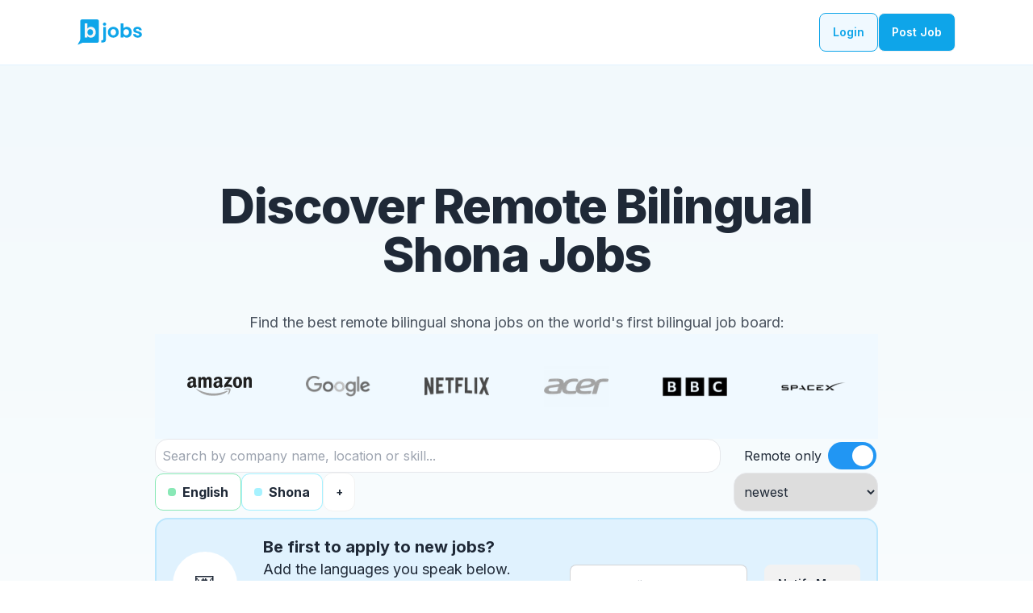

--- FILE ---
content_type: text/html; charset=utf-8
request_url: https://bilingualjobs.io/remote/shona
body_size: 21507
content:
<!DOCTYPE html><html lang="en" data-theme="light" class="__className_f367f3"><head><meta charSet="utf-8"/><meta name="viewport" content="width=device-width, initial-scale=1"/><link rel="preload" href="/_next/static/media/e4af272ccee01ff0-s.p.woff2" as="font" crossorigin="" type="font/woff2"/><link rel="preload" as="image" href="/icon.svg" fetchPriority="high"/><link rel="stylesheet" href="/_next/static/css/a0935ea0d938a589.css" data-precedence="next"/><link rel="stylesheet" href="/_next/static/css/7cca8e2c5137bd71.css" data-precedence="next"/><link rel="preload" as="script" fetchPriority="low" href="/_next/static/chunks/webpack-9c5981711b6eff84.js"/><script src="/_next/static/chunks/fd9d1056-27da9616e6a9f2a3.js" async=""></script><script src="/_next/static/chunks/7023-9f483cb362b9cac6.js" async=""></script><script src="/_next/static/chunks/main-app-b8d8f654a4c3de8b.js" async=""></script><script src="/_next/static/chunks/231-981161053dee002f.js" async=""></script><script src="/_next/static/chunks/8173-ec4582640e37a3fd.js" async=""></script><script src="/_next/static/chunks/998-a3dbedca8b72218a.js" async=""></script><script src="/_next/static/chunks/4908-97f342a06ffd6f64.js" async=""></script><script src="/_next/static/chunks/8726-caa4348a3575b45e.js" async=""></script><script src="/_next/static/chunks/9109-26e9436acfa055bb.js" async=""></script><script src="/_next/static/chunks/5647-ad256df5a947af2b.js" async=""></script><script src="/_next/static/chunks/6408-56dd653b9fa8c41d.js" async=""></script><script src="/_next/static/chunks/3463-f8d1f84f43158c1a.js" async=""></script><script src="/_next/static/chunks/1987-9488c957aa3ce3fa.js" async=""></script><script src="/_next/static/chunks/742-7ad9f8ee426b2aa8.js" async=""></script><script src="/_next/static/chunks/app/(programmatic-seo)/remote/%5Blanguage%5D/page-f354a61e9714dd41.js" async=""></script><script src="/_next/static/chunks/5223-bbd2594ee677e9a0.js" async=""></script><script src="/_next/static/chunks/app/layout-630af846e251f0c7.js" async=""></script><script src="/_next/static/chunks/4435-956f7bacb1f7c756.js" async=""></script><script src="/_next/static/chunks/app/error-e877e6ce9b998725.js" async=""></script><script src="/_next/static/chunks/app/not-found-daaf656ee9efeb3e.js" async=""></script><link rel="preload" href="https://www.googletagmanager.com/gtag/js?id=AW-934849587" as="script"/><link rel="preload" href="https://scripts.simpleanalyticscdn.com/latest.js" as="script"/><title>Remote Bilingual Shona Jobs</title><meta name="description" content="Discover the best remote bilingual shona jobs, in the world&#x27;s first bilingual job board."/><meta name="application-name" content="Bilingual Jobs"/><meta name="keywords" content="remote bilingual shona jobs, remote bilingual jobs, remote english shona jobs, bilingual jobs, remote shona english jobs, remote shona bilingual jobs"/><link rel="canonical" href="https://bilingualjobs.io/remote/shona"/><meta property="og:title" content="Bilingual Jobs"/><meta property="og:description" content="Bilingual Jobs is the world&#x27;s first bilingual job board. We&#x27;re connecting bilingual careers - with bilingual talent."/><meta property="og:url" content="https://bilingualjobs.io"/><meta property="og:site_name" content="Bilingual Jobs"/><meta property="og:locale" content="en_US"/><meta property="og:type" content="website"/><meta name="twitter:card" content="summary_large_image"/><meta name="twitter:creator" content="@florianwueest"/><meta name="twitter:title" content="Bilingual Jobs"/><meta name="twitter:description" content="Bilingual Jobs is the world&#x27;s first bilingual job board. We&#x27;re connecting bilingual careers - with bilingual talent."/><link rel="icon" href="/favicon.ico" type="image/x-icon" sizes="48x48"/><link rel="apple-touch-icon" href="/apple-icon.png?6848e9cb98b1beec" type="image/png" sizes="180x180"/><meta name="next-size-adjust"/><script src="/_next/static/chunks/polyfills-78c92fac7aa8fdd8.js" noModule=""></script></head><body><!--$!--><template data-dgst="BAILOUT_TO_CLIENT_SIDE_RENDERING"></template><!--/$--><main><section id="find-jobs" class="w-full mx-auto flex flex-col lg:flex-col items-center justify-center gap-16 lg:gap-20 px-8 py-8 lg:py-20 bg-gradient-to-b from-[#f2f9fc] via-white to-white"><div class="max-w-4xl w-full mx-auto py-8 md:py-16 text-center"><h1 class="font-extrabold text-4xl lg:text-6xl tracking-tight text-center mb-10">Discover Remote Bilingual Shona Jobs</h1><p class="text-lg opacity-80 leading-relaxed max-w-4xl mx-auto">Find the best remote bilingual shona jobs on the world&#x27;s first bilingual job board:</p><section class="w-full bg-sky-50 text-black-200"><div class="max-w-4xl mx-auto text-center grid grid-cols-3 gap-10 md:flex md:gap-y-0 justify-between items-center p-10 shrink-1"><img loading="lazy" width="80" height="100" decoding="async" data-nimg="1" class="brightness-120 grayscale pointer-events-none" style="color:transparent" src="/logos/AmazonLogo.svg"/><img loading="lazy" width="80" height="100" decoding="async" data-nimg="1" class="brightness-120 grayscale pointer-events-none" style="color:transparent" srcSet="/_next/image?url=%2Flogos%2FGoogleLogo.png&amp;w=96&amp;q=75 1x, /_next/image?url=%2Flogos%2FGoogleLogo.png&amp;w=256&amp;q=75 2x" src="/_next/image?url=%2Flogos%2FGoogleLogo.png&amp;w=256&amp;q=75"/><img loading="lazy" width="80" height="100" decoding="async" data-nimg="1" class="brightness-120 grayscale pointer-events-none" style="color:transparent" srcSet="/_next/image?url=%2Flogos%2FNetflixLogo.png&amp;w=96&amp;q=75 1x, /_next/image?url=%2Flogos%2FNetflixLogo.png&amp;w=256&amp;q=75 2x" src="/_next/image?url=%2Flogos%2FNetflixLogo.png&amp;w=256&amp;q=75"/><img loading="lazy" width="80" height="100" decoding="async" data-nimg="1" class="brightness-120 grayscale pointer-events-none" style="color:transparent" srcSet="/_next/image?url=%2Flogos%2FAcer.png&amp;w=96&amp;q=75 1x, /_next/image?url=%2Flogos%2FAcer.png&amp;w=256&amp;q=75 2x" src="/_next/image?url=%2Flogos%2FAcer.png&amp;w=256&amp;q=75"/><img loading="lazy" width="80" height="100" decoding="async" data-nimg="1" class="brightness-120 grayscale pointer-events-none" style="color:transparent" srcSet="/_next/image?url=%2Flogos%2FBBC.png&amp;w=96&amp;q=75 1x, /_next/image?url=%2Flogos%2FBBC.png&amp;w=256&amp;q=75 2x" src="/_next/image?url=%2Flogos%2FBBC.png&amp;w=256&amp;q=75"/><img loading="lazy" width="80" height="100" decoding="async" data-nimg="1" class="brightness-120 grayscale pointer-events-none" style="color:transparent" srcSet="/_next/image?url=%2Flogos%2FSpacex.png&amp;w=96&amp;q=75 1x, /_next/image?url=%2Flogos%2FSpacex.png&amp;w=256&amp;q=75 2x" src="/_next/image?url=%2Flogos%2FSpacex.png&amp;w=256&amp;q=75"/></div></section><div class="w-full flex flex-col gap-5 items-center justify-center text-center lg:text-left lg:items-start"><div class="flex justify-center w-full mb-5 md:mb-0 items-center md:flex-row flex-col"><input type="text" placeholder="Search by company name, location or skill..." class="p-2 w-full md:w-[80%] md:mr-5 border rounded-2xl md:mt-0 mt-4" value=""/><div class="w-full md:w-[20%] flex items-center justify-center mt-4 md:mt-0"><span class="ml-2 mr-2">Remote only</span><label class="toggle-switch hover:brightness-110"><input type="checkbox" checked=""/><span class="slider"></span></label></div></div><div class="flex flex-col md:flex-row w-full md:mt-0 -mt-5"><div class="flex items-center gap-2 flex-wrap w-full justify-center md:justify-normal md:w-[80%]"><div style="display:flex;align-items:center;padding:5px 15px;background-color:white;border:1px solid #89E8B6;margin-top:0px" class="myDivClass hover:brightness-110 cursor-pointer"><div style="background-color:#89E8B6" class="w-[10px] h-[10px] align-middle rounded mr-2"></div><p>English</p></div><div style="display:flex;align-items:center;padding:5px 15px;background-color:white;border:1px solid #7aebffaa;margin-top:0px" class="myDivClass hover:brightness-110 cursor-pointer"><div style="background-color:#7aebffaa" class="w-[10px] h-[10px] align-middle rounded mr-2"></div><p>Shona</p></div><div class="relative"><button class="btn hover:brightness-110 bg-white rounded-xl p-2 w-10 h-10 flex items-center justify-center" data-tooltip-id="tooltip" data-tooltip-content="Filter based on languages">+</button></div></div><select class="p-2 border rounded-2xl md:mt-0 mt-4 w-full md:w-[20%] hover:brightness-110 cursor-pointer" data-tooltip-id="tooltip" data-tooltip-content="Sort job posts"><option value="newest" selected="">newest</option><option value="highestPaid">highest paid</option></select></div><div class="group relative border-2 border-sky-200 border border-[#eee] w-full p-2 md:p-5 flex items-center rounded-2xl bg-sky-100 mt-2"><div class="flex items-center w-full flex-col md:flex-row"><div class="bg-white h-[80px] w-[80px] rounded-full md:mr-8 flex items-center justify-center text-2xl md:mb-0 mb-2">💌</div><div class="flex-1 min-w-0"><h2 class="text-md md:text-xl font-bold overflow-hidden whitespace-nowrap text-overflow-ellipsis">Be first to apply to new jobs?</h2><h3 class="text-md md:text-lg overflow-hidden whitespace-nowrap text-overflow-ellipsis">Add the languages you speak below.</h3><div class="mt-2"><div class="mx-auto"><div class="flex flex-col w-full"><div class="flex items-start md:items-center flex-wrap gap-2 w-full justify-center md:justify-start mt-2 relative"><div style="display:flex;align-items:center;padding:5px 15px;background-color:white;border:1px solid #89E8B6;margin-top:0px" class="myDivClass hover:brightness-110 cursor-pointer mt-2"><div style="background-color:#89E8B6" class="w-[10px] h-[10px] align-middle rounded mr-2"></div><p>English</p></div><div style="display:flex;align-items:center;padding:5px 15px;background-color:white;border:1px solid #7aebffaa;margin-top:0px" class="myDivClass hover:brightness-110 cursor-pointer mt-2"><div style="background-color:#7aebffaa" class="w-[10px] h-[10px] align-middle rounded mr-2"></div><p>Shona</p></div><div class="flex flex-row relative"><button class="btn hover:brightness-110 bg-white rounded-xl p-2 w-10 h-10 flex items-center justify-center" data-tooltip-id="tooltip" data-tooltip-content="Add new languages" type="button">+</button></div></div></div></div></div></div><form class="flex items-center gap-2 w-full md:w-auto md:min-w-[360px] mt-3 md:mt-0 md:flex-row flex-col "><input required="" type="email" autoComplete="email" placeholder="you@email.com" class="input input-bordered placeholder:opacity-60 text-sm w-full md:w-[220px]" name="email" value=""/><button type="submit" class="md:w-fit w-full text-left md:mt-0 md:absolute md:top-1/2 md:transform md:-translate-y-1/2 md:right-5 btn btn-hover group-hover:bg-sky-500 group-hover:text-white">Notify me<svg xmlns="http://www.w3.org/2000/svg" viewBox="0 0 20 20" fill="currentColor" class="w-4 h-4"><path fill-rule="evenodd" d="M5 10a.75.75 0 01.75-.75h6.638L10.23 7.29a.75.75 0 111.04-1.08l3.5 3.25a.75.75 0 010 1.08l-3.5 3.25a.75.75 0 11-1.04-1.08l2.158-1.96H5.75A.75.75 0 015 10z" clip-rule="evenodd"></path></svg></button></form></div></div><div class="group hover:cursor-pointer relative hover:border-2 hover:border-sky-200 border border-[#eee] w-full p-2 md:p-5 flex flex-col md:flex-row rounded-2xl bg-white"><div class="md:absolute md:top-3 md:right-5 md:text-right text-sm text-gray-500 md:mt-0 mb-2 mt:mb-0 mt-2">200 days ago</div><div class="flex flex-col gap-y-2 md:gap-y-0 md:flex-row items-center w-full"><img alt="Global Impact Group LLC Logo" loading="lazy" width="80" height="80" decoding="async" data-nimg="1" class="rounded-full md:mr-8" style="color:transparent" srcSet="/_next/image?url=https%3A%2F%2Fbilingualjobs.s3.amazonaws.com%2Fglobalimpactgroupllc.jpg&amp;w=96&amp;q=75 1x, /_next/image?url=https%3A%2F%2Fbilingualjobs.s3.amazonaws.com%2Fglobalimpactgroupllc.jpg&amp;w=256&amp;q=75 2x" src="/_next/image?url=https%3A%2F%2Fbilingualjobs.s3.amazonaws.com%2Fglobalimpactgroupllc.jpg&amp;w=256&amp;q=75"/><div class="flex flex-col w-full md:w-[70%]"><h2 class="text-md md:text-xl font-bold overflow-hidden whitespace-nowrap text-overflow-ellipsis">Chinese Translating Transcriber  Contractor</h2><h3 class="text-md md:text-lg overflow-hidden whitespace-nowrap text-overflow-ellipsis">Global Impact Group LLC</h3><div class="flex flex-col gap-y-3"><div class="flex flex-wrap gap-x-2 gap-y-2 mt-3 justify-center md:justify-normal"><div class="btn btn-hover -py-5 cursor-pointer" style="background-color:#89E8B6">English</div><div class="btn btn-hover -py-5 cursor-pointer">Spanish</div><div class="btn btn-hover -py-5 cursor-pointer">Hebrew</div><div class="btn btn-hover -py-5 cursor-pointer">Portuguese</div><div class="btn btn-hover -py-5 cursor-pointer">French</div><div class="btn btn-hover -py-5 cursor-pointer">Korean</div><div class="btn btn-hover -py-5 cursor-pointer">Arabic</div><div class="btn btn-hover -py-5 cursor-pointer">German</div><div class="btn btn-hover -py-5 cursor-pointer">Swedish</div><div class="btn btn-hover -py-5 cursor-pointer">Japanese</div><div class="btn btn-hover -py-5 cursor-pointer">Russian</div><div class="btn btn-hover -py-5 cursor-pointer">Mandarin</div><div class="btn btn-hover -py-5 cursor-pointer">Italian</div><div class="btn btn-hover -py-5 cursor-pointer">Polish</div><div class="btn btn-hover -py-5 cursor-pointer">Turkish</div><div class="btn btn-hover -py-5 cursor-pointer">Vietnamese</div><div class="btn btn-hover -py-5 cursor-pointer">Cantonese</div><div class="btn btn-hover -py-5 cursor-pointer">Dutch</div><div class="btn btn-hover -py-5 cursor-pointer">Hindi</div><div class="btn btn-hover -py-5 cursor-pointer">Greek</div><div class="btn btn-hover -py-5 cursor-pointer">Bengali</div><div class="btn btn-hover -py-5 cursor-pointer">Ukrainian</div><div class="btn btn-hover -py-5 cursor-pointer">Norwegian</div><div class="btn btn-hover -py-5 cursor-pointer">Thai</div><div class="btn btn-hover -py-5 cursor-pointer">Somali</div><div class="btn btn-hover -py-5 cursor-pointer">Czech</div><div class="btn btn-hover -py-5 cursor-pointer">Haitian Creole</div><div class="btn btn-hover -py-5 cursor-pointer">Finnish</div><div class="btn btn-hover -py-5 cursor-pointer">Nepali</div><div class="btn btn-hover -py-5 cursor-pointer">Danish</div><div class="btn btn-hover -py-5 cursor-pointer">Romanian</div><div class="btn btn-hover -py-5 cursor-pointer">Indonesian</div><div class="btn btn-hover -py-5 cursor-pointer">Punjabi</div><div class="btn btn-hover -py-5 cursor-pointer">Hungarian</div><div class="btn btn-hover -py-5 cursor-pointer">Croatian</div><div class="btn btn-hover -py-5 cursor-pointer">Urdu</div><div class="btn btn-hover -py-5 cursor-pointer">Slovak</div><div class="btn btn-hover -py-5 cursor-pointer">Swahili</div><div class="btn btn-hover -py-5 cursor-pointer">Albanian</div><div class="btn btn-hover -py-5 cursor-pointer">Amharic</div><div class="btn btn-hover -py-5 cursor-pointer">Bulgarian</div><div class="btn btn-hover -py-5 cursor-pointer">Bosnian</div><div class="btn btn-hover -py-5 cursor-pointer">Malay</div><div class="btn btn-hover -py-5 cursor-pointer">Pashto</div><div class="btn btn-hover -py-5 cursor-pointer">Armenian</div><div class="btn btn-hover -py-5 cursor-pointer">Dari</div><div class="btn btn-hover -py-5 cursor-pointer">Telugu</div><div class="btn btn-hover -py-5 cursor-pointer">Tigrinya</div><div class="btn btn-hover -py-5 cursor-pointer">Uzbek</div><div class="btn btn-hover -py-5 cursor-pointer">Yoruba</div><div class="btn btn-hover -py-5 cursor-pointer">Georgian</div><div class="btn btn-hover -py-5 cursor-pointer">Kurdish</div><div class="btn btn-hover -py-5 cursor-pointer">Lithuanian</div><div class="btn btn-hover -py-5 cursor-pointer">Azerbaijani</div><div class="btn btn-hover -py-5 cursor-pointer">Kinyarwanda</div><div class="btn btn-hover -py-5 cursor-pointer">Mongolian</div><div class="btn btn-hover -py-5 cursor-pointer">Estonian</div><div class="btn btn-hover -py-5 cursor-pointer">Hausa</div><div class="btn btn-hover -py-5 cursor-pointer">Macedonian</div><div class="btn btn-hover -py-5 cursor-pointer">Serbian</div><div class="btn btn-hover -py-5 cursor-pointer">Twi</div><div class="btn btn-hover -py-5 cursor-pointer">Krio</div><div class="btn btn-hover -py-5 cursor-pointer">Latvian</div><div class="btn btn-hover -py-5 cursor-pointer">Catalan</div><div class="btn btn-hover -py-5 cursor-pointer">Tamil</div><div class="btn btn-hover -py-5 cursor-pointer">Afrikaans</div><div class="btn btn-hover -py-5 cursor-pointer">Fula</div><div class="btn btn-hover -py-5 cursor-pointer">Malayalam</div><div class="btn btn-hover -py-5 cursor-pointer" style="background-color:#7aebffaa">Shona</div><div class="btn btn-hover -py-5 cursor-pointer">Berber</div><div class="btn btn-hover -py-5 cursor-pointer">Icelandic</div><div class="btn btn-hover -py-5 cursor-pointer">Lingala</div><div class="btn btn-hover -py-5 cursor-pointer">Marathi</div><div class="btn btn-hover -py-5 cursor-pointer">Montenegrin</div><div class="btn btn-hover -py-5 cursor-pointer">Oromo</div><div class="btn btn-hover -py-5 cursor-pointer">Samoan</div><div class="btn btn-hover -py-5 cursor-pointer">Chuukese</div><div class="btn btn-hover -py-5 cursor-pointer">Irish</div><div class="btn btn-hover -py-5 cursor-pointer">Javanese</div><div class="btn btn-hover -py-5 cursor-pointer">Malagasy</div><div class="btn btn-hover -py-5 cursor-pointer">Sango</div><div class="btn btn-hover -py-5 cursor-pointer">Tibetan</div><div class="btn btn-hover -py-5 cursor-pointer">Basque</div><div class="btn btn-hover -py-5 cursor-pointer">Dinka</div><div class="btn btn-hover -py-5 cursor-pointer">Fijian</div><div class="btn btn-hover -py-5 cursor-pointer">Flemish</div><div class="btn btn-hover -py-5 cursor-pointer">Kirundi</div><div class="btn btn-hover -py-5 cursor-pointer">Nuer</div><div class="btn btn-hover -py-5 cursor-pointer">Pidgin</div><div class="btn btn-hover -py-5 cursor-pointer">Susu</div></div><div class="flex flex-col md:flex-row md:items-center md:gap-y-0 gap-y-3 md:gap-x-5"><div class="font-[400] flex flex-row items-center justify-center opacity-90 md:mt-0 -mt-2 whitespace-nowrap overflow-visible text-ellipsis"><svg xmlns="http://www.w3.org/2000/svg" fill="none" viewBox="0 0 24 24" stroke-width="1.5" stroke="currentColor" class="shrink-0 size-4 mr-1"><path stroke-linecap="round" stroke-linejoin="round" d="M15 10.5a3 3 0 1 1-6 0 3 3 0 0 1 6 0Z"></path><path stroke-linecap="round" stroke-linejoin="round" d="M19.5 10.5c0 7.142-7.5 11.25-7.5 11.25S4.5 17.642 4.5 10.5a7.5 7.5 0 1 1 15 0Z"></path></svg><span class="min-w-0">Raleigh, NC</span></div><div class="font-[400] flex flex-row items-center justify-center opacity-90 md:mt-0 -mt-2 whitespace-nowrap overflow-visible text-ellipsis"><svg xmlns="http://www.w3.org/2000/svg" fill="none" viewBox="0 0 24 24" stroke-width="1.5" stroke="currentColor" class="shrink-0 size-4 mr-1"><path stroke-linecap="round" stroke-linejoin="round" d="M8.288 15.038a5.25 5.25 0 0 1 7.424 0M5.106 11.856c3.807-3.808 9.98-3.808 13.788 0M1.924 8.674c5.565-5.565 14.587-5.565 20.152 0M12.53 18.22l-.53.53-.53-.53a.75.75 0 0 1 1.06 0Z"></path></svg>Remote</div></div></div></div></div><a data-tooltip-id="tooltip" data-tooltip-content="Please mention that you&#x27;ve found the job on BilingualJobs.io to the employer" class="text-left mt-5 md:mt-0 md:absolute md:top-1/2 md:transform md:-translate-y-1/2 md:right-5 btn btn-hover group-hover:bg-sky-500 group-hover:text-white" href="https://www.linkedin.com/jobs/view/chinese-translating-transcriber-contractor-at-global-impact-group-llc-4255825535">Apply</a></div><div class="group hover:cursor-pointer relative hover:border-2 hover:border-sky-200 border border-[#eee] w-full p-2 md:p-5 flex flex-col md:flex-row rounded-2xl bg-white"><div class="md:absolute md:top-3 md:right-5 md:text-right text-sm text-gray-500 md:mt-0 mb-2 mt:mb-0 mt-2">290 days ago</div><div class="flex flex-col gap-y-2 md:gap-y-0 md:flex-row items-center w-full"><img alt="Global Language System Logo" loading="lazy" width="80" height="80" decoding="async" data-nimg="1" class="rounded-full md:mr-8" style="color:transparent" srcSet="/_next/image?url=https%3A%2F%2Fbilingualjobs.s3.amazonaws.com%2Fgloballanguagesystem.jpg&amp;w=96&amp;q=75 1x, /_next/image?url=https%3A%2F%2Fbilingualjobs.s3.amazonaws.com%2Fgloballanguagesystem.jpg&amp;w=256&amp;q=75 2x" src="/_next/image?url=https%3A%2F%2Fbilingualjobs.s3.amazonaws.com%2Fgloballanguagesystem.jpg&amp;w=256&amp;q=75"/><div class="flex flex-col w-full md:w-[70%]"><h2 class="text-md md:text-xl font-bold overflow-hidden whitespace-nowrap text-overflow-ellipsis">Chinese Translating Transcriber  Contractor</h2><h3 class="text-md md:text-lg overflow-hidden whitespace-nowrap text-overflow-ellipsis">Global Language System</h3><div class="flex flex-col gap-y-3"><div class="flex flex-wrap gap-x-2 gap-y-2 mt-3 justify-center md:justify-normal"><div class="btn btn-hover -py-5 cursor-pointer" style="background-color:#89E8B6">English</div><div class="btn btn-hover -py-5 cursor-pointer">Spanish</div><div class="btn btn-hover -py-5 cursor-pointer">Hebrew</div><div class="btn btn-hover -py-5 cursor-pointer">Portuguese</div><div class="btn btn-hover -py-5 cursor-pointer">French</div><div class="btn btn-hover -py-5 cursor-pointer">Korean</div><div class="btn btn-hover -py-5 cursor-pointer">Arabic</div><div class="btn btn-hover -py-5 cursor-pointer">German</div><div class="btn btn-hover -py-5 cursor-pointer">Swedish</div><div class="btn btn-hover -py-5 cursor-pointer">Japanese</div><div class="btn btn-hover -py-5 cursor-pointer">Russian</div><div class="btn btn-hover -py-5 cursor-pointer">Mandarin</div><div class="btn btn-hover -py-5 cursor-pointer">Italian</div><div class="btn btn-hover -py-5 cursor-pointer">Polish</div><div class="btn btn-hover -py-5 cursor-pointer">Turkish</div><div class="btn btn-hover -py-5 cursor-pointer">Vietnamese</div><div class="btn btn-hover -py-5 cursor-pointer">Cantonese</div><div class="btn btn-hover -py-5 cursor-pointer">Dutch</div><div class="btn btn-hover -py-5 cursor-pointer">Hindi</div><div class="btn btn-hover -py-5 cursor-pointer">Greek</div><div class="btn btn-hover -py-5 cursor-pointer">Bengali</div><div class="btn btn-hover -py-5 cursor-pointer">Ukrainian</div><div class="btn btn-hover -py-5 cursor-pointer">Norwegian</div><div class="btn btn-hover -py-5 cursor-pointer">Thai</div><div class="btn btn-hover -py-5 cursor-pointer">Somali</div><div class="btn btn-hover -py-5 cursor-pointer">Czech</div><div class="btn btn-hover -py-5 cursor-pointer">Haitian Creole</div><div class="btn btn-hover -py-5 cursor-pointer">Finnish</div><div class="btn btn-hover -py-5 cursor-pointer">Nepali</div><div class="btn btn-hover -py-5 cursor-pointer">Danish</div><div class="btn btn-hover -py-5 cursor-pointer">Romanian</div><div class="btn btn-hover -py-5 cursor-pointer">Indonesian</div><div class="btn btn-hover -py-5 cursor-pointer">Punjabi</div><div class="btn btn-hover -py-5 cursor-pointer">Hungarian</div><div class="btn btn-hover -py-5 cursor-pointer">Croatian</div><div class="btn btn-hover -py-5 cursor-pointer">Urdu</div><div class="btn btn-hover -py-5 cursor-pointer">Slovak</div><div class="btn btn-hover -py-5 cursor-pointer">Swahili</div><div class="btn btn-hover -py-5 cursor-pointer">Albanian</div><div class="btn btn-hover -py-5 cursor-pointer">Amharic</div><div class="btn btn-hover -py-5 cursor-pointer">Bulgarian</div><div class="btn btn-hover -py-5 cursor-pointer">Bosnian</div><div class="btn btn-hover -py-5 cursor-pointer">Malay</div><div class="btn btn-hover -py-5 cursor-pointer">Pashto</div><div class="btn btn-hover -py-5 cursor-pointer">Armenian</div><div class="btn btn-hover -py-5 cursor-pointer">Dari</div><div class="btn btn-hover -py-5 cursor-pointer">Telugu</div><div class="btn btn-hover -py-5 cursor-pointer">Tigrinya</div><div class="btn btn-hover -py-5 cursor-pointer">Uzbek</div><div class="btn btn-hover -py-5 cursor-pointer">Yoruba</div><div class="btn btn-hover -py-5 cursor-pointer">Georgian</div><div class="btn btn-hover -py-5 cursor-pointer">Kurdish</div><div class="btn btn-hover -py-5 cursor-pointer">Lithuanian</div><div class="btn btn-hover -py-5 cursor-pointer">Azerbaijani</div><div class="btn btn-hover -py-5 cursor-pointer">Kinyarwanda</div><div class="btn btn-hover -py-5 cursor-pointer">Mongolian</div><div class="btn btn-hover -py-5 cursor-pointer">Estonian</div><div class="btn btn-hover -py-5 cursor-pointer">Hausa</div><div class="btn btn-hover -py-5 cursor-pointer">Macedonian</div><div class="btn btn-hover -py-5 cursor-pointer">Serbian</div><div class="btn btn-hover -py-5 cursor-pointer">Twi</div><div class="btn btn-hover -py-5 cursor-pointer">Krio</div><div class="btn btn-hover -py-5 cursor-pointer">Latvian</div><div class="btn btn-hover -py-5 cursor-pointer">Catalan</div><div class="btn btn-hover -py-5 cursor-pointer">Tamil</div><div class="btn btn-hover -py-5 cursor-pointer">Afrikaans</div><div class="btn btn-hover -py-5 cursor-pointer">Fula</div><div class="btn btn-hover -py-5 cursor-pointer">Malayalam</div><div class="btn btn-hover -py-5 cursor-pointer" style="background-color:#7aebffaa">Shona</div><div class="btn btn-hover -py-5 cursor-pointer">Berber</div><div class="btn btn-hover -py-5 cursor-pointer">Icelandic</div><div class="btn btn-hover -py-5 cursor-pointer">Lingala</div><div class="btn btn-hover -py-5 cursor-pointer">Marathi</div><div class="btn btn-hover -py-5 cursor-pointer">Montenegrin</div><div class="btn btn-hover -py-5 cursor-pointer">Oromo</div><div class="btn btn-hover -py-5 cursor-pointer">Samoan</div><div class="btn btn-hover -py-5 cursor-pointer">Chuukese</div><div class="btn btn-hover -py-5 cursor-pointer">Irish</div><div class="btn btn-hover -py-5 cursor-pointer">Javanese</div><div class="btn btn-hover -py-5 cursor-pointer">Malagasy</div><div class="btn btn-hover -py-5 cursor-pointer">Sango</div><div class="btn btn-hover -py-5 cursor-pointer">Tibetan</div><div class="btn btn-hover -py-5 cursor-pointer">Basque</div><div class="btn btn-hover -py-5 cursor-pointer">Dinka</div><div class="btn btn-hover -py-5 cursor-pointer">Fijian</div><div class="btn btn-hover -py-5 cursor-pointer">Flemish</div><div class="btn btn-hover -py-5 cursor-pointer">Kirundi</div><div class="btn btn-hover -py-5 cursor-pointer">Nuer</div><div class="btn btn-hover -py-5 cursor-pointer">Pidgin</div><div class="btn btn-hover -py-5 cursor-pointer">Susu</div></div><div class="flex flex-col md:flex-row md:items-center md:gap-y-0 gap-y-3 md:gap-x-5"><div class="font-[400] flex flex-row items-center justify-center opacity-90 md:mt-0 -mt-2 whitespace-nowrap overflow-visible text-ellipsis"><svg xmlns="http://www.w3.org/2000/svg" fill="none" viewBox="0 0 24 24" stroke-width="1.5" stroke="currentColor" class="shrink-0 size-4 mr-1"><path stroke-linecap="round" stroke-linejoin="round" d="M15 10.5a3 3 0 1 1-6 0 3 3 0 0 1 6 0Z"></path><path stroke-linecap="round" stroke-linejoin="round" d="M19.5 10.5c0 7.142-7.5 11.25-7.5 11.25S4.5 17.642 4.5 10.5a7.5 7.5 0 1 1 15 0Z"></path></svg><span class="min-w-0">Raleigh, NC</span></div><div class="font-[400] flex flex-row items-center justify-center opacity-90 md:mt-0 -mt-2 whitespace-nowrap overflow-visible text-ellipsis"><svg xmlns="http://www.w3.org/2000/svg" fill="none" viewBox="0 0 24 24" stroke-width="1.5" stroke="currentColor" class="shrink-0 size-4 mr-1"><path stroke-linecap="round" stroke-linejoin="round" d="M8.288 15.038a5.25 5.25 0 0 1 7.424 0M5.106 11.856c3.807-3.808 9.98-3.808 13.788 0M1.924 8.674c5.565-5.565 14.587-5.565 20.152 0M12.53 18.22l-.53.53-.53-.53a.75.75 0 0 1 1.06 0Z"></path></svg>Remote</div></div></div></div></div><a data-tooltip-id="tooltip" data-tooltip-content="Please mention that you&#x27;ve found the job on BilingualJobs.io to the employer" class="text-left mt-5 md:mt-0 md:absolute md:top-1/2 md:transform md:-translate-y-1/2 md:right-5 btn btn-hover group-hover:bg-sky-500 group-hover:text-white" href="https://www.linkedin.com/jobs/view/chinese-translating-transcriber-contractor-at-global-language-system-4194631550">Apply</a></div><div class="flex flex-col mx-auto"><a alt="Logo API Kudos" class="mx-auto text-center link link-hover" href="https://logo.dev">Some logos provided by Logo.dev</a><a alt="Remote OK Kudos" class="text-center link link-hover" href="https://remoteok.com">Some jobs provided by Remote OK.</a><div></div></div></div></div></section><section id="signup" class="w-full mx-auto flex flex-col lg:flex-row items-center justify-center gap-16 lg:gap-20 px-8 py-8 lg:py-20 bg-[#f2f9fc]"><div class="max-w-6xl flex flex-col items-center justify-center text-center lg:text-left lg:items-start"><h2 class="font-bold text-2xl md:text-5xl tracking-tight mb-6 md:mb-8 text-center">Get Notified On New Bilingual Jobs</h2><p class="text-lg opacity-80 leading-relaxed text-center mx-auto mb-10">Sign up to get notified on the best <!-- -->remote <!-- -->bilingual jobs based on your language skills:</p><div class="mx-auto md:bg-white md:p-10 md:border md:border-[#eee] md:rounded"><form class="md:w-[600px]"><input required="" type="email" autoComplete="email" placeholder="tom@cruise.com" class="input w-full border input-bordered placeholder:opacity-60 mb-2 text-lg focus:outline-sky-500 focus:bg-white" name="email" value=""/><div class="mx-auto"><div class="flex flex-col w-full"><div class="flex items-center flex-wrap gap-x-3 w-full md:justify-normal mt-2"><div style="display:flex;align-items:center;padding:5px 15px;background-color:white;border:1px solid #89E8B6;margin-top:0px" class="myDivClass hover:brightness-110 cursor-pointer mt-2 mb-4 &gt;"><div style="background-color:#89E8B6" class="w-[10px] h-[10px] align-middle rounded mr-2"></div><p>English</p></div><div style="display:flex;align-items:center;padding:5px 15px;background-color:white;border:1px solid #7aebffaa;margin-top:0px" class="myDivClass hover:brightness-110 cursor-pointer mt-2 mb-4 &gt;"><div style="background-color:#7aebffaa" class="w-[10px] h-[10px] align-middle rounded mr-2"></div><p>Shona</p></div></div><div class="relative"><div class="flex flex-row"><button class="btn hover:brightness-110 bg-white rounded-xl p-2 w-10 h-10 flex items-center justify-center" data-tooltip-id="tooltip" data-tooltip-content="Add new languages" type="button">+</button><div class="flex flex-row items-center justify-center"><svg class="shrink-10 fill-sky-500 opacity-100 rotate-90 md:w-12 w-8 ml-2" viewBox="0 0 138 138" fill="none" xmlns="http://www.w3.org/2000/svg"><g><path fill-rule="evenodd" clip-rule="evenodd" d="M72.9644 5.31431C98.8774 43.8211 83.3812 88.048 54.9567 120.735C54.4696 121.298 54.5274 122.151 55.0896 122.639C55.6518 123.126 56.5051 123.068 56.9922 122.506C86.2147 88.9044 101.84 43.3918 75.2003 3.80657C74.7866 3.18904 73.9486 3.02602 73.3287 3.44222C72.7113 3.85613 72.5484 4.69426 72.9644 5.31431Z"></path><path fill-rule="evenodd" clip-rule="evenodd" d="M56.5084 121.007C56.9835 118.685 57.6119 115.777 57.6736 115.445C59.3456 106.446 59.5323 97.67 58.4433 88.5628C58.3558 87.8236 57.6824 87.2948 56.9433 87.3824C56.2042 87.4699 55.6756 88.1435 55.7631 88.8828C56.8219 97.7138 56.6432 106.225 55.0203 114.954C54.926 115.463 53.5093 121.999 53.3221 123.342C53.2427 123.893 53.3688 124.229 53.4061 124.305C53.5887 124.719 53.8782 124.911 54.1287 125.015C54.4123 125.13 54.9267 125.205 55.5376 124.926C56.1758 124.631 57.3434 123.699 57.6571 123.487C62.3995 120.309 67.4155 116.348 72.791 113.634C77.9171 111.045 83.3769 109.588 89.255 111.269C89.9704 111.475 90.7181 111.057 90.9235 110.342C91.1288 109.626 90.7117 108.878 89.9963 108.673C83.424 106.794 77.3049 108.33 71.5763 111.223C66.2328 113.922 61.2322 117.814 56.5084 121.007Z"></path></g></svg><p class="ml-2 text-xs md:text-sm text-sky-500 italic text-left">Click the button to add more languages</p></div></div></div><div class="flex flex-row"></div></div></div><button class="btn btn-block btn-gradient animate-shimmer mt-4 hover:brightness-110" type="submit">Get notified<svg xmlns="http://www.w3.org/2000/svg" viewBox="0 0 20 20" fill="currentColor" class="w-5 h-5"><path fill-rule="evenodd" d="M5 10a.75.75 0 01.75-.75h6.638L10.23 7.29a.75.75 0 111.04-1.08l3.5 3.25a.75.75 0 010 1.08l-3.5 3.25a.75.75 0 11-1.04-1.08l2.158-1.96H5.75A.75.75 0 015 10z" clip-rule="evenodd"></path></svg></button></form></div></div></section></main><footer class="bg-white border-t border-base-content/10"><div class="max-w-7xl mx-auto px-8 py-24"><div class="flex lg:items-start md:flex-row md:flex-nowrap flex-wrap flex-col"><div class="w-64 flex-shrink-0 md:mx-0 mx-auto text-center md:text-left"><a aria-current="page" class="flex gap-2 justify-center md:justify-start items-center" href="/#"><img alt="Bilingual Jobs logo" fetchPriority="high" width="100" height="100" decoding="async" data-nimg="1" class="w-14" style="color:transparent" src="/icon.svg"/></a><p class="mt-3 text-sm text-base-content/80">Bilingual Jobs is the world&#x27;s first bilingual job board. We&#x27;re connecting bilingual careers - with bilingual talent.</p><p class="mt-3 text-sm text-base-content/60">Copyright © <!-- -->2026<!-- --> - All rights reserved</p></div><div class="flex-grow flex flex-wrap justify-end -mb-10 md:mt-0 mt-10 text-center"><div class="lg:w-1/3 md:w-1/2 w-full px-4"><div class="footer-title font-semibold text-base-content tracking-widest text-sm md:text-left mb-3">REMOTE JOB TYPES</div><div class="flex flex-col justify-center items-center md:items-start gap-2 mb-10 text-sm"><a class="link link-hover" href="/remote">Remote Bilingual Jobs</a><a class="link link-hover" href="/remote/spanish">Remote Bilingual Spanish Jobs</a><a class="link link-hover" href="/remote/portuguese">Remote Bilingual Portuguese Jobs</a><a class="link link-hover" href="/remote/italian">Remote Bilingual Italian Jobs</a><a class="link link-hover" href="/remote/french">Remote Bilingual French Jobs</a><a class="link link-hover" href="/remote/german">Remote Bilingual German Jobs</a><a class="link link-hover" href="/remote/hebrew">Remote Bilingual Hebrew Jobs</a><a class="link link-hover" href="/remote/russian">Remote Bilingual Russian Jobs</a><a class="link link-hover" href="/remote/japanese">Remote Bilingual Japanese</a><a class="link link-hover" href="/remote/mandarin">Remote Bilingual Mandarin Jobs</a></div><div class="footer-title font-semibold text-base-content tracking-widest text-sm md:text-left mb-3">ON-SITE JOB TYPES</div><div class="flex flex-col justify-center items-center md:items-start gap-2 mb-10 text-sm"><a class="link link-hover" href="/spanish">Bilingual Spanish Jobs</a><a class="link link-hover" href="/portuguese">Bilingual Portuguese Jobs</a><a class="link link-hover" href="/italian">Bilingual Italian Jobs</a><a class="link link-hover" href="/french">Bilingual French Jobs</a><a class="link link-hover" href="/german">Bilingual German Jobs</a><a class="link link-hover" href="/hebrew">Bilingual Hebrew Jobs</a><a class="link link-hover" href="/russian">Bilingual Russian Jobs</a><a class="link link-hover" href="/japanese">Bilingual Japanese</a><a class="link link-hover" href="/mandarin">Bilingual Mandarin Jobs</a></div></div><div class="lg:w-1/3 md:w-1/2 w-full px-4"><div class="footer-title font-semibold text-base-content tracking-widest text-sm md:text-left mb-3">LINKS</div><div class="flex flex-col justify-center items-center md:items-start gap-2 mb-10 text-sm"><a class="link link-hover" href="/">Discover Bilingual Jobs</a><a class="link link-hover" href="/post-job#start">Post A Bilingual Job</a><a class="link link-hover" href="/post-job#why">Why BilingualJobs.io</a><a class="link link-hover" href="/post-job#comparison">BilingualJobs vs. Others</a><a class="link link-hover" href="/post-job#faq">FAQ</a></div><div class="footer-title font-semibold text-base-content tracking-widest text-sm md:text-left mb-3">FREE TOOLS</div><div class="flex flex-col justify-center items-center md:items-start gap-2 mb-10 text-sm"><a class="link link-hover" href="/bilingual-job-description">Free Bilingual Job Description Generator</a><a class="link link-hover" href="/bilingual-resume">Free Bilingual Resume Generator</a><a class="link link-hover" href="/language-world-map">Free Language World Map</a><a class="link link-hover" href="/language-world-map/english">English Language Map</a><a class="link link-hover" href="/language-world-map/spanish">Spanish Language Map</a><a class="link link-hover" href="/language-world-map/portuguese">Portuguese Language Map</a><a class="link link-hover" href="/language-world-map/french">French Language Map</a><a class="link link-hover" href="/language-world-map/russian">Russian Language Map</a><a class="link link-hover" href="/language-world-map/arabic">Arabic Language Map</a><a class="link link-hover" href="/language-world-map/mandarin">Mandarin Language Map</a></div></div><div class="lg:w-1/3 md:w-1/2 w-full px-4"><div class="footer-title font-semibold text-base-content tracking-widest text-sm md:text-left mb-3">LEGAL</div><div class="flex flex-col justify-center items-center md:items-start gap-2 mb-10 text-sm"><a class="link link-hover" href="/tos">Terms of services</a><a class="link link-hover" href="/privacy-policy">Privacy policy</a></div><div class="footer-title font-semibold text-base-content tracking-widest text-sm md:text-left mb-3">SUPPORT</div><div class="flex flex-col justify-center items-center md:items-start gap-2 mb-10 text-sm"><a href="mailto:florian@bilingualjobs.io" target="_blank" class="link link-hover" aria-label="Contact Support">Support</a><a class="link link-hover" href="/contact">Contact</a></div></div></div></div></div></footer><script src="/_next/static/chunks/webpack-9c5981711b6eff84.js" async=""></script><script>(self.__next_f=self.__next_f||[]).push([0]);self.__next_f.push([2,null])</script><script>self.__next_f.push([1,"1:HL[\"/_next/static/media/e4af272ccee01ff0-s.p.woff2\",\"font\",{\"crossOrigin\":\"\",\"type\":\"font/woff2\"}]\n2:HL[\"/_next/static/css/a0935ea0d938a589.css\",\"style\"]\n3:HL[\"/_next/static/css/7cca8e2c5137bd71.css\",\"style\"]\n"])</script><script>self.__next_f.push([1,"4:I[95751,[],\"\"]\n6:\"$Sreact.suspense\"\n7:I[86672,[\"231\",\"static/chunks/231-981161053dee002f.js\",\"8173\",\"static/chunks/8173-ec4582640e37a3fd.js\",\"998\",\"static/chunks/998-a3dbedca8b72218a.js\",\"4908\",\"static/chunks/4908-97f342a06ffd6f64.js\",\"8726\",\"static/chunks/8726-caa4348a3575b45e.js\",\"9109\",\"static/chunks/9109-26e9436acfa055bb.js\",\"5647\",\"static/chunks/5647-ad256df5a947af2b.js\",\"6408\",\"static/chunks/6408-56dd653b9fa8c41d.js\",\"3463\",\"static/chunks/3463-f8d1f84f43158c1a.js\",\"1987\",\"static/chunks/1987-9488c957aa3ce3fa.js\",\"742\",\"static/chunks/742-7ad9f8ee426b2aa8.js\",\"4388\",\"static/chunks/app/(programmatic-seo)/remote/%5Blanguage%5D/page-f354a61e9714dd41.js\"],\"default\"]\n9:I[58649,[\"231\",\"static/chunks/231-981161053dee002f.js\",\"8173\",\"static/chunks/8173-ec4582640e37a3fd.js\",\"998\",\"static/chunks/998-a3dbedca8b72218a.js\",\"4908\",\"static/chunks/4908-97f342a06ffd6f64.js\",\"8726\",\"static/chunks/8726-caa4348a3575b45e.js\",\"9109\",\"static/chunks/9109-26e9436acfa055bb.js\",\"5647\",\"static/chunks/5647-ad256df5a947af2b.js\",\"6408\",\"static/chunks/6408-56dd653b9fa8c41d.js\",\"3463\",\"static/chunks/3463-f8d1f84f43158c1a.js\",\"1987\",\"static/chunks/1987-9488c957aa3ce3fa.js\",\"742\",\"static/chunks/742-7ad9f8ee426b2aa8.js\",\"4388\",\"static/chunks/app/(programmatic-seo)/remote/%5Blanguage%5D/page-f354a61e9714dd41.js\"],\"default\"]\na:I[231,[\"231\",\"static/chunks/231-981161053dee002f.js\",\"8173\",\"static/chunks/8173-ec4582640e37a3fd.js\",\"998\",\"static/chunks/998-a3dbedca8b72218a.js\",\"4908\",\"static/chunks/4908-97f342a06ffd6f64.js\",\"8726\",\"static/chunks/8726-caa4348a3575b45e.js\",\"9109\",\"static/chunks/9109-26e9436acfa055bb.js\",\"5647\",\"static/chunks/5647-ad256df5a947af2b.js\",\"6408\",\"static/chunks/6408-56dd653b9fa8c41d.js\",\"3463\",\"static/chunks/3463-f8d1f84f43158c1a.js\",\"1987\",\"static/chunks/1987-9488c957aa3ce3fa.js\",\"742\",\"static/chunks/742-7ad9f8ee426b2aa8.js\",\"4388\",\"static/chunks/app/(programmatic-seo)/remote/%5Blanguage%5D/page-f354a61e9714dd41.js\"],\"\"]\nb:I[38173,[\"231\",\"static/chunks/231-981161053dee002f.js\",\"8173\",\"static/chunks/8173-ec4582640e37a3fd.js\","])</script><script>self.__next_f.push([1,"\"998\",\"static/chunks/998-a3dbedca8b72218a.js\",\"4908\",\"static/chunks/4908-97f342a06ffd6f64.js\",\"8726\",\"static/chunks/8726-caa4348a3575b45e.js\",\"9109\",\"static/chunks/9109-26e9436acfa055bb.js\",\"5647\",\"static/chunks/5647-ad256df5a947af2b.js\",\"6408\",\"static/chunks/6408-56dd653b9fa8c41d.js\",\"3463\",\"static/chunks/3463-f8d1f84f43158c1a.js\",\"1987\",\"static/chunks/1987-9488c957aa3ce3fa.js\",\"742\",\"static/chunks/742-7ad9f8ee426b2aa8.js\",\"4388\",\"static/chunks/app/(programmatic-seo)/remote/%5Blanguage%5D/page-f354a61e9714dd41.js\"],\"Image\"]\nc:I[39275,[],\"\"]\ne:I[61343,[],\"\"]\nf:I[84080,[\"231\",\"static/chunks/231-981161053dee002f.js\",\"8173\",\"static/chunks/8173-ec4582640e37a3fd.js\",\"5223\",\"static/chunks/5223-bbd2594ee677e9a0.js\",\"3185\",\"static/chunks/app/layout-630af846e251f0c7.js\"],\"\"]\n10:I[20405,[\"231\",\"static/chunks/231-981161053dee002f.js\",\"4435\",\"static/chunks/4435-956f7bacb1f7c756.js\",\"7601\",\"static/chunks/app/error-e877e6ce9b998725.js\"],\"default\"]\n17:I[82873,[\"231\",\"static/chunks/231-981161053dee002f.js\",\"4435\",\"static/chunks/4435-956f7bacb1f7c756.js\",\"9160\",\"static/chunks/app/not-found-daaf656ee9efeb3e.js\"],\"default\"]\n18:I[2672,[\"231\",\"static/chunks/231-981161053dee002f.js\",\"8173\",\"static/chunks/8173-ec4582640e37a3fd.js\",\"5223\",\"static/chunks/5223-bbd2594ee677e9a0.js\",\"3185\",\"static/chunks/app/layout-630af846e251f0c7.js\"],\"default\"]\n1a:I[76130,[],\"\"]\nd:[\"language\",\"shona\",\"d\"]\n11:T627,M697.636 545.355c-4.711-5.95-6.637-7.343-11.284-13.347q-56.765-73.417-106.708-151.793-33.924-53.23-64.483-108.504-14.549-26.278-28.3-52.969-10.67-20.695-20.864-41.638a841.984 841.984 0 0 1-5.711-12.009c-4.428-9.442-8.774-18.93-13.44-28.244-5.317-10.616-11.789-21.745-21.552-28.877a29.405 29.405 0 0 0-15.319-5.895c-7.948-.513-15.282 2.769-22.176 6.353-50.438 26.301-97.659 59.276-140.37 96.798A730.778 730.778 0 0 0 133.39 331.82c-1.009 1.44-3.393.064-2.375-1.384q6.01-8.498 12.257-16.813a734.817 734.817 0 0 1 187.6-174.986q18.248-11.825 37.182-22.542c6.362-3.603 12.752-7.16 19.251-10.497 6.372-3.272 13.137-6.215 20.416-6.325 24.77-.385 37.595 27.667"])</script><script>self.__next_f.push([1," 46.405 46.542q4.153 8.911 8.406 17.767 16.075 33.62 33.388 66.628 10.684 20.379 21.837 40.52 34.707 62.717 73.778 122.896c34.506 53.143 68.737 100.089 108.046 149.785 1.082 1.375-.852 3.337-1.944 1.943ZM244.982 191.378c-1.44-1.604-2.87-3.209-4.318-4.813-11.422-12.632-23.679-25.118-39.364-32.36a57.11 57.11 0 0 0-23.927-5.547c-8.562.028-16.932 2.274-24.843 5.418-3.74 1.494-7.399 3.19-11.001 4.996-4.116 2.072-8.16 4.281-12.183 6.51q-11.332 6.27-22.369 13.09-21.96 13.572-42.545 29.216-10.671 8.113-20.902 16.758-9.516 8.03-18.646 16.492c-1.302 1.201-3.245-.742-1.944-1.943a441.255 441.255 0 0 1 4.85-4.446q6.875-6.216 13.971-12.193 12.94-10.918 26.549-20.993 21.162-15.676 43.782-29.226 11.304-6.765 22.919-12.962a198.735 198.735 0 0 1 7.095-3.621 113.116 113.116 0 0 1 16.868-6.867 60.006 60.006 0 0 1 25.476-2.502 66.327 66.327 0 0 1 23.505 8.131c15.401 8.608 27.346 21.92 38.97 34.91 1.174 1.32-.76 3.272-1.943 1.952Z12:T43d,M851.011 92.728a.982.982 0 0 1-.302-.047C586.303 9.063 353.265 19.998 204.33 43.895a1294.017 1294.017 0 0 0-60.403 11.161 1196.246 1196.246 0 0 0-15.597 3.378 1023.104 1023.104 0 0 0-18.532 4.306q-3.873.917-7.595 1.849a972.21 972.21 0 0 0-11.66 2.957 930.173 930.173 0 0 0-13.797 3.671.442.442 0 0 1-.051.015v.001a926.363 926.363 0 0 0-15.323 4.325c-2.698.78-5.304 1.548-7.8 2.307-.278.077-.525.151-.776.227l-.536.164c-.31.094-.617.187-.924.275l-.02.006h.001l-.811.253c-.968.293-1.912.579-2.841.864C23.119 87.22 9.626 92.604 9.493 92.656a1 1 0 1 1-.744-1.856c.134-.053 13.693-5.463 38.327-13.058.932-.286 1.88-.572 2.85-.866l.754-.235c.026-.01.051-.017.078-.025.305-.087.61-.18.92-.273l.536-.164c.268-.08.532-.16.802-.235a593.8 593.8 0 0 1 7.797-2.307 932.235 932.235 0 0 1 15.334-4.328c.017-.006.033-.01.05-.014v-.001a941.379 941.379 0 0 1 13.844-3.685 993.766 993.766 0 0 1 11.68-2.962q3.738-.93 7.61-1.852a1026.011 1026.011 0 0 1 18.563-4.313c5.299-1.183 10.555-2.322 15.622-3.383a1295.424 1295.424 0 0 1 60.497-11.178c149.149-23.932 382.52-34.884 647.299 48.854a1 1 0 0 1-.3 1.953Z13:Ta15,"])</script><script>self.__next_f.push([1,"M262.989 419.84a6.73 6.73 0 0 0-1.7-2.67 6.43 6.43 0 0 0-.92-.71c-2.61-1.74-6.51-2.13-8.99 0a5.81 5.81 0 0 0-.69.71q-1.11 1.365-2.28 2.67a88.226 88.226 0 0 1-3.96 4.24c-.39.38-.78.77-1.18 1.15-.23.23-.46.45-.69.67-.88.84-1.78 1.65-2.69 2.45-.48.43-.96.85-1.45 1.26-.73.61-1.46 1.22-2.2 1.81-.07.05-.14.1-.21.16-.02.01-.03.03-.05.04-.01 0-.02 0-.03.02a.179.179 0 0 0-.07.05c-.22.15-.37.25-.48.34.04-.02.08-.05.12-.07-.18.14-.37.28-.55.42a92.853 92.853 0 0 1-5.37 3.69 99.21 99.21 0 0 1-14.22 7.55c-.33.13-.67.27-1.01.4a85.97 85.97 0 0 1-40.85 6.02q-2.13-.165-4.26-.45c-1.64-.24-3.27-.53-4.89-.86a97.932 97.932 0 0 1-18.02-5.44 118.652 118.652 0 0 1-20.66-12.12c-1-.71-2.01-1.42-3.02-2.11 1.15-2.82 2.28-5.64 3.38-8.48.55-1.37 1.08-2.74 1.6-4.12 4.09-10.63 7.93-21.36 11.61-32.13q5.58-16.365 10.53-32.92.51-1.68.99-3.36 2.595-8.745 4.98-17.53c.15-.57.31-1.13.45-1.7q.69-2.52 1.35-5.04c1-3.79-1.26-8.32-5.24-9.23a7.634 7.634 0 0 0-9.22 5.24c-.43 1.62-.86 3.23-1.3 4.85q-3.165 11.745-6.66 23.41l-1.02 3.36q-7.71 25.41-16.93 50.31-1.11 3.015-2.25 6.01c-.37.98-.74 1.96-1.12 2.94-.73 1.93-1.48 3.86-2.23 5.79-.43 1.13-.87 2.26-1.31 3.38-.29.71-.57 1.42-.85 2.12a41.81 41.81 0 0 0-8.81-2.12l-.48-.06a27.397 27.397 0 0 0-7.01.06 23.914 23.914 0 0 0-17.24 10.66c-4.77 7.51-4.71 18.25 1.98 24.63 6.89 6.57 17.32 6.52 25.43 2.41a28.351 28.351 0 0 0 10.52-9.86 50.57 50.57 0 0 0 2.74-4.65c.21.14.42.28.63.43.8.56 1.6 1.13 2.39 1.69a111.738 111.738 0 0 0 14.51 8.91 108.359 108.359 0 0 0 34.62 10.47c.27.03.53.07.8.1 1.33.17 2.67.3 4.01.41a103.782 103.782 0 0 0 55.58-11.36q2.175-1.125 4.31-2.36 3.315-1.92 6.48-4.08c1.15-.78 2.27-1.57 3.38-2.4a101.042 101.042 0 0 0 13.51-11.95q2.355-2.475 4.51-5.11a8.061 8.061 0 0 0 2.2-5.3 7.564 7.564 0 0 0-.5-2.64Zm-165.59 23.82c.21-.15.42-.31.62-.47-.06.15-.35.32-.62.47Zm3.21-3.23c-.23.26-.44.52-.67.78a23.366 23.366 0 0 1-2.25 2.2c-.11.1-.23.2-.35.29a.01.01 0 0 0-.01.01 3.804 3.804 0 0 0-.42.22q-.645.39-1.32.72a17.005 17.005 0 0 1-2.71.75 16.8 16.8 0 0 1-2.13.02h-.02a14.823 14.823 0 0 1-1.45-.4c-.24-.12-.47-.26-.7-.4-.09-.08-.17-.16-.22-.21a2.44 2.44 0 0 1-.27-.29.01.01 0 0 0-.01-.01c-.11-.2-.23-.4-.34-.6a.031.031 0 0 1-.01-.02c-.08-.25-.15-.51-.21-.77a12.51 12.51 0 0 1 .01-1.37 13.467 13.467 0 0 1 .54-1.88 11.068 11.068 0 0 1 .69-1.26c.02-.04.12-.2.23-.38.01-.01.01-.01.01-.02.15-.17.3-.35.46-.51.27-.3.56-.56.85-.83a18.022 18.022 0 0 1 1.75-1.01 19.48 19.48 0 0 1 2.93-.79 24.99 24.99 0 0 1 4.41.04 30.301 30.301 0 0 1 4.1 1.01 36.945 36.945 0 0 1-2.77 4.54c-.04.06-.08.12-.12.17Zm-11.12-3.29a2.18 2.18 0 0 1-.31.39 1.409 1.409 0 0 1 .31-.39Z"])</script><script>self.__next_f.push([1,"14:T9d9,"])</script><script>self.__next_f.push([1,"m232.929 317.71-.27 9.42q-.285 10.455-.59 20.92-.315 11.775-.66 23.54-.165 6.075-.34 12.15-.465 16.365-.92 32.72c-.03 1.13-.07 2.25-.1 3.38l-.45 16.23q-.255 8.805-.5 17.61-.18 6.6-.37 13.21l-2.7 95.79a7.648 7.648 0 0 1-7.5 7.5 7.561 7.561 0 0 1-7.5-7.5q.75-26.94 1.52-53.88.675-24.36 1.37-48.72l.45-16.06q.345-12.09.68-24.18c.03-1.13.07-2.25.1-3.38.02-.99.05-1.97.08-2.96l1.32-46.96q.27-9.24.52-18.49l.6-21.08c.09-3.09.17-6.17.26-9.26a7.648 7.648 0 0 1 7.5-7.5 7.561 7.561 0 0 1 7.5 7.5ZM644.357 319.791a893.238 893.238 0 0 1-28.161 87.941c-3.007 7.947-6.083 15.877-9.372 23.712l.756-1.791a54.583 54.583 0 0 1-5.59 10.612q-.229.32-.466.636 1.166-1.49.443-.589c-.254.3-.505.602-.768.895a23.664 23.664 0 0 1-2.249 2.204q-.301.257-.612.504l.938-.73c-.109.258-.873.598-1.11.744a18.254 18.254 0 0 1-2.405 1.218l1.791-.756a19.086 19.086 0 0 1-4.23 1.16l1.993-.267a17.02 17.02 0 0 1-4.298.046l1.994.268a14.002 14.002 0 0 1-3.405-.917l1.791.756a12.012 12.012 0 0 1-1.678-.896c-.272-.177-1.106-.809-.015.024 1.133.866.145.075-.088-.155-.194-.192-.37-.4-.56-.595-.882-.905.997 1.556.397.498a18.182 18.182 0 0 1-.878-1.637l.756 1.792a11.925 11.925 0 0 1-.728-2.651l.268 1.993a13.651 13.651 0 0 1-.003-3.404l-.268 1.993a15.964 15.964 0 0 1 .995-3.68l-.756 1.792a16.73 16.73 0 0 1 1.178-2.299 6.73 6.73 0 0 1 .728-1.071c.05.016-1.268 1.513-.57.757.184-.198.355-.406.54-.602.296-.314.613-.6.925-.898 1.045-.994-1.461.966-.256.18a19.049 19.049 0 0 1 2.75-1.5l-1.792.756a20.311 20.311 0 0 1 4.995-1.34l-1.994.268a25.628 25.628 0 0 1 6.46.076l-1.993-.267a33.21 33.21 0 0 1 7.892 2.22l-1.792-.757c5.39 2.314 10.163 5.75 14.928 9.118a111.95 111.95 0 0 0 14.506 8.907 108.388 108.388 0 0 0 34.622 10.474 103.933 103.933 0 0 0 92.586-36.752 8.078 8.078 0 0 0 2.197-5.304 7.632 7.632 0 0 0-2.197-5.303c-2.752-2.526-7.95-3.239-10.607 0a95.636 95.636 0 0 1-8.106 8.727q-2.018 1.914-4.143 3.71-1.213 1.026-2.46 2.011c-.394.31-1.62 1.138.263-.197-.432.306-.845.64-1.27.954a99.269 99.269 0 0 1-20.333 11.565l1.792-.756a96.836 96.836 0 0 1-24.172 6.623l1.994-.268a97.643 97.643 0 0 1-25.753-.038l1.993.268a99.8 99.8 0 0 1-24.857-6.77l1.792.755a116.025 116.025 0 0 1-21.736-12.59 86.877 86.877 0 0 0-11.113-6.995 42.824 42.824 0 0 0-14.438-4.388c-9.44-1.111-19.057 2.565-24.247 10.72-4.775 7.505-4.714 18.244 1.974 24.625 6.888 6.573 17.319 6.517 25.436 2.406 7.817-3.96 12.513-12.186 15.815-19.942 7.43-17.455 14.01-35.314 20.14-53.263q9.096-26.637 16.498-53.813.917-3.366 1.807-6.74c1.001-3.788-1.261-8.32-5.238-9.225a7.633 7.633 0 0 0-9.226 5.238Z"])</script><script>self.__next_f.push([1,"15:Ta2f,"])</script><script>self.__next_f.push([1,"M519.887 390.06c-8.609-16.792-21.946-30.92-37.632-41.303a114.237 114.237 0 0 0-52.563-18.38q-3.69-.335-7.399-.393c-2.921-.043-46.866 12.632-61.587 22.982a114.295 114.295 0 0 0-35.333 39.527 102.5 102.5 0 0 0-12.126 51.634 113.564 113.564 0 0 0 14.703 51.476 110.475 110.475 0 0 0 36.444 38.745c15.338 9.787 30.745 35.736 48.855 36.652 18.246.923 39.054-23.555 55.695-30.987a104.425 104.425 0 0 0 41.725-34.005 110.25 110.25 0 0 0 19.6-48.948c2.573-18.083 1.374-36.733-4.802-54.016a111.86 111.86 0 0 0-5.58-12.983c-1.78-3.506-6.996-4.796-10.261-2.691a7.68 7.68 0 0 0-2.691 10.261q1.568 3.088 2.915 6.278l-.756-1.792a101.15 101.15 0 0 1 6.877 25.539l-.268-1.994a109.229 109.229 0 0 1-.066 28.682l.267-1.994a109.734 109.734 0 0 1-7.554 27.675l.756-1.792a104.212 104.212 0 0 1-6.672 13.098q-1.923 3.186-4.08 6.222c-.632.888-1.283 1.761-1.94 2.631-.855 1.136 1.168-1.483.283-.37-.15.19-.3.38-.452.57q-.681.852-1.382 1.688a93.613 93.613 0 0 1-10.176 10.383q-1.366 1.193-2.778 2.331c-.469.379-.932.773-1.42 1.125.018-.013 1.579-1.2.655-.51-.29.216-.579.435-.87.651q-2.91 2.156-5.974 4.092a103.485 103.485 0 0 1-14.756 7.713l1.792-.756a109.215 109.215 0 0 1-27.597 7.552l1.994-.268a108.154 108.154 0 0 1-28.589.05l1.994.268a99.835 99.835 0 0 1-25.096-6.784l1.792.756a93.643 93.643 0 0 1-13.416-6.991q-3.174-2-6.184-4.248c-.286-.213-.57-.43-.855-.645-.915-.691.658.51.67.518a19.169 19.169 0 0 1-1.534-1.225q-1.454-1.184-2.862-2.422a101.99 101.99 0 0 1-10.493-10.71q-1.213-1.433-2.374-2.91c-.335-.426-.946-1.29.404.53-.177-.24-.362-.475-.541-.713q-.647-.858-1.276-1.728-2.203-3.048-4.188-6.246a109.29 109.29 0 0 1-7.805-15.108l.756 1.791a106.588 106.588 0 0 1-7.34-26.837l.267 1.994a97.866 97.866 0 0 1-.048-25.636l-.268 1.994a94.673 94.673 0 0 1 6.595-23.959l-.757 1.792a101.557 101.557 0 0 1 7.196-13.857q2.065-3.323 4.377-6.484.526-.719 1.063-1.428c.324-.428 1.215-1.494-.306.388.15-.184.293-.374.44-.56q1.269-1.608 2.6-3.165a107.402 107.402 0 0 1 10.883-11.02q1.474-1.293 2.994-2.53.691-.562 1.391-1.113c.187-.147.376-.29.562-.438-1.998 1.59-.555.432-.102.092q3.134-2.348 6.436-4.46a103.644 103.644 0 0 1 15.386-8.109l-1.791.756c7.76-3.258 42.14-10.949 48.394-10.11l-1.994-.267a106.225 106.225 0 0 1 26.72 7.382l-1.792-.756a110.313 110.313 0 0 1 12.6 6.33q3.044 1.783 5.968 3.762 1.383.936 2.738 1.915.677.489 1.346.989c.248.185.494.372.741.558 1.04.779-1.431-1.129-.342-.267a110.843 110.843 0 0 1 10.368 9.253q2.401 2.445 4.637 5.045 1.147 1.335 2.246 2.708c.365.455 1.605 2.1.085.084.372.493.747.983 1.114 1.48a97.977 97.977 0 0 1 8.392 13.537c1.793 3.498 6.987 4.802 10.261 2.691a7.677 7.677 0 0 0 2.69-10.261Z"])</script><script>self.__next_f.push([1,"16:T61e,M432.497 512.456a3.78 3.78 0 0 1-2.74-6.552l.26-1.03-.103-.247c-3.48-8.297-25.685 14.834-26.645 22.632a30.029 30.029 0 0 0 .527 10.328 120.392 120.392 0 0 1-10.952-50.003 116.202 116.202 0 0 1 .72-12.963q.598-5.293 1.658-10.51a121.787 121.787 0 0 1 24.151-51.617c6.874.383 12.898-.664 13.48-13.986.103-2.37 1.86-4.421 2.248-6.756a30.72 30.72 0 0 1-1.98.183l-.623.032-.077.004a3.745 3.745 0 0 1-3.076-6.101l.85-1.046c.43-.538.872-1.065 1.302-1.603a1.865 1.865 0 0 0 .14-.161c.495-.613.99-1.216 1.485-1.829a10.83 10.83 0 0 0-3.55-3.432c-4.96-2.904-11.802-.893-15.384 3.593-3.593 4.486-4.271 10.78-3.023 16.385a43.398 43.398 0 0 0 6.003 13.383c-.27.344-.549.677-.818 1.022a122.574 122.574 0 0 0-12.793 20.268c1.016-7.939-11.412-36.608-16.218-42.68-5.773-7.295-17.611-4.112-18.628 5.135l-.03.268q1.072.604 2.097 1.283a5.127 5.127 0 0 1-2.067 9.33l-.104.016c-9.556 13.644 21.077 49.155 28.745 41.182a125.11 125.11 0 0 0-6.735 31.692 118.664 118.664 0 0 0 .086 19.16l-.032-.226c-1.704-13.882-30.931-34.522-39.466-32.803-4.917.99-9.76.765-9.013 5.725l.036.237a34.442 34.442 0 0 1 3.862 1.861q1.07.605 2.096 1.283a5.127 5.127 0 0 1-2.067 9.33l-.104.016-.215.033c-4.35 14.966 27.907 39.12 47.517 31.434h.011a125.075 125.075 0 0 0 8.402 24.528h30.015c.107-.333.204-.678.301-1.011a34.102 34.102 0 0 1-8.305-.495c2.227-2.732 4.454-5.486 6.68-8.219a1.861 1.861 0 0 0 .14-.161c1.13-1.399 2.27-2.787 3.4-4.185v-.002a49.952 49.952 0 0 0-1.463-12.725Zm-34.37-67.613.015-.022-.016.043Zm-6.65 59.932-.257-.58c.01-.42.01-.84 0-1.27 0-.119-.022-.237-.022-.355.097.742.183 1.484.29 2.227Z1b:[]\n"])</script><script>self.__next_f.push([1,"0:[[[\"$\",\"link\",\"0\",{\"rel\":\"stylesheet\",\"href\":\"/_next/static/css/a0935ea0d938a589.css\",\"precedence\":\"next\",\"crossOrigin\":\"$undefined\"}],[\"$\",\"link\",\"1\",{\"rel\":\"stylesheet\",\"href\":\"/_next/static/css/7cca8e2c5137bd71.css\",\"precedence\":\"next\",\"crossOrigin\":\"$undefined\"}]],[\"$\",\"$L4\",null,{\"buildId\":\"MoIY-XnS_MmtP56LsOD8E\",\"assetPrefix\":\"\",\"initialCanonicalUrl\":\"/remote/shona\",\"initialTree\":[\"\",{\"children\":[\"(programmatic-seo)\",{\"children\":[\"remote\",{\"children\":[[\"language\",\"shona\",\"d\"],{\"children\":[\"__PAGE__\",{}]}]}]}]},\"$undefined\",\"$undefined\",true],\"initialSeedData\":[\"\",{\"children\":[\"(programmatic-seo)\",{\"children\":[\"remote\",{\"children\":[[\"language\",\"shona\",\"d\"],{\"children\":[\"__PAGE__\",{},[[\"$L5\",[[\"$\",\"$6\",null,{\"children\":[\"$\",\"$L7\",null,{\"lp\":true}]}],[\"$\",\"main\",null,{\"children\":[\"$L8\",[\"$\",\"section\",null,{\"id\":\"signup\",\"className\":\"w-full mx-auto flex flex-col lg:flex-row items-center justify-center gap-16 lg:gap-20 px-8 py-8 lg:py-20 bg-[#f2f9fc]\",\"children\":[\"$\",\"div\",null,{\"className\":\"max-w-6xl flex flex-col items-center justify-center text-center lg:text-left lg:items-start\",\"children\":[[\"$\",\"h2\",null,{\"className\":\"font-bold text-2xl md:text-5xl tracking-tight mb-6 md:mb-8 text-center\",\"children\":\"Get Notified On New Bilingual Jobs\"}],[\"$\",\"p\",null,{\"className\":\"text-lg opacity-80 leading-relaxed text-center mx-auto mb-10\",\"children\":[\"Sign up to get notified on the best \",\"remote \",\"bilingual jobs based on your language skills:\"]}],[\"$\",\"div\",null,{\"className\":\"mx-auto md:bg-white md:p-10 md:border md:border-[#eee] md:rounded\",\"children\":[\"$\",\"$L9\",null,{\"language\":\"Shona\"}]}]]}]}]]}],[\"$\",\"footer\",null,{\"className\":\"bg-white border-t border-base-content/10\",\"children\":[\"$\",\"div\",null,{\"className\":\"max-w-7xl mx-auto px-8 py-24\",\"children\":[\"$\",\"div\",null,{\"className\":\"flex lg:items-start md:flex-row md:flex-nowrap flex-wrap flex-col\",\"children\":[[\"$\",\"div\",null,{\"className\":\"w-64 flex-shrink-0 md:mx-0 mx-auto text-center md:text-left\",\"children\":[[\"$\",\"$La\",null,{\"href\":\"/#\",\"aria-current\":\"page\",\"className\":\"flex gap-2 justify-center md:justify-start items-center\",\"children\":[\"$\",\"$Lb\",null,{\"src\":\"/icon.svg\",\"alt\":\"Bilingual Jobs logo\",\"priority\":true,\"className\":\"w-14\",\"width\":100,\"height\":100}]}],[\"$\",\"p\",null,{\"className\":\"mt-3 text-sm text-base-content/80\",\"children\":\"Bilingual Jobs is the world's first bilingual job board. We're connecting bilingual careers - with bilingual talent.\"}],[\"$\",\"p\",null,{\"className\":\"mt-3 text-sm text-base-content/60\",\"children\":[\"Copyright © \",2026,\" - All rights reserved\"]}]]}],[\"$\",\"div\",null,{\"className\":\"flex-grow flex flex-wrap justify-end -mb-10 md:mt-0 mt-10 text-center\",\"children\":[[\"$\",\"div\",null,{\"className\":\"lg:w-1/3 md:w-1/2 w-full px-4\",\"children\":[[\"$\",\"div\",null,{\"className\":\"footer-title font-semibold text-base-content tracking-widest text-sm md:text-left mb-3\",\"children\":\"REMOTE JOB TYPES\"}],[\"$\",\"div\",null,{\"className\":\"flex flex-col justify-center items-center md:items-start gap-2 mb-10 text-sm\",\"children\":[[\"$\",\"$La\",null,{\"href\":\"/remote\",\"className\":\"link link-hover\",\"children\":\"Remote Bilingual Jobs\"}],[\"$\",\"$La\",null,{\"href\":\"/remote/spanish\",\"className\":\"link link-hover\",\"children\":\"Remote Bilingual Spanish Jobs\"}],[\"$\",\"$La\",null,{\"href\":\"/remote/portuguese\",\"className\":\"link link-hover\",\"children\":\"Remote Bilingual Portuguese Jobs\"}],[\"$\",\"$La\",null,{\"href\":\"/remote/italian\",\"className\":\"link link-hover\",\"children\":\"Remote Bilingual Italian Jobs\"}],[\"$\",\"$La\",null,{\"href\":\"/remote/french\",\"className\":\"link link-hover\",\"children\":\"Remote Bilingual French Jobs\"}],[\"$\",\"$La\",null,{\"href\":\"/remote/german\",\"className\":\"link link-hover\",\"children\":\"Remote Bilingual German Jobs\"}],[\"$\",\"$La\",null,{\"href\":\"/remote/hebrew\",\"className\":\"link link-hover\",\"children\":\"Remote Bilingual Hebrew Jobs\"}],[\"$\",\"$La\",null,{\"href\":\"/remote/russian\",\"className\":\"link link-hover\",\"children\":\"Remote Bilingual Russian Jobs\"}],[\"$\",\"$La\",null,{\"href\":\"/remote/japanese\",\"className\":\"link link-hover\",\"children\":\"Remote Bilingual Japanese\"}],[\"$\",\"$La\",null,{\"href\":\"/remote/mandarin\",\"className\":\"link link-hover\",\"children\":\"Remote Bilingual Mandarin Jobs\"}]]}],[\"$\",\"div\",null,{\"className\":\"footer-title font-semibold text-base-content tracking-widest text-sm md:text-left mb-3\",\"children\":\"ON-SITE JOB TYPES\"}],[\"$\",\"div\",null,{\"className\":\"flex flex-col justify-center items-center md:items-start gap-2 mb-10 text-sm\",\"children\":[[\"$\",\"$La\",null,{\"href\":\"/spanish\",\"className\":\"link link-hover\",\"children\":\"Bilingual Spanish Jobs\"}],[\"$\",\"$La\",null,{\"href\":\"/portuguese\",\"className\":\"link link-hover\",\"children\":\"Bilingual Portuguese Jobs\"}],[\"$\",\"$La\",null,{\"href\":\"/italian\",\"className\":\"link link-hover\",\"children\":\"Bilingual Italian Jobs\"}],[\"$\",\"$La\",null,{\"href\":\"/french\",\"className\":\"link link-hover\",\"children\":\"Bilingual French Jobs\"}],[\"$\",\"$La\",null,{\"href\":\"/german\",\"className\":\"link link-hover\",\"children\":\"Bilingual German Jobs\"}],[\"$\",\"$La\",null,{\"href\":\"/hebrew\",\"className\":\"link link-hover\",\"children\":\"Bilingual Hebrew Jobs\"}],[\"$\",\"$La\",null,{\"href\":\"/russian\",\"className\":\"link link-hover\",\"children\":\"Bilingual Russian Jobs\"}],[\"$\",\"$La\",null,{\"href\":\"/japanese\",\"className\":\"link link-hover\",\"children\":\"Bilingual Japanese\"}],[\"$\",\"$La\",null,{\"href\":\"/mandarin\",\"className\":\"link link-hover\",\"children\":\"Bilingual Mandarin Jobs\"}]]}]]}],[\"$\",\"div\",null,{\"className\":\"lg:w-1/3 md:w-1/2 w-full px-4\",\"children\":[[\"$\",\"div\",null,{\"className\":\"footer-title font-semibold text-base-content tracking-widest text-sm md:text-left mb-3\",\"children\":\"LINKS\"}],[\"$\",\"div\",null,{\"className\":\"flex flex-col justify-center items-center md:items-start gap-2 mb-10 text-sm\",\"children\":[[\"$\",\"$La\",null,{\"href\":\"/\",\"className\":\"link link-hover\",\"children\":\"Discover Bilingual Jobs\"}],[\"$\",\"$La\",null,{\"href\":\"/post-job#start\",\"className\":\"link link-hover\",\"children\":\"Post A Bilingual Job\"}],[\"$\",\"$La\",null,{\"href\":\"/post-job#why\",\"className\":\"link link-hover\",\"children\":\"Why BilingualJobs.io\"}],[\"$\",\"$La\",null,{\"href\":\"/post-job#comparison\",\"className\":\"link link-hover\",\"children\":\"BilingualJobs vs. Others\"}],[\"$\",\"$La\",null,{\"href\":\"/post-job#faq\",\"className\":\"link link-hover\",\"children\":\"FAQ\"}]]}],[\"$\",\"div\",null,{\"className\":\"footer-title font-semibold text-base-content tracking-widest text-sm md:text-left mb-3\",\"children\":\"FREE TOOLS\"}],[\"$\",\"div\",null,{\"className\":\"flex flex-col justify-center items-center md:items-start gap-2 mb-10 text-sm\",\"children\":[[\"$\",\"$La\",null,{\"href\":\"/bilingual-job-description\",\"className\":\"link link-hover\",\"children\":\"Free Bilingual Job Description Generator\"}],[\"$\",\"$La\",null,{\"href\":\"/bilingual-resume\",\"className\":\"link link-hover\",\"children\":\"Free Bilingual Resume Generator\"}],[\"$\",\"$La\",null,{\"href\":\"/language-world-map\",\"className\":\"link link-hover\",\"children\":\"Free Language World Map\"}],[\"$\",\"$La\",null,{\"href\":\"/language-world-map/english\",\"className\":\"link link-hover\",\"children\":\"English Language Map\"}],[\"$\",\"$La\",null,{\"href\":\"/language-world-map/spanish\",\"className\":\"link link-hover\",\"children\":\"Spanish Language Map\"}],[\"$\",\"$La\",null,{\"href\":\"/language-world-map/portuguese\",\"className\":\"link link-hover\",\"children\":\"Portuguese Language Map\"}],[\"$\",\"$La\",null,{\"href\":\"/language-world-map/french\",\"className\":\"link link-hover\",\"children\":\"French Language Map\"}],[\"$\",\"$La\",null,{\"href\":\"/language-world-map/russian\",\"className\":\"link link-hover\",\"children\":\"Russian Language Map\"}],[\"$\",\"$La\",null,{\"href\":\"/language-world-map/arabic\",\"className\":\"link link-hover\",\"children\":\"Arabic Language Map\"}],[\"$\",\"$La\",null,{\"href\":\"/language-world-map/mandarin\",\"className\":\"link link-hover\",\"children\":\"Mandarin Language Map\"}]]}]]}],[\"$\",\"div\",null,{\"className\":\"lg:w-1/3 md:w-1/2 w-full px-4\",\"children\":[[\"$\",\"div\",null,{\"className\":\"footer-title font-semibold text-base-content tracking-widest text-sm md:text-left mb-3\",\"children\":\"LEGAL\"}],[\"$\",\"div\",null,{\"className\":\"flex flex-col justify-center items-center md:items-start gap-2 mb-10 text-sm\",\"children\":[[\"$\",\"$La\",null,{\"href\":\"/tos\",\"className\":\"link link-hover\",\"children\":\"Terms of services\"}],[\"$\",\"$La\",null,{\"href\":\"/privacy-policy\",\"className\":\"link link-hover\",\"children\":\"Privacy policy\"}]]}],[\"$\",\"div\",null,{\"className\":\"footer-title font-semibold text-base-content tracking-widest text-sm md:text-left mb-3\",\"children\":\"SUPPORT\"}],[\"$\",\"div\",null,{\"className\":\"flex flex-col justify-center items-center md:items-start gap-2 mb-10 text-sm\",\"children\":[[\"$\",\"a\",null,{\"href\":\"mailto:florian@bilingualjobs.io\",\"target\":\"_blank\",\"className\":\"link link-hover\",\"aria-label\":\"Contact Support\",\"children\":\"Support\"}],[\"$\",\"$La\",null,{\"href\":\"/contact\",\"className\":\"link link-hover\",\"children\":\"Contact\"}]]}]]}]]}]]}]}]}]]],null],null]},[\"$\",\"$Lc\",null,{\"parallelRouterKey\":\"children\",\"segmentPath\":[\"children\",\"(programmatic-seo)\",\"children\",\"remote\",\"children\",\"$d\",\"children\"],\"error\":\"$undefined\",\"errorStyles\":\"$undefined\",\"errorScripts\":\"$undefined\",\"template\":[\"$\",\"$Le\",null,{}],\"templateStyles\":\"$undefined\",\"templateScripts\":\"$undefined\",\"notFound\":\"$undefined\",\"notFoundStyles\":\"$undefined\",\"styles\":null}],null]},[\"$\",\"$Lc\",null,{\"parallelRouterKey\":\"children\",\"segmentPath\":[\"children\",\"(programmatic-seo)\",\"children\",\"remote\",\"children\"],\"error\":\"$undefined\",\"errorStyles\":\"$undefined\",\"errorScripts\":\"$undefined\",\"template\":[\"$\",\"$Le\",null,{}],\"templateStyles\":\"$undefined\",\"templateScripts\":\"$undefined\",\"notFound\":\"$undefined\",\"notFoundStyles\":\"$undefined\",\"styles\":null}],null]},[\"$\",\"$Lc\",null,{\"parallelRouterKey\":\"children\",\"segmentPath\":[\"children\",\"(programmatic-seo)\",\"children\"],\"error\":\"$undefined\",\"errorStyles\":\"$undefined\",\"errorScripts\":\"$undefined\",\"template\":[\"$\",\"$Le\",null,{}],\"templateStyles\":\"$undefined\",\"templateScripts\":\"$undefined\",\"notFound\":\"$undefined\",\"notFoundStyles\":\"$undefined\",\"styles\":null}],null]},[[\"$\",\"html\",null,{\"lang\":\"en\",\"data-theme\":\"light\",\"className\":\"__className_f367f3\",\"children\":[[\"$\",\"head\",null,{\"children\":[[\"$\",\"$Lf\",null,{\"src\":\"https://www.googletagmanager.com/gtag/js?id=AW-934849587\",\"strategy\":\"afterInteractive\"}],[\"$\",\"$Lf\",null,{\"id\":\"google-analytics\",\"strategy\":\"afterInteractive\",\"children\":\"\\n                window.dataLayer = window.dataLayer || [];\\n                function gtag(){dataLayer.push(arguments);}\\n                gtag('js', new Date());\\n                gtag('config', 'AW-934849587');\\n              \"}],[\"$\",\"$Lf\",null,{\"async\":true,\"defer\":true,\"src\":\"https://scripts.simpleanalyticscdn.com/latest.js\",\"strategy\":\"afterInteractive\"}]]}],[\"$\",\"body\",null,{\"children\":[[\"$\",\"$Lc\",null,{\"parallelRouterKey\":\"children\",\"segmentPath\":[\"children\"],\"error\":\"$10\",\"errorStyles\":[],\"errorScripts\":[],\"template\":[\"$\",\"$Le\",null,{}],\"templateStyles\":\"$undefined\",\"templateScripts\":\"$undefined\",\"notFound\":[\"$\",\"section\",null,{\"className\":\"relative bg-base-100 text-base-content h-screen w-full flex flex-col justify-center gap-8 items-center p-10\",\"children\":[[\"$\",\"div\",null,{\"className\":\"p-6 bg-white rounded-xl\",\"children\":[\"$\",\"svg\",null,{\"xmlns\":\"http://www.w3.org/2000/svg\",\"className\":\"w-56 h-56\",\"viewBox\":\"0 0 860.13137 571.14799\",\"children\":[[\"$\",\"path\",null,{\"fill\":\"#f2f2f2\",\"d\":\"M435.735 160.527c-7.669-12.684-16.757-26.228-30.99-30.37-16.481-4.796-33.412 4.732-47.774 14.135a1392.157 1392.157 0 0 0-123.893 91.283l.043.493 92.451-6.376c22.265-1.535 45.296-3.283 64.972-13.816 7.467-3.996 14.745-9.335 23.206-9.707 10.511-.463 19.677 6.879 26.88 14.549 42.607 45.37 54.937 114.754 102.738 154.616a1516.995 1516.995 0 0 0-107.633-214.807Z\"}],[\"$\",\"path\",null,{\"fill\":\"#e4e4e4\",\"d\":\"$11\"}],[\"$\",\"path\",null,{\"fill\":\"#e4e4e4\",\"d\":\"m560.542 322.285 36.905-13.498 18.323-6.702c5.968-2.183 11.921-4.667 18.09-6.23a28.539 28.539 0 0 1 16.374.208 37.738 37.738 0 0 1 12.77 7.917 103.64 103.64 0 0 1 10.475 11.186c3.99 4.795 7.92 9.64 11.868 14.467q24.442 29.891 48.563 60.042 24.121 30.15 47.92 60.556 23.857 30.48 47.386 61.216 2.882 3.765 5.76 7.534c1.059 1.388 3.449.02 2.374-1.388q-23.702-31.045-47.735-61.835-24.092-30.864-48.516-61.466-24.425-30.601-49.179-60.937-6.167-7.558-12.354-15.099c-3.48-4.24-6.92-8.527-10.737-12.474-7.005-7.245-15.757-13.648-26.234-13.822-6.16-.102-12.121 1.853-17.844 3.923-6.17 2.232-12.325 4.506-18.486 6.76l-37.163 13.592-9.29 3.398c-1.65.603-.937 3.262.73 2.652Z\"}],[\"$\",\"path\",null,{\"fill\":\"#f2f2f2\",\"d\":\"M196.443 170.1c-18.754-9.639-42.771-7.75-60.005 4.291a855.847 855.847 0 0 1 97.37 22.726c-13.282-7.784-23.672-19.98-37.365-27.017ZM136.253 174.358l-3.61 2.935a53.444 53.444 0 0 1 3.795-2.902c-.062-.01-.123-.022-.185-.033ZM661.615 322.42c-3.633-4.422-7.56-9.052-12.994-10.849l-5.073.2a575.436 575.436 0 0 0 153.267 175.221l-135.2-164.572ZM346.15 285.94a37.481 37.481 0 0 0 14.93 20.96c2.82 1.92 6.157 3.761 7.122 7.034a8.379 8.379 0 0 1-.873 6.15 24.884 24.884 0 0 1-3.862 5.041l-.136.512c-6.999-4.147-13.657-9.393-17.523-16.551s-4.405-16.539.342-23.146M579.15 488.94a37.481 37.481 0 0 0 14.93 20.96c2.82 1.92 6.157 3.761 7.122 7.034a8.379 8.379 0 0 1-.873 6.15 24.884 24.884 0 0 1-3.862 5.041l-.136.512c-6.999-4.147-13.657-9.393-17.523-16.551s-4.405-16.539.342-23.146M114.15 474.94a37.481 37.481 0 0 0 14.93 20.96c2.82 1.92 6.157 3.761 7.122 7.034a8.379 8.379 0 0 1-.873 6.15 24.884 24.884 0 0 1-3.862 5.041l-.136.512c-6.999-4.147-13.657-9.393-17.523-16.551s-4.405-16.539.342-23.146\"}],[\"$\",\"circle\",null,{\"cx\":649.249,\"cy\":51,\"r\":51,\"className\":\"fill-primary\"}],[\"$\",\"path\",null,{\"fill\":\"#f0f0f0\",\"d\":\"M741.284 11.87c-24.717-3.34-52.935 10.02-59.341 34.124a21.597 21.597 0 0 0-41.094 2.109l2.83 2.026a372.275 372.275 0 0 0 160.659-.726C787.145 31.334 766 15.21 741.284 11.87ZM635.284 79.87c-24.717-3.34-52.935 10.02-59.341 34.124a21.597 21.597 0 0 0-41.094 2.109l2.83 2.026a372.275 372.275 0 0 0 160.659-.726C681.145 99.334 660 83.21 635.284 79.87Z\"}],[\"$\",\"path\",null,{\"fill\":\"#ccc\",\"d\":\"$12\"}],[\"$\",\"path\",null,{\"fill\":\"#3f3d56\",\"d\":\"$13\"}],[\"$\",\"path\",null,{\"fill\":\"#3f3d56\",\"d\":\"$14\"}],[\"$\",\"path\",null,{\"fill\":\"#3f3d56\",\"d\":\"m719.19 317.71-2.7 95.793-2.686 95.294-1.518 53.883a7.565 7.565 0 0 0 7.5 7.5 7.65 7.65 0 0 0 7.5-7.5l2.7-95.793 2.685-95.294 1.518-53.883a7.565 7.565 0 0 0-7.5-7.5 7.65 7.65 0 0 0-7.5 7.5Z\"}],[\"$\",\"path\",null,{\"d\":\"M459.591 535.935h2.33V429.893h54.328v-2.322H461.92v-44.745h41.956q-.923-1.173-1.899-2.317H461.92v-29.553a65.378 65.378 0 0 0-2.329-.943v30.496H413.94v-37.865c-.782.036-1.552.09-2.329.155v37.71h-36.42v-28.25a54.63 54.63 0 0 0-2.317 1.092v27.158h-30.615v2.317h30.615v44.744h-30.615v2.323h30.615v106.042h2.317V429.893a36.413 36.413 0 0 1 36.42 36.42v69.622h2.33V429.893h45.651Zm-84.4-108.365v-44.744h36.42v44.745Zm38.748 0v-44.744h.914a44.741 44.741 0 0 1 44.738 44.745Z\",\"opacity\":0.2}],[\"$\",\"path\",null,{\"fill\":\"#3f3d56\",\"d\":\"M445.369 504.14a63.059 63.059 0 0 1-20.05 33.7c-.74.64-1.48 1.26-2.25 1.87q-2.805.255-5.57.52c-1.53.14-3.04.29-4.54.43l-.27.03-.19-1.64-.76-6.64a37.623 37.623 0 0 1-3.3-32.44c2.64-7.12 7.42-13.41 12.12-19.65 6.49-8.62 12.8-17.14 13.03-27.65a60.544 60.544 0 0 1 7.9 13.33 16.432 16.432 0 0 0-5.12 3.77c-.41.45-.82 1.08-.54 1.62.24.46.84.57 1.36.63l3.76.39c1 .11 2 .21 3 .32a63.99 63.99 0 0 1 2.45 12.18 61.189 61.189 0 0 1-1.03 19.23Z\"}],[\"$\",\"path\",null,{\"className\":\"fill-primary\",\"d\":\"M478.569 477.93c-5.9 4.29-9.35 10.46-12.03 17.26a16.628 16.628 0 0 0-7.17 4.58c-.41.45-.82 1.08-.54 1.62.24.46.84.57 1.36.63l3.76.39c-2.68 8.04-5.14 16.36-9.88 23.15a36.99 36.99 0 0 1-12.03 10.91 38.492 38.492 0 0 1-4.02 1.99q-7.62.585-14.95 1.25-2.805.255-5.57.52c-1.53.14-3.04.29-4.54.43q-.015-.825 0-1.65a63.304 63.304 0 0 1 15.25-39.86c.45-.52.91-1.03 1.38-1.54a61.792 61.792 0 0 1 16.81-12.7 62.654 62.654 0 0 1 32.17-6.98Z\"}],[\"$\",\"path\",null,{\"className\":\"fill-primary\",\"d\":\"m419.229 535.1-1.15 3.4-.58 1.73c-1.53.14-3.04.29-4.54.43l-.27.03-4.96.51c-.43-.5-.86-1.01-1.28-1.53a62.03 62.03 0 0 1 8.07-87.11c-1.32 6.91.22 13.53 2.75 20.1-.27.11-.53.22-.78.34a16.432 16.432 0 0 0-5.12 3.77c-.41.45-.82 1.08-.54 1.62.24.46.84.57 1.36.63l3.76.39c1 .11 2 .21 3 .32l1.41.15c.07.15.13.29.2.44 2.85 6.18 5.92 12.39 7.65 18.83a43.666 43.666 0 0 1 1.02 4.91 37.604 37.604 0 0 1-10 31.04Z\"}],[\"$\",\"path\",null,{\"fill\":\"#3f3d56\",\"d\":\"$15\"}],[\"$\",\"path\",null,{\"fill\":\"#3f3d56\",\"d\":\"$16\"}],[\"$\",\"circle\",null,{\"cx\":95.249,\"cy\":439,\"r\":11,\"fill\":\"#3f3d56\"}],[\"$\",\"circle\",null,{\"cx\":227.249,\"cy\":559,\"r\":11,\"fill\":\"#3f3d56\"}],[\"$\",\"circle\",null,{\"cx\":728.249,\"cy\":559,\"r\":11,\"fill\":\"#3f3d56\"}],[\"$\",\"circle\",null,{\"cx\":755.249,\"cy\":419,\"r\":11,\"fill\":\"#3f3d56\"}],[\"$\",\"circle\",null,{\"cx\":723.249,\"cy\":317,\"r\":11,\"fill\":\"#3f3d56\"}],[\"$\",\"path\",null,{\"fill\":\"#3f3d56\",\"d\":\"M264.249 419a10.949 10.949 0 1 1-.21-2.16 10.992 10.992 0 0 1 .21 2.16Z\"}],[\"$\",\"circle\",null,{\"cx\":484.249,\"cy\":349,\"r\":11,\"fill\":\"#3f3d56\"}],[\"$\",\"path\",null,{\"fill\":\"#3f3d56\",\"d\":\"M375.249 349a10.949 10.949 0 1 1-.21-2.16 10.992 10.992 0 0 1 .21 2.16ZM233.249 317a10.949 10.949 0 1 1-.21-2.16 10.992 10.992 0 0 1 .21 2.16Z\"}],[\"$\",\"circle\",null,{\"cx\":599.249,\"cy\":443,\"r\":11,\"fill\":\"#3f3d56\"}],[\"$\",\"circle\",null,{\"cx\":426.249,\"cy\":338,\"r\":16,\"fill\":\"#3f3d56\"}],[\"$\",\"path\",null,{\"fill\":\"#cacaca\",\"d\":\"m858.94 570.84-857.75.308a1.19 1.19 0 1 1 0-2.381l857.75-.308a1.19 1.19 0 0 1 0 2.382Z\"}]]}]}],[\"$\",\"p\",null,{\"className\":\"text-lg md:text-xl font-semibold\",\"children\":\"This page doesn't exist 😅\"}],[\"$\",\"div\",null,{\"className\":\"flex flex-wrap gap-4 justify-center\",\"children\":[[\"$\",\"$La\",null,{\"href\":\"/\",\"className\":\"btn btn-sm\",\"children\":[[\"$\",\"svg\",null,{\"xmlns\":\"http://www.w3.org/2000/svg\",\"viewBox\":\"0 0 20 20\",\"fill\":\"currentColor\",\"className\":\"w-5 h-5\",\"children\":[\"$\",\"path\",null,{\"fillRule\":\"evenodd\",\"d\":\"M9.293 2.293a1 1 0 011.414 0l7 7A1 1 0 0117 11h-1v6a1 1 0 01-1 1h-2a1 1 0 01-1-1v-3a1 1 0 00-1-1H9a1 1 0 00-1 1v3a1 1 0 01-1 1H5a1 1 0 01-1-1v-6H3a1 1 0 01-.707-1.707l7-7z\",\"clipRule\":\"evenodd\"}]}],\"Home\"]}],[\"$\",\"$L17\",null,{}]]}]]}],\"notFoundStyles\":[],\"styles\":null}],[\"$\",\"$L18\",null,{}]]}]]}],null],null],\"couldBeIntercepted\":false,\"initialHead\":[false,\"$L19\"],\"globalErrorComponent\":\"$1a\",\"missingSlots\":\"$W1b\"}]]\n"])</script><script>self.__next_f.push([1,"19:[[\"$\",\"meta\",\"0\",{\"name\":\"viewport\",\"content\":\"width=device-width, initial-scale=1\"}],[\"$\",\"meta\",\"1\",{\"charSet\":\"utf-8\"}],[\"$\",\"title\",\"2\",{\"children\":\"Remote Bilingual Shona Jobs\"}],[\"$\",\"meta\",\"3\",{\"name\":\"description\",\"content\":\"Discover the best remote bilingual shona jobs, in the world's first bilingual job board.\"}],[\"$\",\"meta\",\"4\",{\"name\":\"application-name\",\"content\":\"Bilingual Jobs\"}],[\"$\",\"meta\",\"5\",{\"name\":\"keywords\",\"content\":\"remote bilingual shona jobs, remote bilingual jobs, remote english shona jobs, bilingual jobs, remote shona english jobs, remote shona bilingual jobs\"}],[\"$\",\"link\",\"6\",{\"rel\":\"canonical\",\"href\":\"https://bilingualjobs.io/remote/shona\"}],[\"$\",\"meta\",\"7\",{\"property\":\"og:title\",\"content\":\"Bilingual Jobs\"}],[\"$\",\"meta\",\"8\",{\"property\":\"og:description\",\"content\":\"Bilingual Jobs is the world's first bilingual job board. We're connecting bilingual careers - with bilingual talent.\"}],[\"$\",\"meta\",\"9\",{\"property\":\"og:url\",\"content\":\"https://bilingualjobs.io\"}],[\"$\",\"meta\",\"10\",{\"property\":\"og:site_name\",\"content\":\"Bilingual Jobs\"}],[\"$\",\"meta\",\"11\",{\"property\":\"og:locale\",\"content\":\"en_US\"}],[\"$\",\"meta\",\"12\",{\"property\":\"og:type\",\"content\":\"website\"}],[\"$\",\"meta\",\"13\",{\"name\":\"twitter:card\",\"content\":\"summary_large_image\"}],[\"$\",\"meta\",\"14\",{\"name\":\"twitter:creator\",\"content\":\"@florianwueest\"}],[\"$\",\"meta\",\"15\",{\"name\":\"twitter:title\",\"content\":\"Bilingual Jobs\"}],[\"$\",\"meta\",\"16\",{\"name\":\"twitter:description\",\"content\":\"Bilingual Jobs is the world's first bilingual job board. We're connecting bilingual careers - with bilingual talent.\"}],[\"$\",\"link\",\"17\",{\"rel\":\"icon\",\"href\":\"/favicon.ico\",\"type\":\"image/x-icon\",\"sizes\":\"48x48\"}],[\"$\",\"link\",\"18\",{\"rel\":\"apple-touch-icon\",\"href\":\"/apple-icon.png?6848e9cb98b1beec\",\"type\":\"image/png\",\"sizes\":\"180x180\"}],[\"$\",\"meta\",\"19\",{\"name\":\"next-size-adjust\"}]]\n5:null\n"])</script><script>self.__next_f.push([1,"1c:I[17308,[\"231\",\"static/chunks/231-981161053dee002f.js\",\"8173\",\"static/chunks/8173-ec4582640e37a3fd.js\",\"998\",\"static/chunks/998-a3dbedca8b72218a.js\",\"4908\",\"static/chunks/4908-97f342a06ffd6f64.js\",\"8726\",\"static/chunks/8726-caa4348a3575b45e.js\",\"9109\",\"static/chunks/9109-26e9436acfa055bb.js\",\"5647\",\"static/chunks/5647-ad256df5a947af2b.js\",\"6408\",\"static/chunks/6408-56dd653b9fa8c41d.js\",\"3463\",\"static/chunks/3463-f8d1f84f43158c1a.js\",\"1987\",\"static/chunks/1987-9488c957aa3ce3fa.js\",\"742\",\"static/chunks/742-7ad9f8ee426b2aa8.js\",\"4388\",\"static/chunks/app/(programmatic-seo)/remote/%5Blanguage%5D/page-f354a61e9714dd41.js\"],\"default\"]\n1d:Tc6f,"])</script><script>self.__next_f.push([1,"Benefits:\n\n\n* Flexible schedule\n* Opportunity for advancement\n* Training \u0026 development\n\n\n\n\nJob Description\n\nGlobal Language System is seeking professional translators who will be required to translate foreign medical documents into English and from English to Foreign Language foreign as needed.\n\nRequirements:\n\n\n*  Provide correct, clear and concise translations.\n*  Provide translations that are formatted in a way that they can be matched up to the original documentation that was submitted.\n*  Provide legible word counts for all translated documents.\n*  Ensure that translations are returned in a reasonable time frame\n\n\n\n\nQualifications\n\n\n*  Excellent written and oral communication skills and command of English grammar\n*  Detail-oriented, analytical, thorough, and able to work quickly and efficiently\n*  Strong ability to work independently, prioritize, and handle multiple tasks and deadlines\n*  Comfortable translating Medical documents\n*  Previous language services and CAT tools experiences\n\n\n\n\nPosition Requirements\n\n\n*  BA/BS degree\n*  1-3 years of sales experience in the Language industry\n*  Proven ability to build and sustain relationships with high-level professionals\n\n\n\n\nSource languages\n\nThe primary languages to be translated include Spanish, German, Italian, Japanese and Thai.\n\nExotic languages include, but are not limited to: Afrikaans, Akan, Albanian, Amharic, Arabic, Armenian, Ashante, Assyrian, Azerbaijani, Azeri, Bajuni, Bambara, Basque, Behdini, Belorussian, Bengali, Berber, Bosnian, Bravanese, Bulgarian, Bunnese, Cakchiquel, Cambodian, Cantonese, Catalan, Chaldean, Chamorro, Chao-chow, Chavacano, Chin, Chuukese, Cree, Croatian, Czech, Dakota, Danish, Dari, Dinka, Diula, Dutch, Estonian, Ewe, Farsi, Fijian, Hindi, Finnish, Flemish, French, French Canadian, Fukienese, Fula, Fulani, Fuzhou, Ga, Gaddang, Gaelic, Gaelic-Irish, Gaelic-Scottish, Georgian, Gorani, Greek, Gujarati, Haitian Creole, Hakka, Hakka-Chinese, Hassaniyya, Hausa, Hebrew, Hindi, Hmong, Hungarian, Ibanag, [bo, Icelandic, lgbo, Locano, Indonesian, Inuktitut, Jakartanese, Japanese, Javanese, Kanjobal, Karen, Kashmiri, Kikuyu, Kinyarwanda, Kirundi, Korean, Kosovan, Kotokoli, Kpelle, Krio, Kurdish, Kurmanji, Lakota, Laotian, Latvian, Lingala, Lithuanian, Luganda, Luo, Lusoga, Luxembourgeois, Maay, Macedonian, Malagasy, Malay, Malayalam, Malinke, Mandarin, Mandingo, Mandinka, Marathi, Mashalleses, Mien, Mina, Mirpw·i, Mixteco, Moldavan, Mongolian, Montenegrin, Navajo, Neapolitan, Nepali, Nigerian, Norwegian, Nuer, Oromo, Pahari, Pampangan, Pashto, Patois, Pidgin English, Creole, Polish, Portuguese, Pothwari, Pulaar, Punjabi, Putian, Quichua, Romanian, Russian, Samoan, Sango, Serbian, Shanghainese, Shona, Sichuan, Sicilian, Sindhi, Sinhalese, Slovak, Slovenian, Somali, Soninke, Sorani, Sudanese Arabic, Susu, Swahili, Swedish, Sylhetti, Tagalog, Taiwanese, Tamil, Telugu, Tibetan, Tigre, Tigrinya, Toishanese, Tongan, Toucouleur, Tshilbua, Turkish, Twi, Ukrainian, Urdu, Uyghur, Uzbek, Vietnamese, Visayan, Wenzhou, Wolof, Yiddish, Yoruba, and Yupik.Please select the language you are applying for.\n\nJob Type: Contract\n\nFlexible work from home options available."])</script><script>self.__next_f.push([1,"1e:T918,"])</script><script>self.__next_f.push([1,"\u003ch2\u003eJoin Our Team as a Professional Medical Translator 🌍🩺\u003c/h2\u003e\n\u003cp\u003eWe're looking for skilled translators to bridge language barriers in medical documentation, offering flexible schedules and growth opportunities!\u003c/p\u003e\n\n\u003ch3\u003eBenefits 🚀\u003c/h3\u003e\n\u003cul\u003e\n  \u003cli\u003e\u003cstrong\u003eFlexible schedule\u003c/strong\u003e\u003c/li\u003e\n  \u003cli\u003e\u003cstrong\u003eOpportunity for advancement\u003c/strong\u003e\u003c/li\u003e\n  \u003cli\u003e\u003cstrong\u003eTraining \u0026amp; development\u003c/strong\u003e\u003c/li\u003e\n\u003c/ul\u003e\n\n\u003ch3\u003eJob Description 📝\u003c/h3\u003e\n\u003cp\u003eGlobal Language System is seeking professional translators to accurately translate foreign medical documents into English and vice versa, ensuring clarity and proper formatting as needed.\u003c/p\u003e\n\n\u003ch3\u003eRequirements ✅\u003c/h3\u003e\n\u003cul\u003e\n  \u003cli\u003eProvide correct, clear, and concise translations\u003c/li\u003e\n  \u003cli\u003eEnsure translations are formatted to match original documentation\u003c/li\u003e\n  \u003cli\u003eSupply legible word counts for all translated documents\u003c/li\u003e\n  \u003cli\u003eReturn translations within a reasonable time frame\u003c/li\u003e\n\u003c/ul\u003e\n\n\u003ch3\u003eQualifications 🎓\u003c/h3\u003e\n\u003cul\u003e\n  \u003cli\u003eExcellent written and oral communication skills, with a solid command of English grammar\u003c/li\u003e\n  \u003cli\u003eDetail-oriented, analytical, thorough, and efficient in work\u003c/li\u003e\n  \u003cli\u003eAbility to work independently, prioritize tasks, and meet deadlines\u003c/li\u003e\n  \u003cli\u003eComfortable translating medical documents\u003c/li\u003e\n  \u003cli\u003eExperience with language services and CAT tools is a plus\u003c/li\u003e\n\u003c/ul\u003e\n\n\u003ch3\u003ePosition Requirements 📋\u003c/h3\u003e\n\u003cul\u003e\n  \u003cli\u003eBachelor's degree (BA/BS)\u003c/li\u003e\n  \u003cli\u003e1-3 years of sales experience in the language industry\u003c/li\u003e\n  \u003cli\u003eProven ability to build and maintain relationships with high-level professionals\u003c/li\u003e\n\u003c/ul\u003e\n\n\u003ch3\u003eSource Languages 🌐\u003c/h3\u003e\n\u003cp\u003eThe primary languages include:\u003c/p\u003e\n\u003cul\u003e\n  \u003cli\u003eSpanish 🇪🇸\u003c/li\u003e\n  \u003cli\u003eGerman 🇩🇪\u003c/li\u003e\n  \u003cli\u003eItalian 🇮🇹\u003c/li\u003e\n  \u003cli\u003eJapanese 🇯🇵\u003c/li\u003e\n  \u003cli\u003eThai 🇹🇭\u003c/li\u003e\n\u003c/ul\u003e\n\u003cp\u003eWe also work with a wide range of exotic languages such as Afrikaans, Amharic, Arabic, Bengali, Cantonese, Haitian Creole, Hindi, Icelandic, Indonesian, Javanese, Korean, Kurdish, Lao, Marathi, Mandarin, Nepali, Pashto, Polish, Portuguese, Punjabi, Russian, Swahili, Tagalog, Tamil, Telugu, Tibetan, Turkish, Ukrainian, Urdu, Vietnamese, Yoruba, and many more. Please specify the language you are applying for.\u003c/p\u003e\n\n\u003ch3\u003eJob Type 📝\u003c/h3\u003e\n\u003cp\u003eContract — with flexible work-from-home options available.\u003c/p\u003e"])</script><script>self.__next_f.push([1,"1f:Tc6f,"])</script><script>self.__next_f.push([1,"Benefits:\n\n\n* Flexible schedule\n* Opportunity for advancement\n* Training \u0026 development\n\n\n\n\nJob Description\n\nGlobal Language System is seeking professional translators who will be required to translate foreign medical documents into English and from English to Foreign Language foreign as needed.\n\nRequirements:\n\n\n*  Provide correct, clear and concise translations.\n*  Provide translations that are formatted in a way that they can be matched up to the original documentation that was submitted.\n*  Provide legible word counts for all translated documents.\n*  Ensure that translations are returned in a reasonable time frame\n\n\n\n\nQualifications\n\n\n*  Excellent written and oral communication skills and command of English grammar\n*  Detail-oriented, analytical, thorough, and able to work quickly and efficiently\n*  Strong ability to work independently, prioritize, and handle multiple tasks and deadlines\n*  Comfortable translating Medical documents\n*  Previous language services and CAT tools experiences\n\n\n\n\nPosition Requirements\n\n\n*  BA/BS degree\n*  1-3 years of sales experience in the Language industry\n*  Proven ability to build and sustain relationships with high-level professionals\n\n\n\n\nSource languages\n\nThe primary languages to be translated include Spanish, German, Italian, Japanese and Thai.\n\nExotic languages include, but are not limited to: Afrikaans, Akan, Albanian, Amharic, Arabic, Armenian, Ashante, Assyrian, Azerbaijani, Azeri, Bajuni, Bambara, Basque, Behdini, Belorussian, Bengali, Berber, Bosnian, Bravanese, Bulgarian, Bunnese, Cakchiquel, Cambodian, Cantonese, Catalan, Chaldean, Chamorro, Chao-chow, Chavacano, Chin, Chuukese, Cree, Croatian, Czech, Dakota, Danish, Dari, Dinka, Diula, Dutch, Estonian, Ewe, Farsi, Fijian, Hindi, Finnish, Flemish, French, French Canadian, Fukienese, Fula, Fulani, Fuzhou, Ga, Gaddang, Gaelic, Gaelic-Irish, Gaelic-Scottish, Georgian, Gorani, Greek, Gujarati, Haitian Creole, Hakka, Hakka-Chinese, Hassaniyya, Hausa, Hebrew, Hindi, Hmong, Hungarian, Ibanag, [bo, Icelandic, lgbo, Locano, Indonesian, Inuktitut, Jakartanese, Japanese, Javanese, Kanjobal, Karen, Kashmiri, Kikuyu, Kinyarwanda, Kirundi, Korean, Kosovan, Kotokoli, Kpelle, Krio, Kurdish, Kurmanji, Lakota, Laotian, Latvian, Lingala, Lithuanian, Luganda, Luo, Lusoga, Luxembourgeois, Maay, Macedonian, Malagasy, Malay, Malayalam, Malinke, Mandarin, Mandingo, Mandinka, Marathi, Mashalleses, Mien, Mina, Mirpw·i, Mixteco, Moldavan, Mongolian, Montenegrin, Navajo, Neapolitan, Nepali, Nigerian, Norwegian, Nuer, Oromo, Pahari, Pampangan, Pashto, Patois, Pidgin English, Creole, Polish, Portuguese, Pothwari, Pulaar, Punjabi, Putian, Quichua, Romanian, Russian, Samoan, Sango, Serbian, Shanghainese, Shona, Sichuan, Sicilian, Sindhi, Sinhalese, Slovak, Slovenian, Somali, Soninke, Sorani, Sudanese Arabic, Susu, Swahili, Swedish, Sylhetti, Tagalog, Taiwanese, Tamil, Telugu, Tibetan, Tigre, Tigrinya, Toishanese, Tongan, Toucouleur, Tshilbua, Turkish, Twi, Ukrainian, Urdu, Uyghur, Uzbek, Vietnamese, Visayan, Wenzhou, Wolof, Yiddish, Yoruba, and Yupik.Please select the language you are applying for.\n\nJob Type: Contract\n\nFlexible work from home options available."])</script><script>self.__next_f.push([1,"8:[\"$\",\"section\",null,{\"id\":\"find-jobs\",\"className\":\"w-full mx-auto flex flex-col lg:flex-col items-center justify-center gap-16 lg:gap-20 px-8 py-8 lg:py-20 bg-gradient-to-b from-[#f2f9fc] via-white to-white\",\"children\":[\"$\",\"div\",null,{\"className\":\"max-w-4xl w-full mx-auto py-8 md:py-16 text-center\",\"children\":[[\"$\",\"h1\",null,{\"className\":\"font-extrabold text-4xl lg:text-6xl tracking-tight text-center mb-10\",\"children\":\"Discover Remote Bilingual Shona Jobs\"}],[\"$\",\"p\",null,{\"className\":\"text-lg opacity-80 leading-relaxed max-w-4xl mx-auto\",\"children\":\"Find the best remote bilingual shona jobs on the world's first bilingual job board:\"}],[\"$\",\"section\",null,{\"className\":\"w-full bg-sky-50 text-black-200\",\"children\":[\"$\",\"div\",null,{\"className\":\"max-w-4xl mx-auto text-center grid grid-cols-3 gap-10 md:flex md:gap-y-0 justify-between items-center p-10 shrink-1\",\"children\":[[\"$\",\"$Lb\",null,{\"src\":\"/logos/AmazonLogo.svg\",\"className\":\"brightness-120 grayscale pointer-events-none\",\"width\":80,\"height\":100}],[\"$\",\"$Lb\",null,{\"src\":\"/logos/GoogleLogo.png\",\"className\":\"brightness-120 grayscale pointer-events-none\",\"width\":80,\"height\":100}],[\"$\",\"$Lb\",null,{\"src\":\"/logos/NetflixLogo.png\",\"className\":\"brightness-120 grayscale pointer-events-none\",\"width\":80,\"height\":100}],[\"$\",\"$Lb\",null,{\"src\":\"/logos/Acer.png\",\"className\":\"brightness-120 grayscale pointer-events-none\",\"width\":80,\"height\":100}],[\"$\",\"$Lb\",null,{\"src\":\"/logos/BBC.png\",\"className\":\"brightness-120 grayscale pointer-events-none\",\"width\":80,\"height\":100}],[\"$\",\"$Lb\",null,{\"src\":\"/logos/Spacex.png\",\"className\":\"brightness-120 grayscale pointer-events-none\",\"width\":80,\"height\":100}]]}]}],[\"$\",\"$L1c\",null,{\"job\":\"$undefined\",\"allJobs\":[{\"companyName\":\"Global Impact Group LLC\",\"position\":\"Chinese Translating Transcriber  Contractor\",\"languages\":[\"English\",\"Spanish\",\"Hebrew\",\"Portuguese\",\"French\",\"Korean\",\"Arabic\",\"German\",\"Swedish\",\"Japanese\",\"Russian\",\"Mandarin\",\"Italian\",\"Polish\",\"Turkish\",\"Vietnamese\",\"Cantonese\",\"Dutch\",\"Hindi\",\"Greek\",\"Bengali\",\"Ukrainian\",\"Norwegian\",\"Thai\",\"Somali\",\"Czech\",\"Haitian Creole\",\"Finnish\",\"Nepali\",\"Danish\",\"Romanian\",\"Indonesian\",\"Punjabi\",\"Hungarian\",\"Croatian\",\"Urdu\",\"Slovak\",\"Swahili\",\"Albanian\",\"Amharic\",\"Bulgarian\",\"Bosnian\",\"Malay\",\"Pashto\",\"Armenian\",\"Dari\",\"Telugu\",\"Tigrinya\",\"Uzbek\",\"Yoruba\",\"Georgian\",\"Kurdish\",\"Lithuanian\",\"Azerbaijani\",\"Kinyarwanda\",\"Mongolian\",\"Estonian\",\"Hausa\",\"Macedonian\",\"Serbian\",\"Twi\",\"Krio\",\"Latvian\",\"Catalan\",\"Tamil\",\"Afrikaans\",\"Fula\",\"Malayalam\",\"Shona\",\"Berber\",\"Icelandic\",\"Lingala\",\"Marathi\",\"Montenegrin\",\"Oromo\",\"Samoan\",\"Chuukese\",\"Irish\",\"Javanese\",\"Malagasy\",\"Sango\",\"Tibetan\",\"Basque\",\"Dinka\",\"Fijian\",\"Flemish\",\"Kirundi\",\"Nuer\",\"Pidgin\",\"Susu\"],\"remote\":true,\"type\":\"full-time\",\"location\":\"Raleigh, NC\",\"description\":\"$1d\",\"salary\":null,\"applicationUrl\":\"https://www.linkedin.com/jobs/view/chinese-translating-transcriber-contractor-at-global-impact-group-llc-4255825535\",\"datePosted\":\"2025-06-27T13:15:13.309Z\",\"logo\":\"https://bilingualjobs.s3.amazonaws.com/globalimpactgroupllc.jpg\",\"canBeOnline\":true,\"foundWhere\":\"linkedinnew\",\"slug\":\"chinese-translating-transcriber-contractor-global-impact-group-llc-2191\",\"chatGPTDescription\":\"$1e\",\"id\":\"685fb2a1f5f402f9ffb67f1f\"},{\"companyName\":\"Global Language System\",\"position\":\"Chinese Translating Transcriber  Contractor\",\"languages\":[\"English\",\"Spanish\",\"Hebrew\",\"Portuguese\",\"French\",\"Korean\",\"Arabic\",\"German\",\"Swedish\",\"Japanese\",\"Russian\",\"Mandarin\",\"Italian\",\"Polish\",\"Turkish\",\"Vietnamese\",\"Cantonese\",\"Dutch\",\"Hindi\",\"Greek\",\"Bengali\",\"Ukrainian\",\"Norwegian\",\"Thai\",\"Somali\",\"Czech\",\"Haitian Creole\",\"Finnish\",\"Nepali\",\"Danish\",\"Romanian\",\"Indonesian\",\"Punjabi\",\"Hungarian\",\"Croatian\",\"Urdu\",\"Slovak\",\"Swahili\",\"Albanian\",\"Amharic\",\"Bulgarian\",\"Bosnian\",\"Malay\",\"Pashto\",\"Armenian\",\"Dari\",\"Telugu\",\"Tigrinya\",\"Uzbek\",\"Yoruba\",\"Georgian\",\"Kurdish\",\"Lithuanian\",\"Azerbaijani\",\"Kinyarwanda\",\"Mongolian\",\"Estonian\",\"Hausa\",\"Macedonian\",\"Serbian\",\"Twi\",\"Krio\",\"Latvian\",\"Catalan\",\"Tamil\",\"Afrikaans\",\"Fula\",\"Malayalam\",\"Shona\",\"Berber\",\"Icelandic\",\"Lingala\",\"Marathi\",\"Montenegrin\",\"Oromo\",\"Samoan\",\"Chuukese\",\"Irish\",\"Javanese\",\"Malagasy\",\"Sango\",\"Tibetan\",\"Basque\",\"Dinka\",\"Fijian\",\"Flemish\",\"Kirundi\",\"Nuer\",\"Pidgin\",\"Susu\"],\"remote\":true,\"type\":\"full-time\",\"location\":\"Raleigh, NC\",\"description\":\"$1f\",\"salary\":null,\"applicationUrl\":\"https://www.linkedin.com/jobs/view/chinese-translating-transcriber-contractor-at-global-language-system-4194631550\",\"datePosted\":\"2025-03-29T15:15:11.141Z\",\"logo\":\"https://bilingualjobs.s3.amazonaws.com/globallanguagesystem.jpg\",\"canBeOnline\":true,\"foundWhere\":\"linkedinnew\",\"slug\":\"chinese-translating-transcriber-contractor-global-language-system-1526\",\"id\":\"67e90b9f620fa951441cff1b\"}],\"remote\":true,\"language\":\"Shona\"}]]}]}]\n"])</script></body></html>

--- FILE ---
content_type: text/x-component
request_url: https://bilingualjobs.io/post-job?_rsc=vdf1w
body_size: 14480
content:
3:I[84080,["5223","static/chunks/5223-bbd2594ee677e9a0.js","906","static/chunks/app/post-job/layout-cd12e78f50337682.js"],""]
4:I[39275,[],""]
5:I[61343,[],""]
6:I[20405,["231","static/chunks/231-981161053dee002f.js","4435","static/chunks/4435-956f7bacb1f7c756.js","7601","static/chunks/app/error-e877e6ce9b998725.js"],"default"]
d:I[231,["231","static/chunks/231-981161053dee002f.js","8173","static/chunks/8173-ec4582640e37a3fd.js","998","static/chunks/998-a3dbedca8b72218a.js","4908","static/chunks/4908-97f342a06ffd6f64.js","8726","static/chunks/8726-caa4348a3575b45e.js","9109","static/chunks/9109-26e9436acfa055bb.js","5647","static/chunks/5647-ad256df5a947af2b.js","9593","static/chunks/9593-ce9c92e294cff086.js","1987","static/chunks/1987-9488c957aa3ce3fa.js","8835","static/chunks/8835-ca88dd4bce9a705b.js","9981","static/chunks/app/post-job/page-a5b06002d68c8483.js"],""]
e:I[82873,["231","static/chunks/231-981161053dee002f.js","4435","static/chunks/4435-956f7bacb1f7c756.js","9160","static/chunks/app/not-found-daaf656ee9efeb3e.js"],"default"]
f:I[2672,["231","static/chunks/231-981161053dee002f.js","8173","static/chunks/8173-ec4582640e37a3fd.js","5223","static/chunks/5223-bbd2594ee677e9a0.js","3185","static/chunks/app/layout-630af846e251f0c7.js"],"default"]
7:T627,M697.636 545.355c-4.711-5.95-6.637-7.343-11.284-13.347q-56.765-73.417-106.708-151.793-33.924-53.23-64.483-108.504-14.549-26.278-28.3-52.969-10.67-20.695-20.864-41.638a841.984 841.984 0 0 1-5.711-12.009c-4.428-9.442-8.774-18.93-13.44-28.244-5.317-10.616-11.789-21.745-21.552-28.877a29.405 29.405 0 0 0-15.319-5.895c-7.948-.513-15.282 2.769-22.176 6.353-50.438 26.301-97.659 59.276-140.37 96.798A730.778 730.778 0 0 0 133.39 331.82c-1.009 1.44-3.393.064-2.375-1.384q6.01-8.498 12.257-16.813a734.817 734.817 0 0 1 187.6-174.986q18.248-11.825 37.182-22.542c6.362-3.603 12.752-7.16 19.251-10.497 6.372-3.272 13.137-6.215 20.416-6.325 24.77-.385 37.595 27.667 46.405 46.542q4.153 8.911 8.406 17.767 16.075 33.62 33.388 66.628 10.684 20.379 21.837 40.52 34.707 62.717 73.778 122.896c34.506 53.143 68.737 100.089 108.046 149.785 1.082 1.375-.852 3.337-1.944 1.943ZM244.982 191.378c-1.44-1.604-2.87-3.209-4.318-4.813-11.422-12.632-23.679-25.118-39.364-32.36a57.11 57.11 0 0 0-23.927-5.547c-8.562.028-16.932 2.274-24.843 5.418-3.74 1.494-7.399 3.19-11.001 4.996-4.116 2.072-8.16 4.281-12.183 6.51q-11.332 6.27-22.369 13.09-21.96 13.572-42.545 29.216-10.671 8.113-20.902 16.758-9.516 8.03-18.646 16.492c-1.302 1.201-3.245-.742-1.944-1.943a441.255 441.255 0 0 1 4.85-4.446q6.875-6.216 13.971-12.193 12.94-10.918 26.549-20.993 21.162-15.676 43.782-29.226 11.304-6.765 22.919-12.962a198.735 198.735 0 0 1 7.095-3.621 113.116 113.116 0 0 1 16.868-6.867 60.006 60.006 0 0 1 25.476-2.502 66.327 66.327 0 0 1 23.505 8.131c15.401 8.608 27.346 21.92 38.97 34.91 1.174 1.32-.76 3.272-1.943 1.952Z8:T43d,M851.011 92.728a.982.982 0 0 1-.302-.047C586.303 9.063 353.265 19.998 204.33 43.895a1294.017 1294.017 0 0 0-60.403 11.161 1196.246 1196.246 0 0 0-15.597 3.378 1023.104 1023.104 0 0 0-18.532 4.306q-3.873.917-7.595 1.849a972.21 972.21 0 0 0-11.66 2.957 930.173 930.173 0 0 0-13.797 3.671.442.442 0 0 1-.051.015v.001a926.363 926.363 0 0 0-15.323 4.325c-2.698.78-5.304 1.548-7.8 2.307-.278.077-.525.151-.776.227l-.536.164c-.31.094-.617.187-.924.275l-.02.006h.001l-.811.253c-.968.293-1.912.579-2.841.864C23.119 87.22 9.626 92.604 9.493 92.656a1 1 0 1 1-.744-1.856c.134-.053 13.693-5.463 38.327-13.058.932-.286 1.88-.572 2.85-.866l.754-.235c.026-.01.051-.017.078-.025.305-.087.61-.18.92-.273l.536-.164c.268-.08.532-.16.802-.235a593.8 593.8 0 0 1 7.797-2.307 932.235 932.235 0 0 1 15.334-4.328c.017-.006.033-.01.05-.014v-.001a941.379 941.379 0 0 1 13.844-3.685 993.766 993.766 0 0 1 11.68-2.962q3.738-.93 7.61-1.852a1026.011 1026.011 0 0 1 18.563-4.313c5.299-1.183 10.555-2.322 15.622-3.383a1295.424 1295.424 0 0 1 60.497-11.178c149.149-23.932 382.52-34.884 647.299 48.854a1 1 0 0 1-.3 1.953Z9:Ta15,M262.989 419.84a6.73 6.73 0 0 0-1.7-2.67 6.43 6.43 0 0 0-.92-.71c-2.61-1.74-6.51-2.13-8.99 0a5.81 5.81 0 0 0-.69.71q-1.11 1.365-2.28 2.67a88.226 88.226 0 0 1-3.96 4.24c-.39.38-.78.77-1.18 1.15-.23.23-.46.45-.69.67-.88.84-1.78 1.65-2.69 2.45-.48.43-.96.85-1.45 1.26-.73.61-1.46 1.22-2.2 1.81-.07.05-.14.1-.21.16-.02.01-.03.03-.05.04-.01 0-.02 0-.03.02a.179.179 0 0 0-.07.05c-.22.15-.37.25-.48.34.04-.02.08-.05.12-.07-.18.14-.37.28-.55.42a92.853 92.853 0 0 1-5.37 3.69 99.21 99.21 0 0 1-14.22 7.55c-.33.13-.67.27-1.01.4a85.97 85.97 0 0 1-40.85 6.02q-2.13-.165-4.26-.45c-1.64-.24-3.27-.53-4.89-.86a97.932 97.932 0 0 1-18.02-5.44 118.652 118.652 0 0 1-20.66-12.12c-1-.71-2.01-1.42-3.02-2.11 1.15-2.82 2.28-5.64 3.38-8.48.55-1.37 1.08-2.74 1.6-4.12 4.09-10.63 7.93-21.36 11.61-32.13q5.58-16.365 10.53-32.92.51-1.68.99-3.36 2.595-8.745 4.98-17.53c.15-.57.31-1.13.45-1.7q.69-2.52 1.35-5.04c1-3.79-1.26-8.32-5.24-9.23a7.634 7.634 0 0 0-9.22 5.24c-.43 1.62-.86 3.23-1.3 4.85q-3.165 11.745-6.66 23.41l-1.02 3.36q-7.71 25.41-16.93 50.31-1.11 3.015-2.25 6.01c-.37.98-.74 1.96-1.12 2.94-.73 1.93-1.48 3.86-2.23 5.79-.43 1.13-.87 2.26-1.31 3.38-.29.71-.57 1.42-.85 2.12a41.81 41.81 0 0 0-8.81-2.12l-.48-.06a27.397 27.397 0 0 0-7.01.06 23.914 23.914 0 0 0-17.24 10.66c-4.77 7.51-4.71 18.25 1.98 24.63 6.89 6.57 17.32 6.52 25.43 2.41a28.351 28.351 0 0 0 10.52-9.86 50.57 50.57 0 0 0 2.74-4.65c.21.14.42.28.63.43.8.56 1.6 1.13 2.39 1.69a111.738 111.738 0 0 0 14.51 8.91 108.359 108.359 0 0 0 34.62 10.47c.27.03.53.07.8.1 1.33.17 2.67.3 4.01.41a103.782 103.782 0 0 0 55.58-11.36q2.175-1.125 4.31-2.36 3.315-1.92 6.48-4.08c1.15-.78 2.27-1.57 3.38-2.4a101.042 101.042 0 0 0 13.51-11.95q2.355-2.475 4.51-5.11a8.061 8.061 0 0 0 2.2-5.3 7.564 7.564 0 0 0-.5-2.64Zm-165.59 23.82c.21-.15.42-.31.62-.47-.06.15-.35.32-.62.47Zm3.21-3.23c-.23.26-.44.52-.67.78a23.366 23.366 0 0 1-2.25 2.2c-.11.1-.23.2-.35.29a.01.01 0 0 0-.01.01 3.804 3.804 0 0 0-.42.22q-.645.39-1.32.72a17.005 17.005 0 0 1-2.71.75 16.8 16.8 0 0 1-2.13.02h-.02a14.823 14.823 0 0 1-1.45-.4c-.24-.12-.47-.26-.7-.4-.09-.08-.17-.16-.22-.21a2.44 2.44 0 0 1-.27-.29.01.01 0 0 0-.01-.01c-.11-.2-.23-.4-.34-.6a.031.031 0 0 1-.01-.02c-.08-.25-.15-.51-.21-.77a12.51 12.51 0 0 1 .01-1.37 13.467 13.467 0 0 1 .54-1.88 11.068 11.068 0 0 1 .69-1.26c.02-.04.12-.2.23-.38.01-.01.01-.01.01-.02.15-.17.3-.35.46-.51.27-.3.56-.56.85-.83a18.022 18.022 0 0 1 1.75-1.01 19.48 19.48 0 0 1 2.93-.79 24.99 24.99 0 0 1 4.41.04 30.301 30.301 0 0 1 4.1 1.01 36.945 36.945 0 0 1-2.77 4.54c-.04.06-.08.12-.12.17Zm-11.12-3.29a2.18 2.18 0 0 1-.31.39 1.409 1.409 0 0 1 .31-.39Za:T9d9,m232.929 317.71-.27 9.42q-.285 10.455-.59 20.92-.315 11.775-.66 23.54-.165 6.075-.34 12.15-.465 16.365-.92 32.72c-.03 1.13-.07 2.25-.1 3.38l-.45 16.23q-.255 8.805-.5 17.61-.18 6.6-.37 13.21l-2.7 95.79a7.648 7.648 0 0 1-7.5 7.5 7.561 7.561 0 0 1-7.5-7.5q.75-26.94 1.52-53.88.675-24.36 1.37-48.72l.45-16.06q.345-12.09.68-24.18c.03-1.13.07-2.25.1-3.38.02-.99.05-1.97.08-2.96l1.32-46.96q.27-9.24.52-18.49l.6-21.08c.09-3.09.17-6.17.26-9.26a7.648 7.648 0 0 1 7.5-7.5 7.561 7.561 0 0 1 7.5 7.5ZM644.357 319.791a893.238 893.238 0 0 1-28.161 87.941c-3.007 7.947-6.083 15.877-9.372 23.712l.756-1.791a54.583 54.583 0 0 1-5.59 10.612q-.229.32-.466.636 1.166-1.49.443-.589c-.254.3-.505.602-.768.895a23.664 23.664 0 0 1-2.249 2.204q-.301.257-.612.504l.938-.73c-.109.258-.873.598-1.11.744a18.254 18.254 0 0 1-2.405 1.218l1.791-.756a19.086 19.086 0 0 1-4.23 1.16l1.993-.267a17.02 17.02 0 0 1-4.298.046l1.994.268a14.002 14.002 0 0 1-3.405-.917l1.791.756a12.012 12.012 0 0 1-1.678-.896c-.272-.177-1.106-.809-.015.024 1.133.866.145.075-.088-.155-.194-.192-.37-.4-.56-.595-.882-.905.997 1.556.397.498a18.182 18.182 0 0 1-.878-1.637l.756 1.792a11.925 11.925 0 0 1-.728-2.651l.268 1.993a13.651 13.651 0 0 1-.003-3.404l-.268 1.993a15.964 15.964 0 0 1 .995-3.68l-.756 1.792a16.73 16.73 0 0 1 1.178-2.299 6.73 6.73 0 0 1 .728-1.071c.05.016-1.268 1.513-.57.757.184-.198.355-.406.54-.602.296-.314.613-.6.925-.898 1.045-.994-1.461.966-.256.18a19.049 19.049 0 0 1 2.75-1.5l-1.792.756a20.311 20.311 0 0 1 4.995-1.34l-1.994.268a25.628 25.628 0 0 1 6.46.076l-1.993-.267a33.21 33.21 0 0 1 7.892 2.22l-1.792-.757c5.39 2.314 10.163 5.75 14.928 9.118a111.95 111.95 0 0 0 14.506 8.907 108.388 108.388 0 0 0 34.622 10.474 103.933 103.933 0 0 0 92.586-36.752 8.078 8.078 0 0 0 2.197-5.304 7.632 7.632 0 0 0-2.197-5.303c-2.752-2.526-7.95-3.239-10.607 0a95.636 95.636 0 0 1-8.106 8.727q-2.018 1.914-4.143 3.71-1.213 1.026-2.46 2.011c-.394.31-1.62 1.138.263-.197-.432.306-.845.64-1.27.954a99.269 99.269 0 0 1-20.333 11.565l1.792-.756a96.836 96.836 0 0 1-24.172 6.623l1.994-.268a97.643 97.643 0 0 1-25.753-.038l1.993.268a99.8 99.8 0 0 1-24.857-6.77l1.792.755a116.025 116.025 0 0 1-21.736-12.59 86.877 86.877 0 0 0-11.113-6.995 42.824 42.824 0 0 0-14.438-4.388c-9.44-1.111-19.057 2.565-24.247 10.72-4.775 7.505-4.714 18.244 1.974 24.625 6.888 6.573 17.319 6.517 25.436 2.406 7.817-3.96 12.513-12.186 15.815-19.942 7.43-17.455 14.01-35.314 20.14-53.263q9.096-26.637 16.498-53.813.917-3.366 1.807-6.74c1.001-3.788-1.261-8.32-5.238-9.225a7.633 7.633 0 0 0-9.226 5.238Zb:Ta2f,M519.887 390.06c-8.609-16.792-21.946-30.92-37.632-41.303a114.237 114.237 0 0 0-52.563-18.38q-3.69-.335-7.399-.393c-2.921-.043-46.866 12.632-61.587 22.982a114.295 114.295 0 0 0-35.333 39.527 102.5 102.5 0 0 0-12.126 51.634 113.564 113.564 0 0 0 14.703 51.476 110.475 110.475 0 0 0 36.444 38.745c15.338 9.787 30.745 35.736 48.855 36.652 18.246.923 39.054-23.555 55.695-30.987a104.425 104.425 0 0 0 41.725-34.005 110.25 110.25 0 0 0 19.6-48.948c2.573-18.083 1.374-36.733-4.802-54.016a111.86 111.86 0 0 0-5.58-12.983c-1.78-3.506-6.996-4.796-10.261-2.691a7.68 7.68 0 0 0-2.691 10.261q1.568 3.088 2.915 6.278l-.756-1.792a101.15 101.15 0 0 1 6.877 25.539l-.268-1.994a109.229 109.229 0 0 1-.066 28.682l.267-1.994a109.734 109.734 0 0 1-7.554 27.675l.756-1.792a104.212 104.212 0 0 1-6.672 13.098q-1.923 3.186-4.08 6.222c-.632.888-1.283 1.761-1.94 2.631-.855 1.136 1.168-1.483.283-.37-.15.19-.3.38-.452.57q-.681.852-1.382 1.688a93.613 93.613 0 0 1-10.176 10.383q-1.366 1.193-2.778 2.331c-.469.379-.932.773-1.42 1.125.018-.013 1.579-1.2.655-.51-.29.216-.579.435-.87.651q-2.91 2.156-5.974 4.092a103.485 103.485 0 0 1-14.756 7.713l1.792-.756a109.215 109.215 0 0 1-27.597 7.552l1.994-.268a108.154 108.154 0 0 1-28.589.05l1.994.268a99.835 99.835 0 0 1-25.096-6.784l1.792.756a93.643 93.643 0 0 1-13.416-6.991q-3.174-2-6.184-4.248c-.286-.213-.57-.43-.855-.645-.915-.691.658.51.67.518a19.169 19.169 0 0 1-1.534-1.225q-1.454-1.184-2.862-2.422a101.99 101.99 0 0 1-10.493-10.71q-1.213-1.433-2.374-2.91c-.335-.426-.946-1.29.404.53-.177-.24-.362-.475-.541-.713q-.647-.858-1.276-1.728-2.203-3.048-4.188-6.246a109.29 109.29 0 0 1-7.805-15.108l.756 1.791a106.588 106.588 0 0 1-7.34-26.837l.267 1.994a97.866 97.866 0 0 1-.048-25.636l-.268 1.994a94.673 94.673 0 0 1 6.595-23.959l-.757 1.792a101.557 101.557 0 0 1 7.196-13.857q2.065-3.323 4.377-6.484.526-.719 1.063-1.428c.324-.428 1.215-1.494-.306.388.15-.184.293-.374.44-.56q1.269-1.608 2.6-3.165a107.402 107.402 0 0 1 10.883-11.02q1.474-1.293 2.994-2.53.691-.562 1.391-1.113c.187-.147.376-.29.562-.438-1.998 1.59-.555.432-.102.092q3.134-2.348 6.436-4.46a103.644 103.644 0 0 1 15.386-8.109l-1.791.756c7.76-3.258 42.14-10.949 48.394-10.11l-1.994-.267a106.225 106.225 0 0 1 26.72 7.382l-1.792-.756a110.313 110.313 0 0 1 12.6 6.33q3.044 1.783 5.968 3.762 1.383.936 2.738 1.915.677.489 1.346.989c.248.185.494.372.741.558 1.04.779-1.431-1.129-.342-.267a110.843 110.843 0 0 1 10.368 9.253q2.401 2.445 4.637 5.045 1.147 1.335 2.246 2.708c.365.455 1.605 2.1.085.084.372.493.747.983 1.114 1.48a97.977 97.977 0 0 1 8.392 13.537c1.793 3.498 6.987 4.802 10.261 2.691a7.677 7.677 0 0 0 2.69-10.261Zc:T61e,M432.497 512.456a3.78 3.78 0 0 1-2.74-6.552l.26-1.03-.103-.247c-3.48-8.297-25.685 14.834-26.645 22.632a30.029 30.029 0 0 0 .527 10.328 120.392 120.392 0 0 1-10.952-50.003 116.202 116.202 0 0 1 .72-12.963q.598-5.293 1.658-10.51a121.787 121.787 0 0 1 24.151-51.617c6.874.383 12.898-.664 13.48-13.986.103-2.37 1.86-4.421 2.248-6.756a30.72 30.72 0 0 1-1.98.183l-.623.032-.077.004a3.745 3.745 0 0 1-3.076-6.101l.85-1.046c.43-.538.872-1.065 1.302-1.603a1.865 1.865 0 0 0 .14-.161c.495-.613.99-1.216 1.485-1.829a10.83 10.83 0 0 0-3.55-3.432c-4.96-2.904-11.802-.893-15.384 3.593-3.593 4.486-4.271 10.78-3.023 16.385a43.398 43.398 0 0 0 6.003 13.383c-.27.344-.549.677-.818 1.022a122.574 122.574 0 0 0-12.793 20.268c1.016-7.939-11.412-36.608-16.218-42.68-5.773-7.295-17.611-4.112-18.628 5.135l-.03.268q1.072.604 2.097 1.283a5.127 5.127 0 0 1-2.067 9.33l-.104.016c-9.556 13.644 21.077 49.155 28.745 41.182a125.11 125.11 0 0 0-6.735 31.692 118.664 118.664 0 0 0 .086 19.16l-.032-.226c-1.704-13.882-30.931-34.522-39.466-32.803-4.917.99-9.76.765-9.013 5.725l.036.237a34.442 34.442 0 0 1 3.862 1.861q1.07.605 2.096 1.283a5.127 5.127 0 0 1-2.067 9.33l-.104.016-.215.033c-4.35 14.966 27.907 39.12 47.517 31.434h.011a125.075 125.075 0 0 0 8.402 24.528h30.015c.107-.333.204-.678.301-1.011a34.102 34.102 0 0 1-8.305-.495c2.227-2.732 4.454-5.486 6.68-8.219a1.861 1.861 0 0 0 .14-.161c1.13-1.399 2.27-2.787 3.4-4.185v-.002a49.952 49.952 0 0 0-1.463-12.725Zm-34.37-67.613.015-.022-.016.043Zm-6.65 59.932-.257-.58c.01-.42.01-.84 0-1.27 0-.119-.022-.237-.022-.355.097.742.183 1.484.29 2.227Z0:["MoIY-XnS_MmtP56LsOD8E",[[["",{"children":["post-job",{"children":["__PAGE__",{}]}]},"$undefined","$undefined",true],["",{"children":["post-job",{"children":["__PAGE__",{},[["$L1","$L2"],null],null]},[[["$","$L3",null,{"id":"microsoft-clarity","strategy":"afterInteractive","children":"\n          (function(c,l,a,r,i,t,y){\n              c[a]=c[a]||function(){(c[a].q=c[a].q||[]).push(arguments)};\n              t=l.createElement(r);t.async=1;t.src=\"https://www.clarity.ms/tag/\"+i;\n              y=l.getElementsByTagName(r)[0];y.parentNode.insertBefore(t,y);\n          })(window, document, \"clarity\", \"script\", \"ug8l4djkcr\");\n        "}],["$","$L4",null,{"parallelRouterKey":"children","segmentPath":["children","post-job","children"],"error":"$undefined","errorStyles":"$undefined","errorScripts":"$undefined","template":["$","$L5",null,{}],"templateStyles":"$undefined","templateScripts":"$undefined","notFound":"$undefined","notFoundStyles":"$undefined","styles":[["$","link","0",{"rel":"stylesheet","href":"/_next/static/css/8aee48eb52f4c731.css","precedence":"next","crossOrigin":"$undefined"}]]}]],null],null]},[["$","html",null,{"lang":"en","data-theme":"light","className":"__className_f367f3","children":[["$","head",null,{"children":[["$","$L3",null,{"src":"https://www.googletagmanager.com/gtag/js?id=AW-934849587","strategy":"afterInteractive"}],["$","$L3",null,{"id":"google-analytics","strategy":"afterInteractive","children":"\n                window.dataLayer = window.dataLayer || [];\n                function gtag(){dataLayer.push(arguments);}\n                gtag('js', new Date());\n                gtag('config', 'AW-934849587');\n              "}],["$","$L3",null,{"async":true,"defer":true,"src":"https://scripts.simpleanalyticscdn.com/latest.js","strategy":"afterInteractive"}]]}],["$","body",null,{"children":[["$","$L4",null,{"parallelRouterKey":"children","segmentPath":["children"],"error":"$6","errorStyles":[],"errorScripts":[],"template":["$","$L5",null,{}],"templateStyles":"$undefined","templateScripts":"$undefined","notFound":["$","section",null,{"className":"relative bg-base-100 text-base-content h-screen w-full flex flex-col justify-center gap-8 items-center p-10","children":[["$","div",null,{"className":"p-6 bg-white rounded-xl","children":["$","svg",null,{"xmlns":"http://www.w3.org/2000/svg","className":"w-56 h-56","viewBox":"0 0 860.13137 571.14799","children":[["$","path",null,{"fill":"#f2f2f2","d":"M435.735 160.527c-7.669-12.684-16.757-26.228-30.99-30.37-16.481-4.796-33.412 4.732-47.774 14.135a1392.157 1392.157 0 0 0-123.893 91.283l.043.493 92.451-6.376c22.265-1.535 45.296-3.283 64.972-13.816 7.467-3.996 14.745-9.335 23.206-9.707 10.511-.463 19.677 6.879 26.88 14.549 42.607 45.37 54.937 114.754 102.738 154.616a1516.995 1516.995 0 0 0-107.633-214.807Z"}],["$","path",null,{"fill":"#e4e4e4","d":"$7"}],["$","path",null,{"fill":"#e4e4e4","d":"m560.542 322.285 36.905-13.498 18.323-6.702c5.968-2.183 11.921-4.667 18.09-6.23a28.539 28.539 0 0 1 16.374.208 37.738 37.738 0 0 1 12.77 7.917 103.64 103.64 0 0 1 10.475 11.186c3.99 4.795 7.92 9.64 11.868 14.467q24.442 29.891 48.563 60.042 24.121 30.15 47.92 60.556 23.857 30.48 47.386 61.216 2.882 3.765 5.76 7.534c1.059 1.388 3.449.02 2.374-1.388q-23.702-31.045-47.735-61.835-24.092-30.864-48.516-61.466-24.425-30.601-49.179-60.937-6.167-7.558-12.354-15.099c-3.48-4.24-6.92-8.527-10.737-12.474-7.005-7.245-15.757-13.648-26.234-13.822-6.16-.102-12.121 1.853-17.844 3.923-6.17 2.232-12.325 4.506-18.486 6.76l-37.163 13.592-9.29 3.398c-1.65.603-.937 3.262.73 2.652Z"}],["$","path",null,{"fill":"#f2f2f2","d":"M196.443 170.1c-18.754-9.639-42.771-7.75-60.005 4.291a855.847 855.847 0 0 1 97.37 22.726c-13.282-7.784-23.672-19.98-37.365-27.017ZM136.253 174.358l-3.61 2.935a53.444 53.444 0 0 1 3.795-2.902c-.062-.01-.123-.022-.185-.033ZM661.615 322.42c-3.633-4.422-7.56-9.052-12.994-10.849l-5.073.2a575.436 575.436 0 0 0 153.267 175.221l-135.2-164.572ZM346.15 285.94a37.481 37.481 0 0 0 14.93 20.96c2.82 1.92 6.157 3.761 7.122 7.034a8.379 8.379 0 0 1-.873 6.15 24.884 24.884 0 0 1-3.862 5.041l-.136.512c-6.999-4.147-13.657-9.393-17.523-16.551s-4.405-16.539.342-23.146M579.15 488.94a37.481 37.481 0 0 0 14.93 20.96c2.82 1.92 6.157 3.761 7.122 7.034a8.379 8.379 0 0 1-.873 6.15 24.884 24.884 0 0 1-3.862 5.041l-.136.512c-6.999-4.147-13.657-9.393-17.523-16.551s-4.405-16.539.342-23.146M114.15 474.94a37.481 37.481 0 0 0 14.93 20.96c2.82 1.92 6.157 3.761 7.122 7.034a8.379 8.379 0 0 1-.873 6.15 24.884 24.884 0 0 1-3.862 5.041l-.136.512c-6.999-4.147-13.657-9.393-17.523-16.551s-4.405-16.539.342-23.146"}],["$","circle",null,{"cx":649.249,"cy":51,"r":51,"className":"fill-primary"}],["$","path",null,{"fill":"#f0f0f0","d":"M741.284 11.87c-24.717-3.34-52.935 10.02-59.341 34.124a21.597 21.597 0 0 0-41.094 2.109l2.83 2.026a372.275 372.275 0 0 0 160.659-.726C787.145 31.334 766 15.21 741.284 11.87ZM635.284 79.87c-24.717-3.34-52.935 10.02-59.341 34.124a21.597 21.597 0 0 0-41.094 2.109l2.83 2.026a372.275 372.275 0 0 0 160.659-.726C681.145 99.334 660 83.21 635.284 79.87Z"}],["$","path",null,{"fill":"#ccc","d":"$8"}],["$","path",null,{"fill":"#3f3d56","d":"$9"}],["$","path",null,{"fill":"#3f3d56","d":"$a"}],["$","path",null,{"fill":"#3f3d56","d":"m719.19 317.71-2.7 95.793-2.686 95.294-1.518 53.883a7.565 7.565 0 0 0 7.5 7.5 7.65 7.65 0 0 0 7.5-7.5l2.7-95.793 2.685-95.294 1.518-53.883a7.565 7.565 0 0 0-7.5-7.5 7.65 7.65 0 0 0-7.5 7.5Z"}],["$","path",null,{"d":"M459.591 535.935h2.33V429.893h54.328v-2.322H461.92v-44.745h41.956q-.923-1.173-1.899-2.317H461.92v-29.553a65.378 65.378 0 0 0-2.329-.943v30.496H413.94v-37.865c-.782.036-1.552.09-2.329.155v37.71h-36.42v-28.25a54.63 54.63 0 0 0-2.317 1.092v27.158h-30.615v2.317h30.615v44.744h-30.615v2.323h30.615v106.042h2.317V429.893a36.413 36.413 0 0 1 36.42 36.42v69.622h2.33V429.893h45.651Zm-84.4-108.365v-44.744h36.42v44.745Zm38.748 0v-44.744h.914a44.741 44.741 0 0 1 44.738 44.745Z","opacity":0.2}],["$","path",null,{"fill":"#3f3d56","d":"M445.369 504.14a63.059 63.059 0 0 1-20.05 33.7c-.74.64-1.48 1.26-2.25 1.87q-2.805.255-5.57.52c-1.53.14-3.04.29-4.54.43l-.27.03-.19-1.64-.76-6.64a37.623 37.623 0 0 1-3.3-32.44c2.64-7.12 7.42-13.41 12.12-19.65 6.49-8.62 12.8-17.14 13.03-27.65a60.544 60.544 0 0 1 7.9 13.33 16.432 16.432 0 0 0-5.12 3.77c-.41.45-.82 1.08-.54 1.62.24.46.84.57 1.36.63l3.76.39c1 .11 2 .21 3 .32a63.99 63.99 0 0 1 2.45 12.18 61.189 61.189 0 0 1-1.03 19.23Z"}],["$","path",null,{"className":"fill-primary","d":"M478.569 477.93c-5.9 4.29-9.35 10.46-12.03 17.26a16.628 16.628 0 0 0-7.17 4.58c-.41.45-.82 1.08-.54 1.62.24.46.84.57 1.36.63l3.76.39c-2.68 8.04-5.14 16.36-9.88 23.15a36.99 36.99 0 0 1-12.03 10.91 38.492 38.492 0 0 1-4.02 1.99q-7.62.585-14.95 1.25-2.805.255-5.57.52c-1.53.14-3.04.29-4.54.43q-.015-.825 0-1.65a63.304 63.304 0 0 1 15.25-39.86c.45-.52.91-1.03 1.38-1.54a61.792 61.792 0 0 1 16.81-12.7 62.654 62.654 0 0 1 32.17-6.98Z"}],["$","path",null,{"className":"fill-primary","d":"m419.229 535.1-1.15 3.4-.58 1.73c-1.53.14-3.04.29-4.54.43l-.27.03-4.96.51c-.43-.5-.86-1.01-1.28-1.53a62.03 62.03 0 0 1 8.07-87.11c-1.32 6.91.22 13.53 2.75 20.1-.27.11-.53.22-.78.34a16.432 16.432 0 0 0-5.12 3.77c-.41.45-.82 1.08-.54 1.62.24.46.84.57 1.36.63l3.76.39c1 .11 2 .21 3 .32l1.41.15c.07.15.13.29.2.44 2.85 6.18 5.92 12.39 7.65 18.83a43.666 43.666 0 0 1 1.02 4.91 37.604 37.604 0 0 1-10 31.04Z"}],["$","path",null,{"fill":"#3f3d56","d":"$b"}],["$","path",null,{"fill":"#3f3d56","d":"$c"}],["$","circle",null,{"cx":95.249,"cy":439,"r":11,"fill":"#3f3d56"}],["$","circle",null,{"cx":227.249,"cy":559,"r":11,"fill":"#3f3d56"}],["$","circle",null,{"cx":728.249,"cy":559,"r":11,"fill":"#3f3d56"}],["$","circle",null,{"cx":755.249,"cy":419,"r":11,"fill":"#3f3d56"}],["$","circle",null,{"cx":723.249,"cy":317,"r":11,"fill":"#3f3d56"}],["$","path",null,{"fill":"#3f3d56","d":"M264.249 419a10.949 10.949 0 1 1-.21-2.16 10.992 10.992 0 0 1 .21 2.16Z"}],["$","circle",null,{"cx":484.249,"cy":349,"r":11,"fill":"#3f3d56"}],["$","path",null,{"fill":"#3f3d56","d":"M375.249 349a10.949 10.949 0 1 1-.21-2.16 10.992 10.992 0 0 1 .21 2.16ZM233.249 317a10.949 10.949 0 1 1-.21-2.16 10.992 10.992 0 0 1 .21 2.16Z"}],["$","circle",null,{"cx":599.249,"cy":443,"r":11,"fill":"#3f3d56"}],["$","circle",null,{"cx":426.249,"cy":338,"r":16,"fill":"#3f3d56"}],["$","path",null,{"fill":"#cacaca","d":"m858.94 570.84-857.75.308a1.19 1.19 0 1 1 0-2.381l857.75-.308a1.19 1.19 0 0 1 0 2.382Z"}]]}]}],["$","p",null,{"className":"text-lg md:text-xl font-semibold","children":"This page doesn't exist ðŸ˜…"}],["$","div",null,{"className":"flex flex-wrap gap-4 justify-center","children":[["$","$Ld",null,{"href":"/","className":"btn btn-sm","children":[["$","svg",null,{"xmlns":"http://www.w3.org/2000/svg","viewBox":"0 0 20 20","fill":"currentColor","className":"w-5 h-5","children":["$","path",null,{"fillRule":"evenodd","d":"M9.293 2.293a1 1 0 011.414 0l7 7A1 1 0 0117 11h-1v6a1 1 0 01-1 1h-2a1 1 0 01-1-1v-3a1 1 0 00-1-1H9a1 1 0 00-1 1v3a1 1 0 01-1 1H5a1 1 0 01-1-1v-6H3a1 1 0 01-.707-1.707l7-7z","clipRule":"evenodd"}]}],"Home"]}],["$","$Le",null,{}]]}]]}],"notFoundStyles":[],"styles":null}],["$","$Lf",null,{}]]}]]}],null],null],[[["$","link","0",{"rel":"stylesheet","href":"/_next/static/css/a0935ea0d938a589.css","precedence":"next","crossOrigin":"$undefined"}],["$","link","1",{"rel":"stylesheet","href":"/_next/static/css/7cca8e2c5137bd71.css","precedence":"next","crossOrigin":"$undefined"}]],"$L10"]]]]
11:"$Sreact.suspense"
12:I[86672,["231","static/chunks/231-981161053dee002f.js","8173","static/chunks/8173-ec4582640e37a3fd.js","998","static/chunks/998-a3dbedca8b72218a.js","4908","static/chunks/4908-97f342a06ffd6f64.js","8726","static/chunks/8726-caa4348a3575b45e.js","9109","static/chunks/9109-26e9436acfa055bb.js","5647","static/chunks/5647-ad256df5a947af2b.js","9593","static/chunks/9593-ce9c92e294cff086.js","1987","static/chunks/1987-9488c957aa3ce3fa.js","8835","static/chunks/8835-ca88dd4bce9a705b.js","9981","static/chunks/app/post-job/page-a5b06002d68c8483.js"],"default"]
13:I[19593,["231","static/chunks/231-981161053dee002f.js","8173","static/chunks/8173-ec4582640e37a3fd.js","998","static/chunks/998-a3dbedca8b72218a.js","4908","static/chunks/4908-97f342a06ffd6f64.js","8726","static/chunks/8726-caa4348a3575b45e.js","9109","static/chunks/9109-26e9436acfa055bb.js","5647","static/chunks/5647-ad256df5a947af2b.js","9593","static/chunks/9593-ce9c92e294cff086.js","1987","static/chunks/1987-9488c957aa3ce3fa.js","8835","static/chunks/8835-ca88dd4bce9a705b.js","9981","static/chunks/app/post-job/page-a5b06002d68c8483.js"],""]
14:I[88726,["231","static/chunks/231-981161053dee002f.js","8173","static/chunks/8173-ec4582640e37a3fd.js","998","static/chunks/998-a3dbedca8b72218a.js","4908","static/chunks/4908-97f342a06ffd6f64.js","8726","static/chunks/8726-caa4348a3575b45e.js","9109","static/chunks/9109-26e9436acfa055bb.js","5647","static/chunks/5647-ad256df5a947af2b.js","9593","static/chunks/9593-ce9c92e294cff086.js","1987","static/chunks/1987-9488c957aa3ce3fa.js","8835","static/chunks/8835-ca88dd4bce9a705b.js","9981","static/chunks/app/post-job/page-a5b06002d68c8483.js"],"Toaster"]
15:I[15441,["231","static/chunks/231-981161053dee002f.js","8173","static/chunks/8173-ec4582640e37a3fd.js","998","static/chunks/998-a3dbedca8b72218a.js","4908","static/chunks/4908-97f342a06ffd6f64.js","8726","static/chunks/8726-caa4348a3575b45e.js","9109","static/chunks/9109-26e9436acfa055bb.js","5647","static/chunks/5647-ad256df5a947af2b.js","9593","static/chunks/9593-ce9c92e294cff086.js","1987","static/chunks/1987-9488c957aa3ce3fa.js","8835","static/chunks/8835-ca88dd4bce9a705b.js","9981","static/chunks/app/post-job/page-a5b06002d68c8483.js"],"default"]
16:I[38173,["231","static/chunks/231-981161053dee002f.js","8173","static/chunks/8173-ec4582640e37a3fd.js","998","static/chunks/998-a3dbedca8b72218a.js","4908","static/chunks/4908-97f342a06ffd6f64.js","8726","static/chunks/8726-caa4348a3575b45e.js","9109","static/chunks/9109-26e9436acfa055bb.js","5647","static/chunks/5647-ad256df5a947af2b.js","9593","static/chunks/9593-ce9c92e294cff086.js","1987","static/chunks/1987-9488c957aa3ce3fa.js","8835","static/chunks/8835-ca88dd4bce9a705b.js","9981","static/chunks/app/post-job/page-a5b06002d68c8483.js"],"Image"]
17:I[80618,["231","static/chunks/231-981161053dee002f.js","8173","static/chunks/8173-ec4582640e37a3fd.js","998","static/chunks/998-a3dbedca8b72218a.js","4908","static/chunks/4908-97f342a06ffd6f64.js","8726","static/chunks/8726-caa4348a3575b45e.js","9109","static/chunks/9109-26e9436acfa055bb.js","5647","static/chunks/5647-ad256df5a947af2b.js","9593","static/chunks/9593-ce9c92e294cff086.js","1987","static/chunks/1987-9488c957aa3ce3fa.js","8835","static/chunks/8835-ca88dd4bce9a705b.js","9981","static/chunks/app/post-job/page-a5b06002d68c8483.js"],"default"]
18:I[33497,["231","static/chunks/231-981161053dee002f.js","8173","static/chunks/8173-ec4582640e37a3fd.js","998","static/chunks/998-a3dbedca8b72218a.js","4908","static/chunks/4908-97f342a06ffd6f64.js","8726","static/chunks/8726-caa4348a3575b45e.js","9109","static/chunks/9109-26e9436acfa055bb.js","5647","static/chunks/5647-ad256df5a947af2b.js","9593","static/chunks/9593-ce9c92e294cff086.js","1987","static/chunks/1987-9488c957aa3ce3fa.js","8835","static/chunks/8835-ca88dd4bce9a705b.js","9981","static/chunks/app/post-job/page-a5b06002d68c8483.js"],"default"]
19:I[60517,["231","static/chunks/231-981161053dee002f.js","8173","static/chunks/8173-ec4582640e37a3fd.js","998","static/chunks/998-a3dbedca8b72218a.js","4908","static/chunks/4908-97f342a06ffd6f64.js","8726","static/chunks/8726-caa4348a3575b45e.js","9109","static/chunks/9109-26e9436acfa055bb.js","5647","static/chunks/5647-ad256df5a947af2b.js","9593","static/chunks/9593-ce9c92e294cff086.js","1987","static/chunks/1987-9488c957aa3ce3fa.js","8835","static/chunks/8835-ca88dd4bce9a705b.js","9981","static/chunks/app/post-job/page-a5b06002d68c8483.js"],"default"]
2:[["$","$11",null,{"children":["$","$L12",null,{}]}],["$","$L13",null,{"color":"$undefined","showSpinner":false}],["$","$L14",null,{"toastOptions":{"duration":3000}}],["$","main",null,{"className":"relative md:pb-10","id":"start","children":[["$","section",null,{"id":"bilingualjob","className":"w-full mx-auto flex flex-col items-center justify-center gap-16 lg:gap-20 px-8 py-8 lg:py-20 bg-gradient-to-b from-[#f2f9fc] via-white to-white","children":["$","div",null,{"className":"max-w-4xl flex flex-col items-center justify-center text-center","children":[["$","p",null,{"className":"text-lg bg-white px-2 py-1 rounded-lg border border-gray-100 text-sky-500 font-bold text-center mx-auto mb-5","children":"For recruiters/founders struggling to find bilingual talent ðŸ‘‹"}],["$","h1",null,{"className":"font-extrabold text-4xl lg:text-6xl tracking-tight text-center mb-10","children":["Post A Bilingual Job To ",["$","span",null,{"className":"bg-yellow-100","children":"Attract Bilingual Talent"}],", Fast"]}],["$","div",null,{"className":"max-w-4xl text-center flex flex-row","children":["$","div",null,{"className":"flex flex-col","children":[["$","p",null,{"children":["Here are the 3 steps to post your job in ",["$","strong",null,{"children":"less than 3 minutes:"}]]}],["$","br",null,{}],["$","ul",null,{"className":"md:ml-5 ml-2","children":[["$","li",null,{"children":"1. Go through the 3 short steps below."}],["$","li",null,{"children":"2. Continue to the payment."}],["$","li",null,{"children":"3. See the job live instantly."}]]}],["$","br",null,{}],["$","p",null,{"className":"","children":"Ready? Let's go:"}]]}]}]]}]}],["$","div",null,{"className":"flex flex-col md:flex-row mx-auto max-w-4xl gap-x-10","children":[["$","section",null,{"className":"space-y-8 shadow p-10 bg-white rounded-2xl z-10 relative w-full relative","children":[["$","div",null,{"className":"text-lg absolute top-0 left-1/2 -translate-x-1/2 -translate-y-1/2 text-gray-500 font-medium bg-green-50 px-2 py-1 rounded-lg border border-gray-200","children":"Start Here"}],["$","$L15",null,{"price":29}],["$","p",null,{"className":"text-xs italic text-center","children":"Your job will be live instantly after posting. And don't worry, if you forgot something, you can easily edit it afterwards in the dashboard."}]]}],["$","div",null,{"className":"flex flex-col p-10 md:w-1/2 gap-y-5 mx-auto","children":[["$","div",null,{"className":"flex flex-row items-center justify-center text-center","children":[["$","$L16",null,{"src":"/Laurels2.svg","className":"opacity-50","width":30,"height":50}],["$","p",null,{"children":"\"The world's first bilingual job board.\""}],["$","$L16",null,{"src":"/Laurels2.svg","className":"-scale-x-100 opacity-50","width":30,"height":50}]]}],["$","hr",null,{}],["$","p",null,{"children":"Featured Job Posts from companies such as:"}],["$","div",null,{"className":"text-center grid grid-cols-2 justify-between items-center shrink-1","children":[["$","$L16",null,{"src":"/logos/AmazonLogo.svg","className":"brightness-120 pointer-events-none","width":80,"height":100,"alt":"Amazon"}],["$","$L16",null,{"src":"/logos/GoogleLogo.png","className":"brightness-120 pointer-events-none","width":80,"height":100,"alt":"Google"}],["$","$L16",null,{"src":"/logos/NetflixLogo.png","className":"brightness-120 pointer-events-none","width":80,"height":100,"alt":"Netflix"}],["$","$L16",null,{"src":"/logos/Acer.png","className":"brightness-120 pointer-events-none","width":80,"height":100,"alt":"Acer"}],["$","$L16",null,{"src":"/logos/BBC.png","className":"brightness-120 pointer-events-none","width":80,"height":100,"alt":"BBC"}],["$","$L16",null,{"src":"/logos/Spacex.png","className":"brightness-120 pointer-events-none","width":80,"height":100,"alt":"SpaceX"}]]}],["$","hr",null,{}],["$","p",null,{"children":[["$","svg",null,{"xmlns":"http://www.w3.org/2000/svg","fill":"none","viewBox":"0 0 24 24","strokeWidth":1.5,"stroke":"currentColor","className":"size-5 inline mr-1 align-text-bottom text-red-500","children":[["$","path",null,{"strokeLinecap":"round","strokeLinejoin":"round","d":"M15.362 5.214A8.252 8.252 0 0 1 12 21 8.25 8.25 0 0 1 6.038 7.047 8.287 8.287 0 0 0 9 9.601a8.983 8.983 0 0 1 3.361-6.867 8.21 8.21 0 0 0 3 2.48Z"}],["$","path",null,{"strokeLinecap":"round","strokeLinejoin":"round","d":"M12 18a3.75 3.75 0 0 0 .495-7.468 5.99 5.99 0 0 0-1.925 3.547 5.975 5.975 0 0 1-2.133-1.001A3.75 3.75 0 0 0 12 18Z"}]]}],"Instantly promoted to ",["$","b",null,{"children":"10,000+ "}],"monthly page visitors"]}],["$","hr",null,{}],["$","p",null,{"children":[["$","svg",null,{"xmlns":"http://www.w3.org/2000/svg","fill":"none","viewBox":"0 0 24 24","strokeWidth":1.5,"stroke":"currentColor","className":"size-5 inline mr-1 align-text-bottom text-blue-500","children":["$","path",null,{"strokeLinecap":"round","strokeLinejoin":"round","d":"m15.75 15.75-2.489-2.489m0 0a3.375 3.375 0 1 0-4.773-4.773 3.375 3.375 0 0 0 4.774 4.774ZM21 12a9 9 0 1 1-18 0 9 9 0 0 1 18 0Z"}]}],"Automatically distributed on the ",["$","b",null,{"children":"Google for Jobs"}]," Recruitment Network (used by millions of job seekers)"]}],["$","hr",null,{}],["$","p",null,{"children":[["$","svg",null,{"xmlns":"http://www.w3.org/2000/svg","fill":"none","viewBox":"0 0 24 24","strokeWidth":1.5,"stroke":"currentColor","className":"size-5 inline mr-1 align-text-bottom text-emerald-700","children":["$","path",null,{"strokeLinecap":"round","strokeLinejoin":"round","d":"M11.48 3.499a.562.562 0 0 1 1.04 0l2.125 5.111a.563.563 0 0 0 .475.345l5.518.442c.499.04.701.663.321.988l-4.204 3.602a.563.563 0 0 0-.182.557l1.285 5.385a.562.562 0 0 1-.84.61l-4.725-2.885a.562.562 0 0 0-.586 0L6.982 20.54a.562.562 0 0 1-.84-.61l1.285-5.386a.562.562 0 0 0-.182-.557l-4.204-3.602a.562.562 0 0 1 .321-.988l5.518-.442a.563.563 0 0 0 .475-.345L11.48 3.5Z"}]}],["$","b",null,{"children":["Only ",["$","span",null,{"className":"line-through opacity-60","children":"$$199 "}],"$$29 per job post"," "]}],"(one-time fee, job gets featured forever)"]}],["$","hr",null,{}],["$","p",null,{"children":[["$","span",null,{"children":["$","svg",null,{"xmlns":"http://www.w3.org/2000/svg","fill":"none","viewBox":"0 0 24 24","strokeWidth":1.5,"stroke":"currentColor","className":"size-5 inline mr-1 align-text-bottom","children":["$","path",null,{"strokeLinecap":"round","strokeLinejoin":"round","d":"M16.5 10.5V6.75a4.5 4.5 0 1 0-9 0v3.75m-.75 11.25h10.5a2.25 2.25 0 0 0 2.25-2.25v-6.75a2.25 2.25 0 0 0-2.25-2.25H6.75a2.25 2.25 0 0 0-2.25 2.25v6.75a2.25 2.25 0 0 0 2.25 2.25Z"}]}]}],"Payments securely processed by"," ",["$","$L16",null,{"className":"w-10 inline","src":"/logos/stripe.webp","width":300,"height":50,"alt":"Stripe"}]]}],["$","$L16",null,{"src":"/stripe-logos.webp","width":400,"height":100,"className":"inline","alt":"Stripe logos"}],["$","hr",null,{}],["$","p",null,{"children":[["$","span",null,{"children":["$","svg",null,{"xmlns":"http://www.w3.org/2000/svg","fill":"none","viewBox":"0 0 24 24","strokeWidth":1.5,"stroke":"currentColor","className":"size-5 inline mr-1 align-text-bottom text-emerald-700","children":["$","path",null,{"strokeLinecap":"round","strokeLinejoin":"round","d":"M9 12.75 11.25 15 15 9.75m-3-7.036A11.959 11.959 0 0 1 3.598 6 11.99 11.99 0 0 0 3 9.749c0 5.592 3.824 10.29 9 11.623 5.176-1.332 9-6.03 9-11.622 0-1.31-.21-2.571-.598-3.751h-.152c-3.196 0-6.1-1.248-8.25-3.285Z"}]}]}],"30-Day ",["$","b",null,{"children":"Full Refund Guarantee"}]]}],["$","hr",null,{}],["$","p",null,{"children":"Founded by Florian Wueest, a polyglot from Switzerland."}],["$","div",null,{"className":"flex flex-row justify-left gap-x-2","children":[["$","$Ld",null,{"target":"_blank","href":"https://www.linkedin.com/in/florian-w%C3%BCest-099b42134/","aria-label":"Florian on LinkedIn","children":["$","$L16",null,{"src":"/logos/linkedin.webp","className":"hover:brightness-110 w-8 rounded-lg","width":80,"height":100,"alt":"LinkedIn"}]}],["$","$Ld",null,{"target":"_blank","href":"https://x.com/florianwueest","aria-label":"Florian on X","children":["$","$L16",null,{"src":"/logos/x.webp","className":"hover:brightness-110 rounded-lg w-8","width":80,"height":100,"alt":"X"}]}]]}],["$","hr",null,{}],["$","p",null,{"children":[["$","svg",null,{"xmlns":"http://www.w3.org/2000/svg","fill":"none","viewBox":"0 0 24 24","strokeWidth":1.5,"stroke":"currentColor","className":"size-5 inline mr-1 align-text-bottom","children":["$","path",null,{"strokeLinecap":"round","strokeLinejoin":"round","d":"M21.75 6.75v10.5a2.25 2.25 0 0 1-2.25 2.25h-15a2.25 2.25 0 0 1-2.25-2.25V6.75m19.5 0A2.25 2.25 0 0 0 19.5 4.5h-15a2.25 2.25 0 0 0-2.25 2.25m19.5 0v.243a2.25 2.25 0 0 1-1.07 1.916l-7.5 4.615a2.25 2.25 0 0 1-2.36 0L3.32 8.91a2.25 2.25 0 0 1-1.07-1.916V6.75"}]}],"Questions? Reach out to ",["$","b",null,{"children":"florian@bilingualjobs(dot)com"}]]}]]}]]}],["$","div",null,{"className":"ellipsisBlue z-0"}],["$","div",null,{"className":"ellipsisRed z-0"}]]}],["$","$L17",null,{}],["$","section",null,{"className":"w-full bg-niceBackground py-10","id":"comparison","children":["$","div",null,{"className":"max-w-6xl mx-auto w-full flex flex-col gap-y-5","children":[["$","h2",null,{"className":"sm:text-4xl text-3xl font-extrabold text-base-content text-center","children":"How Does BilingualJobs.io Compare To Other Solutions?"}],["$","div",null,{"className":"w-full max-w-full mx-auto p-6 overflow-x-auto rounded-2xl md:bg-transparent bg-white","children":[["$","div",null,{"className":" grid gap-2 font-semibold mb-2 text-[1.05rem] min-w-[920px] [grid-template-columns:200px_240px_240px_240px] sm:[grid-template-columns:1.1fr_1fr_1fr_1fr] ","children":[["$","div",null,{}],["$","div",null,{"className":"px-4 py-3 text-center rounded-xl shadow-sm bg-white","children":"General Job Boards"}],["$","div",null,{"className":"px-4 py-3 text-center rounded-xl shadow-sm bg-white","children":"Recruiter / Agency"}],["$","div",null,{"className":"px-4 py-3 text-center rounded-xl shadow-sm bg-emerald-50 text-emerald-900","children":"BilingualJobs.io"}]]}],["$","div",null,{"className":"bg-white rounded-2xl p-2","children":[["$","div",null,{"className":" grid gap-2 py-3 border-b border-gray-100 min-w-[920px] [grid-template-columns:200px_240px_240px_240px] sm:[grid-template-columns:1.1fr_1fr_1fr_1fr] text-sm sm:text-base ","children":[["$","div",null,{"className":"font-semibold pl-4 py-2  rounded-xl","children":"Cost per job post"}],["$","div",null,{"className":"flex items-center justify-start gap-2 px-2 py-1 rounded-lg font-medium whitespace-nowrap","children":[["$","svg",null,{"className":"text-amber-600 w-[18px] h-[18px] fill-current","viewBox":"0 0 24 24","children":["$","path",null,{"d":"M18.364 5.636l-5.657 5.657 5.657 5.657-1.414 1.414-5.657-5.657-5.657 5.657-1.414-1.414 5.657-5.657-5.657-5.657 1.414-1.414 5.657 5.657 5.657-5.657z"}]}],"$$199+ per month"]}],["$","div",null,{"className":"flex items-center justify-start gap-2 px-2 py-1 rounded-lg font-medium whitespace-nowrap","children":[["$","svg",null,{"className":"text-rose-600 w-[18px] h-[18px] fill-current","viewBox":"0 0 24 24","children":["$","path",null,{"d":"M18.364 5.636l-5.657 5.657 5.657 5.657-1.414 1.414-5.657-5.657-5.657 5.657-1.414-1.414 5.657-5.657-5.657-5.657 1.414-1.414 5.657 5.657 5.657-5.657z"}]}],"$$6,000+ (% of salary)"]}],["$","div",null,{"className":"flex items-center justify-start gap-2 px-2 py-1 rounded-lg font-semibold whitespace-nowrap","children":[["$","svg",null,{"className":"text-emerald-600 w-[18px] h-[18px] fill-current","viewBox":"0 0 24 24","children":["$","path",null,{"d":"M20.285 6.708l-11.4 11.4-5.57-5.57 1.414-1.414 4.156 4.156 9.986-9.986z"}]}],"$$29, one-time fee"]}]]}],["$","div",null,{"className":" grid gap-2 py-3 border-b border-gray-100 min-w-[920px] [grid-template-columns:200px_240px_240px_240px] sm:[grid-template-columns:1.1fr_1fr_1fr_1fr] text-sm sm:text-base ","children":[["$","div",null,{"className":"font-semibold pl-4 py-2 rounded-xl","children":"Listing duration"}],["$","div",null,{"className":"flex items-center justify-start gap-2 px-2 py-1 rounded-lg font-medium","children":[["$","svg",null,{"className":"text-amber-600 w-[18px] h-[18px] fill-current","viewBox":"0 0 24 24","children":["$","path",null,{"d":"M18.364 5.636l-5.657 5.657 5.657 5.657-1.414 1.414-5.657-5.657-5.657 5.657-1.414-1.414 5.657-5.657-5.657-5.657 1.414-1.414 5.657 5.657 5.657-5.657z"}]}],"30 days (renew)"]}],["$","div",null,{"className":"flex items-center justify-start gap-2 px-2 py-1 rounded-lg font-medium","children":[["$","svg",null,{"className":"text-rose-600 w-[18px] h-[18px] fill-current","viewBox":"0 0 24 24","children":["$","path",null,{"d":"M18.364 5.636l-5.657 5.657 5.657 5.657-1.414 1.414-5.657-5.657-5.657 5.657-1.414-1.414 5.657-5.657-5.657-5.657 1.414-1.414 5.657 5.657 5.657-5.657z"}]}],"N/A (service)"]}],["$","div",null,{"className":"flex items-center justify-start gap-2 px-2 py-1 rounded-lg font-semibold","children":[["$","svg",null,{"className":"text-emerald-600 w-[18px] h-[18px] fill-current","viewBox":"0 0 24 24","children":["$","path",null,{"d":"M20.285 6.708l-11.4 11.4-5.57-5.57 1.414-1.414 4.156 4.156 9.986-9.986z"}]}],"Unlimited (until filled)"]}]]}],["$","div",null,{"className":" grid gap-2 py-3 border-b border-gray-100 min-w-[920px] [grid-template-columns:200px_240px_240px_240px] sm:[grid-template-columns:1.1fr_1fr_1fr_1fr] text-sm sm:text-base ","children":[["$","div",null,{"className":"font-semibold pl-4 py-2 rounded-xl","children":"Optimized for bilingual talent"}],["$","div",null,{"className":"flex items-center justify-start gap-2 px-2 py-1 rounded-lg font-medium","children":[["$","svg",null,{"className":"text-rose-600 w-[18px] h-[18px] fill-current","viewBox":"0 0 24 24","children":["$","path",null,{"d":"M18.364 5.636l-5.657 5.657 5.657 5.657-1.414 1.414-5.657-5.657-5.657 5.657-1.414-1.414 5.657-5.657-5.657-5.657 1.414-1.414 5.657 5.657 5.657-5.657z"}]}],"No (generic audience)"]}],["$","div",null,{"className":"flex items-center justify-start gap-2 px-2 py-1 rounded-lg font-medium","children":[["$","svg",null,{"className":"text-amber-600 w-[18px] h-[18px] fill-current","viewBox":"0 0 24 24","children":["$","path",null,{"d":"M18.364 5.636l-5.657 5.657 5.657 5.657-1.414 1.414-5.657-5.657-5.657 5.657-1.414-1.414 5.657-5.657-5.657-5.657 1.414-1.414 5.657 5.657 5.657-5.657z"}]}],"Depends on firm"]}],["$","div",null,{"className":"flex items-center justify-start gap-2 px-2 py-1 rounded-lg font-semibold","children":[["$","svg",null,{"className":"text-emerald-600 w-[18px] h-[18px] fill-current","viewBox":"0 0 24 24","children":["$","path",null,{"d":"M20.285 6.708l-11.4 11.4-5.57-5.57 1.414-1.414 4.156 4.156 9.986-9.986z"}]}],"Yes - built for bilingual roles"]}]]}],["$","div",null,{"className":" grid gap-2 py-3 border-b border-gray-100 min-w-[920px] [grid-template-columns:200px_240px_240px_240px] sm:[grid-template-columns:1.1fr_1fr_1fr_1fr] text-sm sm:text-base ","children":[["$","div",null,{"className":"font-semibold pl-4 py-2 rounded-xl","children":"Time to go live"}],["$","div",null,{"className":"flex items-center justify-start gap-2 px-2 py-1 rounded-lg font-medium","children":[["$","svg",null,{"className":"text-emerald-600 w-[18px] h-[18px] fill-current","viewBox":"0 0 24 24","children":["$","path",null,{"d":"M20.285 6.708l-11.4 11.4-5.57-5.57 1.414-1.414 4.156 4.156 9.986-9.986z"}]}],"Today"]}],["$","div",null,{"className":"flex items-center justify-start gap-2 px-2 py-1 rounded-lg font-medium","children":[["$","svg",null,{"className":"text-amber-600 w-[18px] h-[18px] fill-current","viewBox":"0 0 24 24","children":["$","path",null,{"d":"M18.364 5.636l-5.657 5.657 5.657 5.657-1.414 1.414-5.657-5.657-5.657 5.657-1.414-1.414 5.657-5.657-5.657-5.657 1.414-1.414 5.657 5.657 5.657-5.657z"}]}],"Days-weeks"]}],["$","div",null,{"className":"flex items-center justify-start gap-2 px-2 py-1 rounded-lg font-semibold","children":[["$","svg",null,{"className":"text-emerald-600 w-[18px] h-[18px] fill-current","viewBox":"0 0 24 24","children":["$","path",null,{"d":"M20.285 6.708l-11.4 11.4-5.57-5.57 1.414-1.414 4.156 4.156 9.986-9.986z"}]}],"Today"]}]]}],["$","div",null,{"className":" grid gap-2 py-3 border-b border-gray-100 min-w-[920px] [grid-template-columns:200px_240px_240px_240px] sm:[grid-template-columns:1.1fr_1fr_1fr_1fr] text-sm sm:text-base ","children":[["$","div",null,{"className":"font-semibold pl-4 py-2 rounded-xl","children":"Control & edits"}],["$","div",null,{"className":"flex items-center justify-start gap-2 px-2 py-1 rounded-lg font-medium","children":[["$","svg",null,{"className":"text-amber-600 w-[18px] h-[18px] fill-current","viewBox":"0 0 24 24","children":["$","path",null,{"d":"M18.364 5.636l-5.657 5.657 5.657 5.657-1.414 1.414-5.657-5.657-5.657 5.657-1.414-1.414 5.657-5.657-5.657-5.657 1.414-1.414 5.657 5.657 5.657-5.657z"}]}],"Edits allowed, some limits"]}],["$","div",null,{"className":"flex items-center justify-start gap-2 px-2 py-1 rounded-lg font-medium","children":[["$","svg",null,{"className":"text-rose-600 w-[18px] h-[18px] fill-current","viewBox":"0 0 24 24","children":["$","path",null,{"d":"M18.364 5.636l-5.657 5.657 5.657 5.657-1.414 1.414-5.657-5.657-5.657 5.657-1.414-1.414 5.657-5.657-5.657-5.657 1.414-1.414 5.657 5.657 5.657-5.657z"}]}],"Low (managed by recruiter)"]}],["$","div",null,{"className":"flex items-center justify-start gap-2 px-2 py-1 rounded-lg font-semibold","children":[["$","svg",null,{"className":"text-emerald-600 w-[18px] h-[18px] fill-current","viewBox":"0 0 24 24","children":["$","path",null,{"d":"M20.285 6.708l-11.4 11.4-5.57-5.57 1.414-1.414 4.156 4.156 9.986-9.986z"}]}],"Full control, unlimited edits"]}]]}],["$","div",null,{"className":" grid gap-2 py-3 border-b border-gray-100 min-w-[920px] [grid-template-columns:200px_240px_240px_240px] sm:[grid-template-columns:1.1fr_1fr_1fr_1fr] text-sm sm:text-base ","children":[["$","div",null,{"className":"font-semibold pl-4 py-2 rounded-xl","children":"Active sourcing"}],["$","div",null,{"className":"flex items-center justify-start gap-2 px-2 py-1 rounded-lg font-medium","children":[["$","svg",null,{"className":"text-rose-600 w-[18px] h-[18px] fill-current","viewBox":"0 0 24 24","children":["$","path",null,{"d":"M18.364 5.636l-5.657 5.657 5.657 5.657-1.414 1.414-5.657-5.657-5.657 5.657-1.414-1.414 5.657-5.657-5.657-5.657 1.414-1.414 5.657 5.657 5.657-5.657z"}]}],"No - inbound only"]}],["$","div",null,{"className":"flex items-center justify-start gap-2 px-2 py-1 rounded-lg font-medium","children":[["$","svg",null,{"className":"text-emerald-600 w-[18px] h-[18px] fill-current","viewBox":"0 0 24 24","children":["$","path",null,{"d":"M20.285 6.708l-11.4 11.4-5.57-5.57 1.414-1.414 4.156 4.156 9.986-9.986z"}]}],"Yes - proactive outreach"]}],["$","div",null,{"className":"flex items-center justify-start gap-2 px-2 py-1 rounded-lg font-semibold","children":[["$","svg",null,{"className":"text-rose-600 w-[18px] h-[18px] fill-current","viewBox":"0 0 24 24","children":["$","path",null,{"d":"M18.364 5.636l-5.657 5.657 5.657 5.657-1.414 1.414-5.657-5.657-5.657 5.657-1.414-1.414 5.657-5.657-5.657-5.657 1.414-1.414 5.657 5.657 5.657-5.657z"}]}],"No - inbound only"]}]]}],["$","div",null,{"className":" grid gap-2 py-3 min-w-[920px] [grid-template-columns:200px_240px_240px_240px] sm:[grid-template-columns:1.1fr_1fr_1fr_1fr] text-sm sm:text-base ","children":[["$","div",null,{"className":"font-semibold pl-4 py-2 rounded-xl","children":"Scalability"}],["$","div",null,{"className":"flex items-center justify-start gap-2 px-2 py-1 rounded-lg font-medium","children":[["$","svg",null,{"className":"text-amber-600 w-[18px] h-[18px] fill-current","viewBox":"0 0 24 24","children":["$","path",null,{"d":"M18.364 5.636l-5.657 5.657 5.657 5.657-1.414 1.414-5.657-5.657-5.657 5.657-1.414-1.414 5.657-5.657-5.657-5.657 1.414-1.414 5.657 5.657 5.657-5.657z"}]}],"Pay per post/plan"]}],["$","div",null,{"className":"flex items-center justify-start gap-2 px-2 py-1 rounded-lg font-medium","children":[["$","svg",null,{"className":"text-rose-600 w-[18px] h-[18px] fill-current","viewBox":"0 0 24 24","children":["$","path",null,{"d":"M18.364 5.636l-5.657 5.657 5.657 5.657-1.414 1.414-5.657-5.657-5.657 5.657-1.414-1.414 5.657-5.657-5.657-5.657 1.414-1.414 5.657 5.657 5.657-5.657z"}]}],"Limited by recruiter bandwidth"]}],["$","div",null,{"className":"flex items-center justify-start gap-2 px-2 py-1 rounded-lg font-semibold","children":[["$","svg",null,{"className":"text-emerald-600 w-[18px] h-[18px] fill-current","viewBox":"0 0 24 24","children":["$","path",null,{"d":"M20.285 6.708l-11.4 11.4-5.57-5.57 1.414-1.414 4.156 4.156 9.986-9.986z"}]}],"Post more as needed"]}]]}]]}]]}]]}]}],["$","$L18",null,{}],["$","$L19",null,{}],["$","footer",null,{"className":"bg-white border-t border-base-content/10","children":["$","div",null,{"className":"max-w-7xl mx-auto px-8 py-24","children":["$","div",null,{"className":"flex lg:items-start md:flex-row md:flex-nowrap flex-wrap flex-col","children":[["$","div",null,{"className":"w-64 flex-shrink-0 md:mx-0 mx-auto text-center md:text-left","children":[["$","$Ld",null,{"href":"/#","aria-current":"page","className":"flex gap-2 justify-center md:justify-start items-center","children":["$","$L16",null,{"src":"/icon.svg","alt":"Bilingual Jobs logo","priority":true,"className":"w-14","width":100,"height":100}]}],["$","p",null,{"className":"mt-3 text-sm text-base-content/80","children":"Bilingual Jobs is the world's first bilingual job board. We're connecting bilingual careers - with bilingual talent."}],["$","p",null,{"className":"mt-3 text-sm text-base-content/60","children":["Copyright Â© ",2026," - All rights reserved"]}]]}],["$","div",null,{"className":"flex-grow flex flex-wrap justify-end -mb-10 md:mt-0 mt-10 text-center","children":[["$","div",null,{"className":"lg:w-1/3 md:w-1/2 w-full px-4","children":[["$","div",null,{"className":"footer-title font-semibold text-base-content tracking-widest text-sm md:text-left mb-3","children":"REMOTE JOB TYPES"}],["$","div",null,{"className":"flex flex-col justify-center items-center md:items-start gap-2 mb-10 text-sm","children":[["$","$Ld",null,{"href":"/remote","className":"link link-hover","children":"Remote Bilingual Jobs"}],["$","$Ld",null,{"href":"/remote/spanish","className":"link link-hover","children":"Remote Bilingual Spanish Jobs"}],["$","$Ld",null,{"href":"/remote/portuguese","className":"link link-hover","children":"Remote Bilingual Portuguese Jobs"}],["$","$Ld",null,{"href":"/remote/italian","className":"link link-hover","children":"Remote Bilingual Italian Jobs"}],["$","$Ld",null,{"href":"/remote/french","className":"link link-hover","children":"Remote Bilingual French Jobs"}],["$","$Ld",null,{"href":"/remote/german","className":"link link-hover","children":"Remote Bilingual German Jobs"}],["$","$Ld",null,{"href":"/remote/hebrew","className":"link link-hover","children":"Remote Bilingual Hebrew Jobs"}],["$","$Ld",null,{"href":"/remote/russian","className":"link link-hover","children":"Remote Bilingual Russian Jobs"}],["$","$Ld",null,{"href":"/remote/japanese","className":"link link-hover","children":"Remote Bilingual Japanese"}],["$","$Ld",null,{"href":"/remote/mandarin","className":"link link-hover","children":"Remote Bilingual Mandarin Jobs"}]]}],["$","div",null,{"className":"footer-title font-semibold text-base-content tracking-widest text-sm md:text-left mb-3","children":"ON-SITE JOB TYPES"}],["$","div",null,{"className":"flex flex-col justify-center items-center md:items-start gap-2 mb-10 text-sm","children":[["$","$Ld",null,{"href":"/spanish","className":"link link-hover","children":"Bilingual Spanish Jobs"}],["$","$Ld",null,{"href":"/portuguese","className":"link link-hover","children":"Bilingual Portuguese Jobs"}],["$","$Ld",null,{"href":"/italian","className":"link link-hover","children":"Bilingual Italian Jobs"}],["$","$Ld",null,{"href":"/french","className":"link link-hover","children":"Bilingual French Jobs"}],["$","$Ld",null,{"href":"/german","className":"link link-hover","children":"Bilingual German Jobs"}],["$","$Ld",null,{"href":"/hebrew","className":"link link-hover","children":"Bilingual Hebrew Jobs"}],["$","$Ld",null,{"href":"/russian","className":"link link-hover","children":"Bilingual Russian Jobs"}],["$","$Ld",null,{"href":"/japanese","className":"link link-hover","children":"Bilingual Japanese"}],["$","$Ld",null,{"href":"/mandarin","className":"link link-hover","children":"Bilingual Mandarin Jobs"}]]}]]}],["$","div",null,{"className":"lg:w-1/3 md:w-1/2 w-full px-4","children":[["$","div",null,{"className":"footer-title font-semibold text-base-content tracking-widest text-sm md:text-left mb-3","children":"LINKS"}],["$","div",null,{"className":"flex flex-col justify-center items-center md:items-start gap-2 mb-10 text-sm","children":[["$","$Ld",null,{"href":"/","className":"link link-hover","children":"Discover Bilingual Jobs"}],["$","$Ld",null,{"href":"/post-job#start","className":"link link-hover","children":"Post A Bilingual Job"}],["$","$Ld",null,{"href":"/post-job#why","className":"link link-hover","children":"Why BilingualJobs.io"}],["$","$Ld",null,{"href":"/post-job#comparison","className":"link link-hover","children":"BilingualJobs vs. Others"}],["$","$Ld",null,{"href":"/post-job#faq","className":"link link-hover","children":"FAQ"}]]}],["$","div",null,{"className":"footer-title font-semibold text-base-content tracking-widest text-sm md:text-left mb-3","children":"FREE TOOLS"}],["$","div",null,{"className":"flex flex-col justify-center items-center md:items-start gap-2 mb-10 text-sm","children":[["$","$Ld",null,{"href":"/bilingual-job-description","className":"link link-hover","children":"Free Bilingual Job Description Generator"}],["$","$Ld",null,{"href":"/bilingual-resume","className":"link link-hover","children":"Free Bilingual Resume Generator"}],["$","$Ld",null,{"href":"/language-world-map","className":"link link-hover","children":"Free Language World Map"}],["$","$Ld",null,{"href":"/language-world-map/english","className":"link link-hover","children":"English Language Map"}],["$","$Ld",null,{"href":"/language-world-map/spanish","className":"link link-hover","children":"Spanish Language Map"}],["$","$Ld",null,{"href":"/language-world-map/portuguese","className":"link link-hover","children":"Portuguese Language Map"}],["$","$Ld",null,{"href":"/language-world-map/french","className":"link link-hover","children":"French Language Map"}],["$","$Ld",null,{"href":"/language-world-map/russian","className":"link link-hover","children":"Russian Language Map"}],["$","$Ld",null,{"href":"/language-world-map/arabic","className":"link link-hover","children":"Arabic Language Map"}],["$","$Ld",null,{"href":"/language-world-map/mandarin","className":"link link-hover","children":"Mandarin Language Map"}]]}]]}],["$","div",null,{"className":"lg:w-1/3 md:w-1/2 w-full px-4","children":[["$","div",null,{"className":"footer-title font-semibold text-base-content tracking-widest text-sm md:text-left mb-3","children":"LEGAL"}],["$","div",null,{"className":"flex flex-col justify-center items-center md:items-start gap-2 mb-10 text-sm","children":[["$","$Ld",null,{"href":"/tos","className":"link link-hover","children":"Terms of services"}],["$","$Ld",null,{"href":"/privacy-policy","className":"link link-hover","children":"Privacy policy"}]]}],["$","div",null,{"className":"footer-title font-semibold text-base-content tracking-widest text-sm md:text-left mb-3","children":"SUPPORT"}],["$","div",null,{"className":"flex flex-col justify-center items-center md:items-start gap-2 mb-10 text-sm","children":[["$","a",null,{"href":"mailto:florian@bilingualjobs.io","target":"_blank","className":"link link-hover","aria-label":"Contact Support","children":"Support"}],["$","$Ld",null,{"href":"/contact","className":"link link-hover","children":"Contact"}]]}]]}]]}]]}]}]}]]
10:[["$","meta","0",{"name":"viewport","content":"width=device-width, initial-scale=1"}],["$","meta","1",{"charSet":"utf-8"}],["$","title","2",{"children":"Post a job on the world's first bilingual job board. | BilingualJobs.io"}],["$","meta","3",{"name":"description","content":"Attract high-quality bilingual candidates fast, by posting your job post on the world's first bilingual job board."}],["$","meta","4",{"name":"application-name","content":"Bilingual Jobs"}],["$","meta","5",{"name":"keywords","content":"bilingual jobs, bilingual job, bilingual career, bilingual job portal, bilingual remote jobs, bilingual jobs remote, bilingual jobs near me"}],["$","link","6",{"rel":"canonical","href":"https://bilingualjobs.io/post-job"}],["$","meta","7",{"property":"og:title","content":"Bilingual Jobs"}],["$","meta","8",{"property":"og:description","content":"Bilingual Jobs is the world's first bilingual job board. We're connecting bilingual careers - with bilingual talent."}],["$","meta","9",{"property":"og:url","content":"https://bilingualjobs.io"}],["$","meta","10",{"property":"og:site_name","content":"Bilingual Jobs"}],["$","meta","11",{"property":"og:locale","content":"en_US"}],["$","meta","12",{"property":"og:type","content":"website"}],["$","meta","13",{"name":"twitter:card","content":"summary_large_image"}],["$","meta","14",{"name":"twitter:creator","content":"@florianwueest"}],["$","meta","15",{"name":"twitter:title","content":"Bilingual Jobs"}],["$","meta","16",{"name":"twitter:description","content":"Bilingual Jobs is the world's first bilingual job board. We're connecting bilingual careers - with bilingual talent."}],["$","link","17",{"rel":"icon","href":"/favicon.ico","type":"image/x-icon","sizes":"48x48"}],["$","link","18",{"rel":"apple-touch-icon","href":"/apple-icon.png?6848e9cb98b1beec","type":"image/png","sizes":"180x180"}],["$","meta","19",{"name":"next-size-adjust"}]]
1:null


--- FILE ---
content_type: application/javascript; charset=utf-8
request_url: https://bilingualjobs.io/_next/static/chunks/app/not-found-daaf656ee9efeb3e.js
body_size: 973
content:
(self.webpackChunk_N_E=self.webpackChunk_N_E||[]).push([[9160],{62691:function(i,o,l){Promise.resolve().then(l.bind(l,82873)),Promise.resolve().then(l.t.bind(l,231,23))},82873:function(i,o,l){"use strict";var n=l(57437),e=l(39658),t=l(97480);o.default=()=>(0,n.jsxs)("button",{className:"btn btn-sm",onClick:()=>{var i,o;(null===(i=t.Z.crisp)||void 0===i?void 0:i.id)?(e.fv.chat.show(),e.fv.chat.open()):(null===(o=t.Z.resend)||void 0===o?void 0:o.supportEmail)&&window.open("mailto:".concat(t.Z.resend.supportEmail,"?subject=Need help with ").concat(t.Z.appName),"_blank")},"data-tooltip-id":"tooltip","data-tooltip-content":"Talk to support",title:"Chat with support",children:[(0,n.jsx)("svg",{xmlns:"http://www.w3.org/2000/svg",viewBox:"0 0 20 20",fill:"currentColor",className:"w-5 h-5",children:(0,n.jsx)("path",{fillRule:"evenodd",d:"M10 2c-2.236 0-4.43.18-6.57.524C1.993 2.755 1 4.014 1 5.426v5.148c0 1.413.993 2.67 2.43 2.902.848.137 1.705.248 2.57.331v3.443a.75.75 0 001.28.53l3.58-3.579a.78.78 0 01.527-.224 41.202 41.202 0 005.183-.5c1.437-.232 2.43-1.49 2.43-2.903V5.426c0-1.413-.993-2.67-2.43-2.902A41.289 41.289 0 0010 2zm0 7a1 1 0 100-2 1 1 0 000 2zM8 8a1 1 0 11-2 0 1 1 0 012 0zm5 1a1 1 0 100-2 1 1 0 000 2z",clipRule:"evenodd"})}),"Support"]})},97480:function(i,o,l){"use strict";var n=l(24626);let e={appName:"Bilingual Jobs",appDescription:"Bilingual Jobs is the world's first bilingual job board. We're connecting bilingual careers - with bilingual talent.",domainName:"bilingualjobs.io",crisp:{id:"",onlyShowOnRoutes:["/"]},stripe:{plans:[{isFeatured:!0,priceId:"price_1PMcxdIKfDTkCvScQcMKeoYR",name:"Bilingual Job Post",description:"Post your bilingual job forever on the world's first bilingual job board.",price:29,priceAnchor:199}]},aws:{bucket:"bucket-name",bucketUrl:"https://bucket-name.s3.amazonaws.com/",cdn:"https://cdn-id.cloudfront.net/"},resend:{subdomain:"mail",fromNoReply:"Florian W\xfcest <noreply@logincode.bilingualjobs.io>",fromAdmin:"Florian W\xfcest <florian@bilingualjobs.io>",supportEmail:"florian@bilingualjobs.io",forwardRepliesTo:"florian@bilingualjobs.io"},colors:{theme:"light",main:l.n(n)()["[data-theme=light]"]["#0EA5E9"]},auth:{loginUrl:"/api/auth/signin",callbackUrl:"/dashboard"}};o.Z=e}},function(i){i.O(0,[231,4435,2971,7023,1744],function(){return i(i.s=62691)}),_N_E=i.O()}]);

--- FILE ---
content_type: application/javascript; charset=utf-8
request_url: https://bilingualjobs.io/_next/static/chunks/1987-9488c957aa3ce3fa.js
body_size: 8211
content:
"use strict";(self.webpackChunk_N_E=self.webpackChunk_N_E||[]).push([[1987],{47402:function(n,i,a){a.d(i,{D:function(){return e}});let e={Canada:{flag:"https://flagcdn.com/w320/ca.png",languages:["English","French"],population:3825e4,englishProficiency:"native",costOfLiving:51.7,crimeIndex:44.8},"United States of America":{flag:"https://flagcdn.com/w320/us.png",languages:["English","Spanish"],population:3319e5,englishProficiency:"native",costOfLiving:61,crimeIndex:49.2},Mexico:{flag:"https://flagcdn.com/w320/mx.png",languages:["Spanish"],population:1267e5,englishProficiency:88,costOfLiving:29.1,crimeIndex:54.1},Guatemala:{flag:"https://flagcdn.com/w320/gt.png",languages:["Spanish"],population:1711e4,englishProficiency:58,costOfLiving:26.7,crimeIndex:60.1},"El Salvador":{flag:"https://flagcdn.com/w320/sv.png",languages:["Spanish"],population:6314e3,englishProficiency:50,costOfLiving:29.1,crimeIndex:62.1},Belize:{flag:"https://flagcdn.com/w320/bz.png",languages:["English","Spanish","Belizean Creole"],population:400031,englishProficiency:"NaN",costOfLiving:31.2,crimeIndex:52.3},Honduras:{flag:"https://flagcdn.com/w320/hn.png",languages:["Spanish","Garifuna","English","Miskito"],population:1028e4,englishProficiency:48,costOfLiving:24.6,crimeIndex:74.3},Nicaragua:{flag:"https://flagcdn.com/w320/ni.png",languages:["Spanish"],population:6851e3,englishProficiency:61,costOfLiving:22.3,crimeIndex:50.2},"Costa Rica":{flag:"https://flagcdn.com/w320/cr.png",languages:["Spanish"],population:5154e3,englishProficiency:37,costOfLiving:35.3,crimeIndex:53.7},Panama:{flag:"https://flagcdn.com/w320/pa.png",languages:["Spanish"],population:4351e3,englishProficiency:75,costOfLiving:35.1,crimeIndex:44.1},Colombia:{flag:"https://flagcdn.com/w320/co.png",languages:["Spanish"],population:5152e4,englishProficiency:77,costOfLiving:18.3,crimeIndex:60.8},Ecuador:{flag:"https://flagcdn.com/w320/ec.png",languages:["Spanish","Quechua"],population:178e5,englishProficiency:82,costOfLiving:22.3,crimeIndex:60.7},Venezuela:{flag:"https://flagcdn.com/w320/ve.png",languages:["Spanish"],population:282e5,englishProficiency:67,costOfLiving:25,crimeIndex:82.1},"Bonaire, Sint Eustatius":{flag:"https://flagcdn.com/w320/nl.png",languages:["English","Dutch"],population:25987,englishProficiency:"native",costOfLiving:"NaN",crimeIndex:"NaN"},Barbados:{flag:"https://flagcdn.com/w320/bb.png",languages:["English","Bajan"],population:281200,englishProficiency:"NaN",costOfLiving:53.8,crimeIndex:46.6},Grenada:{flag:"https://flagcdn.com/w320/gd.png",languages:["English","French"],population:124610,englishProficiency:"native",costOfLiving:"NaN",crimeIndex:"NaN"},"Trinidad and Tobago":{flag:"https://flagcdn.com/w320/tt.png",languages:["English","Trinidadian Creole"],population:1526e3,englishProficiency:"NaN",costOfLiving:"NaN",crimeIndex:"NaN"},Peru:{flag:"https://flagcdn.com/w320/pe.png",languages:["Spanish"],population:3372e4,englishProficiency:51,costOfLiving:22.6,crimeIndex:67.5},Chile:{flag:"https://flagcdn.com/w320/cl.png",languages:["Spanish"],population:1949e4,englishProficiency:45,costOfLiving:31.6,crimeIndex:58.7},Argentina:{flag:"https://flagcdn.com/w320/ar.png",languages:["Spanish","Guarani","Korn","Moquoit","Wichi"],population:4581e4,englishProficiency:30,costOfLiving:19.3,crimeIndex:64},Uruguay:{flag:"https://flagcdn.com/w320/uy.png",languages:["Spanish"],population:3426e3,englishProficiency:49,costOfLiving:39.7,crimeIndex:51.9},Paraguay:{flag:"https://flagcdn.com/w320/py.png",languages:["Spanish","Guarani"],population:6704e3,englishProficiency:43,costOfLiving:19.9,crimeIndex:50.6},Bolivia:{flag:"https://flagcdn.com/w320/bo.png",languages:["Spanish","Quechua","Guarani","Aymara"],population:1208e4,englishProficiency:44,costOfLiving:20,crimeIndex:62},Brazil:{flag:"https://flagcdn.com/w320/br.png",languages:["Portuguese"],population:2143e5,englishProficiency:58,costOfLiving:23.9,crimeIndex:66.1},Suriname:{flag:"https://flagcdn.com/w320/sr.png",languages:["Dutch","Sranan Tongo"],population:612985,englishProficiency:"NaN",costOfLiving:"NaN",crimeIndex:"NaN"},Guyana:{flag:"https://flagcdn.com/w320/gy.png",languages:["Guyana","Guyanese Creole"],population:804567,englishProficiency:"NaN",costOfLiving:30.5,crimeIndex:68.8},"French Guiana":{flag:"https://flagcdn.com/w320/gf.png",languages:["French","Fula","Maninka","Susu"],population:294071,englishProficiency:"NaN",costOfLiving:"NaN",crimeIndex:"NaN"},"Falkland Islands":{flag:"https://flagcdn.com/w320/gf.png",languages:["English","Spanish"],population:2840,englishProficiency:"native",costOfLiving:"NaN",crimeIndex:"NaN"},Bahamas:{flag:"https://flagcdn.com/w320/bs.png",languages:["English"],population:407906,englishProficiency:"native",costOfLiving:"NaN",crimeIndex:"NaN"},"Turks and Caicos Islands":{flag:"https://flagcdn.com/w320/tc.png",languages:["English"],population:45114,englishProficiency:"native",costOfLiving:"NaN",crimeIndex:"NaN"},Bermuda:{flag:"https://flagcdn.com/w320/bm.png",languages:["English"],population:63867,englishProficiency:"native",costOfLiving:"NaN",crimeIndex:"NaN"},Cuba:{flag:"https://flagcdn.com/w320/cu.png",languages:["Spanish"],population:1126e4,englishProficiency:38,costOfLiving:36.2,crimeIndex:32.2},"Cayman Islands":{flag:"https://flagcdn.com/w320/ky.png",languages:["English"],population:68136,englishProficiency:"native",costOfLiving:"NaN",crimeIndex:"NaN"},Jamaica:{flag:"https://flagcdn.com/w320/jm.png",languages:["English","Jamaican Patois"],population:2828e3,englishProficiency:"native",costOfLiving:35.2,crimeIndex:67.5},Haiti:{flag:"https://flagcdn.com/w320/ht.png",languages:["French","Haitian Creole"],population:1145e4,englishProficiency:98,costOfLiving:"NaN",crimeIndex:78.3},"Dominican Republic":{flag:"https://flagcdn.com/w320/do.png",languages:["Spanish"],population:1112e4,englishProficiency:53,costOfLiving:28.2,crimeIndex:61.1},"Puerto Rico":{flag:"https://flagcdn.com/w320/pr.png",languages:["Spanish","English"],population:3264e3,englishProficiency:"native",costOfLiving:47.5,crimeIndex:61.7},Anguilla:{flag:"https://flagcdn.com/w320/ai.png",languages:["English"],population:15094,englishProficiency:"native",costOfLiving:"NaN",crimeIndex:"NaN"},"Antigua and Barbuda":{flag:"https://flagcdn.com/w320/ag.png",languages:["English"],population:93219,englishProficiency:"native",costOfLiving:"NaN",crimeIndex:"NaN"},Dominica:{flag:"https://flagcdn.com/w320/dm.png",languages:["English","French"],population:72412,englishProficiency:"native",costOfLiving:"NaN",crimeIndex:"NaN"},Martinique:{flag:"https://flagcdn.com/w320/mq.png",languages:["French"],population:376480,englishProficiency:"NaN",costOfLiving:"NaN",crimeIndex:"NaN"},"Saint Lucia":{flag:"https://flagcdn.com/w320/lc.png",languages:["English","Patwa"],population:179651,englishProficiency:"native",costOfLiving:"NaN",crimeIndex:"NaN"},"St. Vincent and the Grenadines":{flag:"https://flagcdn.com/w320/vc.png",languages:["English"],population:104332,englishProficiency:"native",costOfLiving:"NaN",crimeIndex:"NaN"},Guadeloupe:{flag:"https://flagcdn.com/w320/fr.png",languages:["French"],population:395700,englishProficiency:"NaN",costOfLiving:"NaN",crimeIndex:"NaN"},Montserrat:{flag:"https://flagcdn.com/w320/ms.png",languages:["English"],population:4992,englishProficiency:"native",costOfLiving:"NaN",crimeIndex:"NaN"},"Saint Kitts and Nevis":{flag:"https://flagcdn.com/w320/kn.png",languages:["English"],population:47606,englishProficiency:"native",costOfLiving:"NaN",crimeIndex:"NaN"},Greenland:{flag:"https://flagcdn.com/w320/gl.png",languages:["Greenlandic"],population:56653,englishProficiency:"NaN",costOfLiving:"NaN",crimeIndex:"NaN"},Iceland:{flag:"https://flagcdn.com/w320/is.png",languages:["Icelandic"],population:372520,englishProficiency:"userProvided",costOfLiving:64.7,crimeIndex:25},"Faroe Islands":{flag:"https://flagcdn.com/w320/fo.png",languages:["Faroese","Danish"],population:52889,englishProficiency:"NaN",costOfLiving:"NaN",crimeIndex:"NaN"},Ireland:{flag:"https://flagcdn.com/w320/ie.png",languages:["Irish","English"],population:5033e3,englishProficiency:"native",costOfLiving:57.2,crimeIndex:46.1},"Isle of Man":{flag:"https://flagcdn.com/w320/im.png",languages:["English","Manx"],population:84263,englishProficiency:"native",costOfLiving:"NaN",crimeIndex:"NaN"},"United Kingdom":{flag:"https://flagcdn.com/w320/gb.png",languages:["English","Welsh"],population:6733e4,englishProficiency:"native",costOfLiving:48.1,crimeIndex:46.9},Norway:{flag:"https://flagcdn.com/w320/no.png",languages:["Norwegian","Sami languages","Kven"],population:5408e3,englishProficiency:4,costOfLiving:56.4,crimeIndex:32.5},"Svalbard and Jan Mayen":{flag:"https://flagcdn.com/w320/no.png",languages:["Norwegian"],population:2552,englishProficiency:"NaN",costOfLiving:"NaN",crimeIndex:"NaN"},Sweden:{flag:"https://flagcdn.com/w320/se.png",languages:["Swedish"],population:1042e4,englishProficiency:7,costOfLiving:42,crimeIndex:48.1},Åland:{flag:"https://flagcdn.com/w320/ax.png",languages:["Swedish"],population:29789,englishProficiency:"NaN",costOfLiving:"NaN",crimeIndex:"NaN"},Finland:{flag:"https://flagcdn.com/w320/fi.png",languages:["Finnish","Swedish"],population:5541e3,englishProficiency:8,costOfLiving:46.8,crimeIndex:26.5},Russia:{flag:"https://flagcdn.com/w320/ru.png",languages:["Russian"],population:1434e5,englishProficiency:40,costOfLiving:21.3,crimeIndex:39.7},Kazakhstan:{flag:"https://flagcdn.com/w320/kz.png",languages:["Kazakh","Russian"],population:19e6,englishProficiency:99,costOfLiving:25.4,crimeIndex:46.4},Mongolia:{flag:"https://flagcdn.com/w320/mn.png",languages:["Mongolian"],population:3348e3,englishProficiency:72,costOfLiving:22.4,crimeIndex:53.5},China:{flag:"https://flagcdn.com/w320/cn.png",languages:["Mandarin","Cantonese","English","Tibetan","Kazakh"],population:1412e6,englishProficiency:62,costOfLiving:26.6,crimeIndex:25.8},"Hong Kong":{flag:"https://flagcdn.com/w320/hk.png",languages:["Cantonese","English"],population:7413e3,englishProficiency:31,costOfLiving:67,crimeIndex:21.7},Taiwan:{flag:"https://flagcdn.com/w320/tw.png",languages:["Mandarin"],population:2357e4,englishProficiency:"NaN",costOfLiving:34.9,crimeIndex:16.1},"North Korea":{flag:"https://flagcdn.com/w320/kp.png",languages:["Korean"],population:2597e4,englishProficiency:"NaN",costOfLiving:"NaN",crimeIndex:50.7},"South Korea":{flag:"https://flagcdn.com/w320/kr.png",languages:["Korean"],population:5174e4,englishProficiency:36,costOfLiving:44.5,crimeIndex:25.3},Japan:{flag:"https://flagcdn.com/w320/jp.png",languages:["Japanese"],population:1257e5,englishProficiency:80,costOfLiving:36.9,crimeIndex:22.9},Vietnam:{flag:"https://flagcdn.com/w320/vn.png",languages:["Vietnamese"],population:9747e4,englishProficiency:60,costOfLiving:23.2,crimeIndex:44.1},Laos:{flag:"https://flagcdn.com/w320/la.png",languages:["Lao"],population:7425e3,englishProficiency:111,costOfLiving:"NaN",crimeIndex:"NaN"},Cambodia:{flag:"https://flagcdn.com/w320/kh.png",languages:["Khmer"],population:1659e4,englishProficiency:94,costOfLiving:27.5,crimeIndex:53},Thailand:{flag:"https://flagcdn.com/w320/th.png",languages:["Thai"],population:716e5,englishProficiency:97,costOfLiving:26.2,crimeIndex:38.3},Malaysia:{flag:"https://flagcdn.com/w320/my.png",languages:["English","Malay","Mandarin","Tamil"],population:3357e4,englishProficiency:24,costOfLiving:21.3,crimeIndex:51.6},Singapore:{flag:"https://flagcdn.com/w320/sg.png",languages:["Malay","English","Mandarin","Tamil"],population:5454e3,englishProficiency:2,costOfLiving:89.8,crimeIndex:23.1},Brunei:{flag:"https://flagcdn.com/w320/bn.png",languages:["Malay"],population:445373,englishProficiency:"NaN",costOfLiving:36,crimeIndex:29.2},Indonesia:{flag:"https://flagcdn.com/w320/id.png",languages:["Indonesian","Malay","Javanese"],population:2738e5,englishProficiency:81,costOfLiving:20.5,crimeIndex:45.9},"Timor-Leste":{flag:"https://flagcdn.com/w320/tl.png",languages:["Portuguese","Tetum"],population:1321e3,englishProficiency:"NaN",costOfLiving:"NaN",crimeIndex:"NaN"},Philippines:{flag:"https://flagcdn.com/w320/ph.png",languages:["Filipino","English"],population:1139e5,englishProficiency:22,costOfLiving:23.1,crimeIndex:42.6},Guam:{flag:"https://flagcdn.com/w320/gu.png",languages:["English","Chamoru","Filipino"],population:170534,englishProficiency:"native",costOfLiving:"NaN",crimeIndex:"NaN"},Palau:{flag:"https://flagcdn.com/w320/pw.png",languages:["Palauan","English"],population:18024,englishProficiency:"native",costOfLiving:"NaN",crimeIndex:"NaN"},"Papua New Guinea":{flag:"https://flagcdn.com/w320/pg.png",languages:["English","Hiri","Pidgin"],population:9445795,englishProficiency:"NaN",costOfLiving:"NaN",crimeIndex:80.4},"Solomon Islands":{flag:"https://flagcdn.com/w320/sb.png",languages:["English"],population:707851,englishProficiency:"native",costOfLiving:"NaN",crimeIndex:"NaN"},Micronesia:{flag:"https://flagcdn.com/w320/fm.png",languages:["English","Chuukese","Kosraean","Yapese","Pohnpeian"],population:113131,englishProficiency:"native",costOfLiving:"NaN",crimeIndex:"NaN"},Nauru:{flag:"https://flagcdn.com/w320/nr.png",languages:["Nauruan","English"],population:12511,englishProficiency:"native",costOfLiving:"NaN",crimeIndex:"NaN"},Vanuatu:{flag:"https://flagcdn.com/w320/vu.png",languages:["English","French","Bislama"],population:319137,englishProficiency:"NaN",costOfLiving:"NaN",crimeIndex:"NaN"},"New Caledonia":{flag:"https://flagcdn.com/w320/nc.png",languages:["French"],population:271030,englishProficiency:"NaN",costOfLiving:"NaN",crimeIndex:"NaN"},Fiji:{flag:"https://flagcdn.com/w320/fj.png",languages:["English","Fijian","Fiji Hindi"],population:924610,englishProficiency:"NaN",costOfLiving:25.6,crimeIndex:56.7},Samoa:{flag:"https://flagcdn.com/w320/ws.png",languages:["Samoan","English"],population:218764,englishProficiency:"native",costOfLiving:"NaN",crimeIndex:"NaN"},"French Polynesia":{flag:"https://flagcdn.com/w320/pf.png",languages:["French","Tahitian"],population:304032,englishProficiency:"NaN",costOfLiving:"NaN",crimeIndex:"NaN"},"Kerguelen Islands":{flag:"https://flagcdn.com/w320/tf.png",languages:["French"],population:130,englishProficiency:"NaN",costOfLiving:"NaN",crimeIndex:"NaN"},"New Zealand":{flag:"https://flagcdn.com/w320/nz.png",languages:["English","Maori"],population:5123e3,englishProficiency:"native",costOfLiving:51.5,crimeIndex:47.1},Australia:{flag:"https://flagcdn.com/w320/au.png",languages:["English"],population:2569e4,englishProficiency:"native",costOfLiving:58,crimeIndex:46.7},Myanmar:{flag:"https://flagcdn.com/w320/mm.png",languages:["Burmese"],population:538e5,englishProficiency:93,costOfLiving:25.8,crimeIndex:50},India:{flag:"https://flagcdn.com/w320/in.png",languages:["Hindi","Kannada","Tamil","English","Malayalan","Odia","Kashmir","Maipuri","Ao","Nissi","Khasi","Bengali","Mizo","Adi","Nysihi","Bhili","Konkani","Marathi","Telugu","Punjabi"],population:1408e6,englishProficiency:52,costOfLiving:14.6,crimeIndex:44.4},"Sri Lanka":{flag:"https://flagcdn.com/w320/lk.png",languages:["Sinhala","Tamil"],population:2216e4,englishProficiency:71,costOfLiving:20.8,crimeIndex:42.2},Bangladesh:{flag:"https://flagcdn.com/w320/bd.png",languages:["Bengali"],population:1694e5,englishProficiency:66,costOfLiving:15.1,crimeIndex:62.5},Bhutan:{flag:"https://flagcdn.com/w320/bt.png",languages:["Dzongkha"],population:777486,englishProficiency:"NaN",costOfLiving:"NaN",crimeIndex:"NaN"},Nepal:{flag:"https://flagcdn.com/w320/np.png",languages:["Nepali"],population:3003e4,englishProficiency:65,costOfLiving:15.3,crimeIndex:37.5},Pakistan:{flag:"https://flagcdn.com/w320/pk.png",languages:["Urdu"],population:2314e5,englishProficiency:70,costOfLiving:10.7,crimeIndex:42.8},Afghanistan:{flag:"https://flagcdn.com/w320/af.png",languages:["Dari","Pashto"],population:401e5,englishProficiency:87,costOfLiving:"NaN",crimeIndex:78.4},Tajikistan:{flag:"https://flagcdn.com/w320/tj.png",languages:["Tajik"],population:975e4,englishProficiency:106,costOfLiving:"NaN",crimeIndex:"NaN"},Kyrgyzstan:{flag:"https://flagcdn.com/w320/kg.png",languages:["Kyrgyz","Russian"],population:6692e3,englishProficiency:91,costOfLiving:21,crimeIndex:53.9},Uzbekistan:{flag:"https://flagcdn.com/w320/uz.png",languages:["Uzbek","Russian"],population:3492e4,englishProficiency:89,costOfLiving:19.4,crimeIndex:31.3},Turkmenistan:{flag:"https://flagcdn.com/w320/tm.png",languages:["Turkmen","Russian"],population:6342e3,englishProficiency:"NaN",costOfLiving:"NaN",crimeIndex:"NaN"},Iran:{flag:"https://flagcdn.com/w320/ir.png",languages:["Persian"],population:8792e4,englishProficiency:69,costOfLiving:20.1,crimeIndex:49.8},Azerbaijan:{flag:"https://flagcdn.com/w320/az.png",languages:["Azerbaijani"],population:1014e4,englishProficiency:92,costOfLiving:20,crimeIndex:31.7},Armenia:{flag:"https://flagcdn.com/w320/am.png",languages:["Armenian"],population:2791e3,englishProficiency:57,costOfLiving:34.2,crimeIndex:21.6},Georgia:{flag:"https://flagcdn.com/w320/ge.png",languages:["Georgian"],population:3709e3,englishProficiency:45,costOfLiving:30.5,crimeIndex:26.2},Turkey:{flag:"https://flagcdn.com/w320/tr.png",languages:["Turkish","Kurdish"],population:8478e4,englishProficiency:64,costOfLiving:18.2,crimeIndex:40.2},Cyprus:{flag:"https://flagcdn.com/w320/cy.png",languages:["Greek","Turkish"],population:1244e3,englishProficiency:"NaN",costOfLiving:44.4,crimeIndex:32.6},"Akrotiri and Dhekelia":{flag:"https://flagcdn.com/w320/gb.png",languages:["Greek","Turkish","English"],population:18195,englishProficiency:"native",costOfLiving:"NaN",crimeIndex:"NaN"},"Northern Cyprus":{flag:"../0_Images/Flags Countries/Northern Cyprus Flag.png",languages:["Turkish"],population:382836,englishProficiency:"NaN",costOfLiving:"NaN",crimeIndex:"NaN"},Greece:{flag:"https://flagcdn.com/w320/gr.png",languages:["Greek"],population:1064e4,englishProficiency:14,costOfLiving:34,crimeIndex:46.5},Bulgaria:{flag:"https://flagcdn.com/w320/bg.png",languages:["Bulgarian"],population:6878e3,englishProficiency:21,costOfLiving:25.7,crimeIndex:37.5},"North Macedonia":{flag:"https://flagcdn.com/w320/mk.png",languages:["Macedonian","Albanian"],population:2065e3,englishProficiency:"NaN",costOfLiving:19.8,crimeIndex:40.7},Albania:{flag:"https://flagcdn.com/w320/al.png",languages:["Albanian","Greek","Macedonian"],population:2812e3,englishProficiency:47,costOfLiving:25.7,crimeIndex:45.4},Kosovo:{flag:"https://flagcdn.com/w320/xk.png",languages:["Albanian","Serbian","Turkish"],population:1873e3,englishProficiency:"NaN",costOfLiving:19.3,crimeIndex:40.2},Montenegro:{flag:"https://flagcdn.com/w320/me.png",languages:["Montenegrin"],population:619211,englishProficiency:"NaN",costOfLiving:29.7,crimeIndex:36.9},Serbia:{flag:"https://flagcdn.com/w320/rs.png",languages:["Serbian"],population:6834e3,englishProficiency:27,costOfLiving:27.9,crimeIndex:38.5},"Bosnia and Herzegovina":{flag:"https://flagcdn.com/w320/ba.png",languages:["Bosnian","Croatian","Serbian"],population:3271e3,englishProficiency:"NaN",costOfLiving:22,crimeIndex:42.5},Croatia:{flag:"https://flagcdn.com/w320/hr.png",languages:["Croatian"],population:3899e3,englishProficiency:11,costOfLiving:30.9,crimeIndex:26.1},Romania:{flag:"https://flagcdn.com/w320/ro.png",languages:["Romanian"],population:1912e4,englishProficiency:17,costOfLiving:24.8,crimeIndex:32.8},Slovenia:{flag:"https://flagcdn.com/w320/si.png",languages:["Slovene"],population:2108e3,englishProficiency:"NaN",costOfLiving:35.5,crimeIndex:24.2},Hungary:{flag:"https://flagcdn.com/w320/hu.png",languages:["Hungarian"],population:971e4,englishProficiency:18,costOfLiving:31.2,crimeIndex:33.8},Moldova:{flag:"https://flagcdn.com/w320/md.png",languages:["Romanian","Russian"],population:2615e3,englishProficiency:42,costOfLiving:23.1,crimeIndex:45.7},Slovakia:{flag:"https://flagcdn.com/w320/sk.png",languages:["Slovak","Czech"],population:5447e3,englishProficiency:15,costOfLiving:32,crimeIndex:31.3},Ukraine:{flag:"https://flagcdn.com/w320/ua.png",languages:["Ukrainian","Russian"],population:4379e4,englishProficiency:35,costOfLiving:20.5,crimeIndex:46.8},Belarus:{flag:"https://flagcdn.com/w320/by.png",languages:["Belarusian","Russian"],population:934e4,englishProficiency:39,costOfLiving:23.4,crimeIndex:51.4},Estonia:{flag:"https://flagcdn.com/w320/ee.png",languages:["Estonian","Russian"],population:1331e3,englishProficiency:26,costOfLiving:37,crimeIndex:24.5},Latvia:{flag:"https://flagcdn.com/w320/lv.png",languages:["Latvian","Russian"],population:1884e3,englishProficiency:25,costOfLiving:32,crimeIndex:37.3},Lithuania:{flag:"https://flagcdn.com/w320/lt.png",languages:["Lithuanian","Russian"],population:2801e3,englishProficiency:19,costOfLiving:34.3,crimeIndex:33.2},Poland:{flag:"https://flagcdn.com/w320/pl.png",languages:["Polish"],population:3775e4,englishProficiency:13,costOfLiving:32.3,crimeIndex:29.2},Czechia:{flag:"https://flagcdn.com/w320/cz.png",languages:["Czech","Slovak"],population:1051e4,englishProficiency:23,costOfLiving:"NaN",crimeIndex:"NaN"},Austria:{flag:"https://flagcdn.com/w320/at.png",languages:["German"],population:8956e3,englishProficiency:3,costOfLiving:47.2,crimeIndex:27.6},Germany:{flag:"https://flagcdn.com/w320/de.png",languages:["German"],population:832e5,englishProficiency:10,costOfLiving:46.5,crimeIndex:38},Denmark:{flag:"https://flagcdn.com/w320/dk.png",languages:["Danish"],population:5857e3,englishProficiency:5,costOfLiving:56.2,crimeIndex:26.6},Netherlands:{flag:"https://flagcdn.com/w320/nl.png",languages:["Dutch","Flemish"],population:1753e4,englishProficiency:1,costOfLiving:50.9,crimeIndex:26.2},Belgium:{flag:"https://flagcdn.com/w320/be.png",languages:["Dutch","French","German","Flemish"],population:1159e4,englishProficiency:6,costOfLiving:45.2,crimeIndex:48.9},Luxembourg:{flag:"https://flagcdn.com/w320/lu.png",languages:["French","German","Luxembourgish"],population:640064,englishProficiency:16,costOfLiving:59.3,crimeIndex:34},Switzerland:{flag:"https://flagcdn.com/w320/ch.png",languages:["Swiss German","French","German","Romansh","Italian"],population:8703e3,englishProficiency:29,costOfLiving:85.6,crimeIndex:24.9},Liechtenstein:{flag:"https://flagcdn.com/w320/li.png",languages:["German","Swiss German"],population:39039,englishProficiency:"NaN",costOfLiving:"NaN",crimeIndex:"NaN"},Italy:{flag:"https://flagcdn.com/w320/it.png",languages:["Italian"],population:5911e4,englishProficiency:32,costOfLiving:41.3,crimeIndex:47.3},"San Marino":{flag:"https://flagcdn.com/w320/sm.png",languages:["Italian"],population:33745,englishProficiency:"NaN",costOfLiving:"NaN",crimeIndex:"NaN"},Malta:{flag:"https://flagcdn.com/w320/mt.png",languages:["Maltese","English"],population:518536,englishProficiency:"native",costOfLiving:"NaN",crimeIndex:"NaN"},France:{flag:"https://flagcdn.com/w320/fr.png",languages:["French","Basque"],population:6775e4,englishProficiency:34,costOfLiving:47.4,crimeIndex:54.6},Jersey:{flag:"https://flagcdn.com/w320/je.png",languages:["English","J\xe8rriais"],population:103100,englishProficiency:"native",costOfLiving:"NaN",crimeIndex:"NaN"},Guernsey:{flag:"https://flagcdn.com/w320/gg.png",languages:["English","Guern\xe9siais"],population:63950,englishProficiency:"native",costOfLiving:"NaN",crimeIndex:"NaN"},Andorra:{flag:"https://flagcdn.com/w320/ad.png",languages:["Catalan"],population:79034,englishProficiency:"NaN",costOfLiving:"NaN",crimeIndex:"NaN"},Spain:{flag:"https://flagcdn.com/w320/es.png",languages:["Spanish","Catalan","Basque"],population:4742e4,englishProficiency:33,costOfLiving:36.1,crimeIndex:35.8},Portugal:{flag:"https://flagcdn.com/w320/pt.png",languages:["Portuguese"],population:1033e4,englishProficiency:9,costOfLiving:34.6,crimeIndex:30.7},Morocco:{flag:"https://flagcdn.com/w320/ma.png",languages:["Arabic","Berber","French"],population:3708e4,englishProficiency:76,costOfLiving:19.4,crimeIndex:47.1},Algeria:{flag:"https://flagcdn.com/w320/dz.png",languages:["Arabic","Berber","French"],population:4418e4,englishProficiency:78,costOfLiving:16.9,crimeIndex:51.4},Tunisia:{flag:"https://flagcdn.com/w320/tn.png",languages:["Arabic"],population:1226e4,englishProficiency:56,costOfLiving:16.7,crimeIndex:44.7},Libya:{flag:"https://flagcdn.com/w320/ly.png",languages:["Arabic"],population:6735e3,englishProficiency:108,costOfLiving:14.9,crimeIndex:60.4},Egypt:{flag:"https://flagcdn.com/w320/eg.png",languages:["Arabic"],population:1093e5,englishProficiency:85,costOfLiving:13.1,crimeIndex:47},Israel:{flag:"https://flagcdn.com/w320/il.png",languages:["Hebrew","Arabic"],population:9364e3,englishProficiency:74,costOfLiving:50.1,crimeIndex:32.2},Palestine:{flag:"https://flagcdn.com/w320/ps.png",languages:["Arabic","Hebrew"],population:4923e3,englishProficiency:"NaN",costOfLiving:27.7,crimeIndex:41.2},Lebanon:{flag:"https://flagcdn.com/w320/lb.png",languages:["Arabic","French"],population:5593e3,englishProficiency:54,costOfLiving:36.1,crimeIndex:46.5},Syria:{flag:"https://flagcdn.com/w320/sy.png",languages:["Arabic","Kurdish"],population:2132e4,englishProficiency:83,costOfLiving:15.2,crimeIndex:69.1},Iraq:{flag:"https://flagcdn.com/w320/iq.png",languages:["Arabic","Kurdish"],population:4353e4,englishProficiency:103,costOfLiving:21.3,crimeIndex:46},Jordan:{flag:"https://flagcdn.com/w320/jo.png",languages:["Arabic"],population:1115e4,englishProficiency:90,costOfLiving:27.6,crimeIndex:40.7},Kuwait:{flag:"https://flagcdn.com/w320/kw.png",languages:["Arabic"],population:425e4,englishProficiency:84,costOfLiving:36.3,crimeIndex:32.6},"Saudi Arabia":{flag:"https://flagcdn.com/w320/sa.png",languages:["Arabic"],population:3595e4,englishProficiency:102,costOfLiving:31.9,crimeIndex:24.3},Bahrain:{flag:"https://flagcdn.com/w320/bh.png",languages:["Arabic","English","Malayalam"],population:1463e3,englishProficiency:"NaN",costOfLiving:"NaN",crimeIndex:"NaN"},Qatar:{flag:"https://flagcdn.com/w320/qa.png",languages:["Arabic"],population:2688e3,englishProficiency:73,costOfLiving:52.6,crimeIndex:14.3},"United Arab Emirates":{flag:"https://flagcdn.com/w320/ae.png",languages:["Arabic"],population:9365e3,englishProficiency:"NaN",costOfLiving:46.8,crimeIndex:14.6},Oman:{flag:"https://flagcdn.com/w320/om.png",languages:["Arabic"],population:452e4,englishProficiency:101,costOfLiving:33.1,crimeIndex:19.6},Yemen:{flag:"https://flagcdn.com/w320/ye.png",languages:["Arabic"],population:3298e4,englishProficiency:109,costOfLiving:34.1,crimeIndex:"NaN"},Djibouti:{flag:"https://flagcdn.com/w320/dj.png",languages:["Arabic","French"],population:1106e3,englishProficiency:"NaN",costOfLiving:"NaN",crimeIndex:"NaN"},Somaliland:{flag:"../0_Images/Flags Countries/Flag Somaliland.png",languages:["Somali","English","Arabic"],population:35e5,englishProficiency:"NaN",costOfLiving:"NaN",crimeIndex:"NaN"},Somalia:{flag:"https://flagcdn.com/w320/so.png",languages:["Somali","Arabic"],population:1707e4,englishProficiency:100,costOfLiving:17.6,crimeIndex:66.7},Ethiopia:{flag:"https://flagcdn.com/w320/et.png",languages:["Afar","Amharic","Oromo","Somali","Tigrinya"],population:1203e5,englishProficiency:68,costOfLiving:30.3,crimeIndex:51.4},Kenya:{flag:"https://flagcdn.com/w320/ke.png",languages:["Swahili","English"],population:5301e4,englishProficiency:20,costOfLiving:18.5,crimeIndex:56.8},Tanzania:{flag:"https://flagcdn.com/w320/tz.png",languages:["Swahili","English"],population:6359e4,englishProficiency:63,costOfLiving:19.4,crimeIndex:54.4},Mozambique:{flag:"https://flagcdn.com/w320/mz.png",languages:["Portuguese"],population:3208e4,englishProficiency:86,costOfLiving:"NaN",crimeIndex:63.7},Comoros:{flag:"https://flagcdn.com/w320/km.png",languages:["Comorian","Arabic","French"],population:821625,englishProficiency:"NaN",costOfLiving:"NaN",crimeIndex:"NaN"},Mayotte:{flag:"https://flagcdn.com/w320/fr.png",languages:["Shimaore","French"],population:270372,englishProficiency:"NaN",costOfLiving:"NaN",crimeIndex:"NaN"},Madagascar:{flag:"https://flagcdn.com/w320/mg.png",languages:["Malagasy","French"],population:2892e4,englishProficiency:"NaN",costOfLiving:"NaN",crimeIndex:"NaN"},Seychelles:{flag:"https://flagcdn.com/w320/sc.png",languages:["Seychellois Creole","French"],population:99258,englishProficiency:"NaN",costOfLiving:"NaN",crimeIndex:"NaN"},Réunion:{flag:"https://flagcdn.com/w320/fr.png",languages:["French"],population:859959,englishProficiency:"NaN",costOfLiving:"NaN",crimeIndex:"NaN"},Mauritius:{flag:"https://flagcdn.com/w320/mu.png",languages:["Mauritian Creole","French"],population:1266e3,englishProficiency:"NaN",costOfLiving:"NaN",crimeIndex:"NaN"},"South Africa":{flag:"https://flagcdn.com/w320/za.png",languages:["Afrikaans","Zulu","Venda","English","Southern Soho","Swati","Tswana","Northern Sotho","Ndebele","Xhosa","Thonga"],population:5939e4,englishProficiency:12,costOfLiving:23.8,crimeIndex:75.5},Lesotho:{flag:"https://flagcdn.com/w320/ls.png",languages:["Sotho","English"],population:2281e3,englishProficiency:"NaN",costOfLiving:"NaN",crimeIndex:"NaN"},Eswatini:{flag:"https://flagcdn.com/w320/sz.png",languages:["Swazi","English"],population:1192e3,englishProficiency:"native",costOfLiving:"NaN",crimeIndex:"NaN"},Zimbabwe:{flag:"https://flagcdn.com/w320/zw.png",languages:["Shona","Chewa","Venda","Sena","English","Southern Soho","Ndebele","Tswana","Tonga","Xhosa","Tsonga"],population:1599e4,englishProficiency:"native",costOfLiving:25.6,crimeIndex:60.6},Malawi:{flag:"https://flagcdn.com/w20/mw.png",languages:["English","Chichewa"],population:1989e4,englishProficiency:"native",costOfLiving:"NaN",crimeIndex:"NaN"},Botswana:{flag:"https://flagcdn.com/w320/bw.png",languages:["English","Tswana"],population:2588e3,englishProficiency:"native",costOfLiving:20,crimeIndex:52.6},Namibia:{flag:"https://flagcdn.com/w320/na.png",languages:["English","Afrikaans","Oshiwambo","German"],population:253e4,englishProficiency:"native",costOfLiving:21.5,crimeIndex:64.6},Angola:{flag:"https://flagcdn.com/w320/ao.png",languages:["Portuguese"],population:345e5,englishProficiency:105,costOfLiving:"NaN",crimeIndex:65.8},Zambia:{flag:"https://flagcdn.com/w320/zm.png",languages:["English"],population:1947e4,englishProficiency:"native",costOfLiving:"NaN",crimeIndex:47.9},"Dem. Rep. Congo":{flag:"https://flagcdn.com/w320/cd.png",languages:["French","Kikongo","Lingala","Swahili","Tshiluba"],population:9589e4,englishProficiency:110,costOfLiving:"NaN",crimeIndex:"NaN"},Burundi:{flag:"https://flagcdn.com/w320/bi.png",languages:["French","Kirundi"],population:1255e4,englishProficiency:"NaN",costOfLiving:"NaN",crimeIndex:"NaN"},Rwanda:{flag:"https://flagcdn.com/w320/rw.png",languages:["Kinyarwanda","Swahili","French"],population:1346e4,englishProficiency:107,costOfLiving:"NaN",crimeIndex:27.3},Uganda:{flag:"https://flagcdn.com/w320/ug.png",languages:["English","Swahili"],population:4585e4,englishProficiency:55,costOfLiving:20.3,crimeIndex:55.9},"South Sudan":{flag:"https://flagcdn.com/w320/ss.png",languages:["English","Dinka","Nuer"],population:1075e4,englishProficiency:"native",costOfLiving:"NaN",crimeIndex:"NaN"},Sudan:{flag:"https://flagcdn.com/w320/sd.png",languages:["Arabic","English"],population:4566e4,englishProficiency:95,costOfLiving:"NaN",crimeIndex:45.5},Eritrea:{flag:"https://flagcdn.com/w320/er.png",languages:["Tigrinya"],population:362e4,englishProficiency:"NaN",costOfLiving:"NaN",crimeIndex:"NaN"},"Central African Republic":{flag:"https://flagcdn.com/w320/cf.png",languages:["French","Sango"],population:5457e3,englishProficiency:"NaN",costOfLiving:"NaN",crimeIndex:"NaN"},"Republic of the Congo":{flag:"https://flagcdn.com/w320/cg.png",languages:["French","Kituba","Lingala"],population:5836e3,englishProficiency:"NaN",costOfLiving:"NaN",crimeIndex:"NaN"},Gabon:{flag:"https://flagcdn.com/w320/ga.png",languages:["French"],population:2341e3,englishProficiency:"NaN",costOfLiving:"NaN",crimeIndex:"NaN"},"Equatorial Guinea":{flag:"https://flagcdn.com/w320/gq.png",languages:["Spanish","Fang"],population:1634e3,englishProficiency:"NaN",costOfLiving:"NaN",crimeIndex:"NaN"},"S\xe3o Tom\xe9 and Pr\xedncipe":{flag:"https://flagcdn.com/w320/st.png",languages:["Portuguese","Forro"],population:223107,englishProficiency:"NaN",costOfLiving:"NaN",crimeIndex:"NaN"},Cameroon:{flag:"https://flagcdn.com/w320/cm.png",languages:["French","English"],population:272e5,englishProficiency:96,costOfLiving:30.2,crimeIndex:64.2},Chad:{flag:"https://flagcdn.com/w320/td.png",languages:["French","Arabic"],population:1718e4,englishProficiency:"NaN",costOfLiving:"NaN",crimeIndex:"NaN"},Niger:{flag:"https://flagcdn.com/w320/ne.png",languages:["French"],population:2525e4,englishProficiency:"NaN",costOfLiving:"NaN",crimeIndex:"NaN"},Nigeria:{flag:"https://flagcdn.com/w320/ng.png",languages:["English","Hausa","Yoruba"],population:2134e5,englishProficiency:28,costOfLiving:20,crimeIndex:65.8},Mali:{flag:"https://flagcdn.com/w320/ml.png",languages:["French","Tamasheq"],population:219e5,englishProficiency:"NaN",costOfLiving:"NaN",crimeIndex:"NaN"},"Burkina Faso":{flag:"https://flagcdn.com/w320/bf.png",languages:["French"],population:221e5,englishProficiency:"NaN",costOfLiving:"NaN",crimeIndex:"NaN"},Benin:{flag:"https://flagcdn.com/w320/bj.png",languages:["French"],population:13e6,englishProficiency:"NaN",costOfLiving:"NaN",crimeIndex:"NaN"},Togo:{flag:"https://flagcdn.com/w320/tg.png",languages:["French"],population:8645e3,englishProficiency:"NaN",costOfLiving:"NaN",crimeIndex:"NaN"},Ghana:{flag:"https://flagcdn.com/w320/gh.png",languages:["English","Twi"],population:3283e4,englishProficiency:41,costOfLiving:24.4,crimeIndex:44.1},"C\xf4te d'Ivoire":{flag:"https://flagcdn.com/w320/ci.png",languages:["French"],population:2748e4,englishProficiency:104,costOfLiving:"NaN",crimeIndex:"NaN"},Liberia:{flag:"https://flagcdn.com/w320/lr.png",languages:["English"],population:5193e3,englishProficiency:"native",costOfLiving:"NaN",crimeIndex:"NaN"},"Sierra Leone":{flag:"https://flagcdn.com/w320/sl.png",languages:["English","Krio"],population:8421e3,englishProficiency:"native",costOfLiving:"NaN",crimeIndex:"NaN"},Guinea:{flag:"https://flagcdn.com/w320/gn.png",languages:["French"],population:1353e4,englishProficiency:"NaN",costOfLiving:"NaN",crimeIndex:"NaN"},"Guinea-Bissau":{flag:"https://flagcdn.com/w320/gw.png",languages:["Portuguese"],population:2061e3,englishProficiency:"NaN",costOfLiving:"NaN",crimeIndex:"NaN"},Senegal:{flag:"https://flagcdn.com/w320/sn.png",languages:["French"],population:1688e4,englishProficiency:"NaN",costOfLiving:34.7,crimeIndex:"NaN"},"Cabo Verde":{flag:"https://flagcdn.com/w320/cv.png",languages:["Portuguese"],population:587925,englishProficiency:"NaN",costOfLiving:"NaN",crimeIndex:"NaN"},Gambia:{flag:"https://flagcdn.com/w320/gm.png",languages:["English"],population:264e4,englishProficiency:"NaN",costOfLiving:"NaN",crimeIndex:"NaN"},Mauritania:{flag:"https://flagcdn.com/w320/mr.png",languages:["Arabic"],population:4615e3,englishProficiency:"NaN",costOfLiving:"NaN",crimeIndex:"NaN"},"Western Sahara":{flag:"https://flagcdn.com/w320/eh.png",languages:["Arabic"],population:640578,englishProficiency:"NaN",costOfLiving:"NaN",crimeIndex:"NaN"}}},30663:function(n,i,a){a.d(i,{G_:function(){return c},Mv:function(){return g},kA:function(){return l}});var e=a(47402);let g=[],c={};function l(){for(let n in e.D)Object.prototype.hasOwnProperty.call(e.D,n)&&(g=g.concat(e.D[n].languages));return c=(g=[...new Set(g)]).map(n=>({Language:n}))}},74635:function(n,i,a){a.d(i,{j:function(){return e}});let e="/icon.svg"},86672:function(n,i,a){var e=a(57437),g=a(2265),c=a(16463),l=a(87138),o=a(66648),s=a(30998),t=a(57818),p=a(74635),f=a(97480);let r=(0,t.default)(()=>a.e(3347).then(a.bind(a,83347)),{loadableGenerated:{webpack:()=>[83347]},suspense:!0}),h=()=>(0,e.jsx)(g.Suspense,{fallback:(0,e.jsxs)("div",{className:"flex items-center gap-3",children:[(0,e.jsx)("div",{className:"skeleton h-10 w-24 rounded-lg"}),(0,e.jsx)("div",{className:"skeleton h-10 w-32 rounded-lg"})]}),children:(0,e.jsx)(s.SessionProvider,{children:(0,e.jsx)(r,{})})});i.default=n=>{let i,{lp:a}=n;i=a?[]:[{href:"/#find-jobs",label:"Find Bilingual Jobs"}];let s=(0,c.useSearchParams)(),[t,r]=(0,g.useState)(!1);return(0,g.useEffect)(()=>{r(!1)},[s]),(0,e.jsxs)("header",{className:"border-b border-sky-100",children:[(0,e.jsxs)("nav",{className:"max-w-6xl container flex items-center justify-between px-8 py-4 mx-auto","aria-label":"Global",children:[(0,e.jsx)("div",{className:"flex lg:flex-1",children:(0,e.jsx)(l.default,{className:"flex items-center gap-2 shrink-0 ",href:"/",title:"".concat(f.Z.appName," homepage"),children:(0,e.jsx)(o.default,{src:p.j,alt:"".concat(f.Z.appName," logo"),className:"w-20",priority:!0,width:34,height:34})})}),(0,e.jsx)("div",{className:"flex lg:hidden",children:(0,e.jsxs)("button",{type:"button",className:"-m-2.5 inline-flex items-center justify-center rounded-md p-2.5",onClick:()=>r(!0),children:[(0,e.jsx)("span",{className:"sr-only",children:"Open main menu"}),(0,e.jsx)("svg",{xmlns:"http://www.w3.org/2000/svg",fill:"none",viewBox:"0 0 24 24",strokeWidth:1.5,stroke:"currentColor",className:"w-6 h-6 text-base-content",children:(0,e.jsx)("path",{strokeLinecap:"round",strokeLinejoin:"round",d:"M3.75 6.75h16.5M3.75 12h16.5m-16.5 5.25h16.5"})})]})}),(0,e.jsx)("div",{className:"hidden lg:flex lg:justify-center lg:gap-12 lg:items-center",children:i.map(n=>(0,e.jsx)(l.default,{href:n.href,className:"link link-hover",title:n.label,children:n.label},n.href))}),(0,e.jsx)("div",{className:"hidden lg:flex lg:justify-end lg:flex-1",children:(0,e.jsx)(h,{})})]}),(0,e.jsx)("div",{className:"relative z-50 ".concat(t?"":"hidden"),children:(0,e.jsxs)("div",{className:"fixed inset-y-0 right-0 z-10 w-full px-8 py-4 overflow-y-auto bg-white sm:max-w-sm sm:ring-1 sm:ring-neutral/10 transform origin-right transition ease-in-out duration-300",children:[(0,e.jsxs)("div",{className:"flex items-center justify-between",children:[(0,e.jsxs)(l.default,{className:"flex items-center gap-2 shrink-0 ",title:"".concat(f.Z.appName," hompage"),href:"/",children:[(0,e.jsx)(o.default,{src:p.j,alt:"".concat(f.Z.appName," logo"),className:"w-8",priority:!0,width:18,height:18}),(0,e.jsx)("span",{className:"font-extrabold text-lg",children:f.Z.appName})]}),(0,e.jsxs)("button",{type:"button",className:"-m-2.5 rounded-md p-2.5",onClick:()=>r(!1),children:[(0,e.jsx)("span",{className:"sr-only",children:"Close menu"}),(0,e.jsx)("svg",{xmlns:"http://www.w3.org/2000/svg",fill:"none",viewBox:"0 0 24 24",strokeWidth:1.5,stroke:"currentColor",className:"w-6 h-6",children:(0,e.jsx)("path",{strokeLinecap:"round",strokeLinejoin:"round",d:"M6 18L18 6M6 6l12 12"})})]})]}),(0,e.jsxs)("div",{className:"flow-root mt-6",children:[(0,e.jsx)("div",{className:"py-4",children:(0,e.jsx)("div",{className:"flex flex-col gap-y-4 items-start",children:i.map(n=>(0,e.jsx)(l.default,{href:n.href,className:"link link-hover",title:n.label,children:n.label},n.href))})}),(0,e.jsx)("div",{className:"divider"}),(0,e.jsx)("div",{className:"flex flex-col",children:(0,e.jsx)(h,{})})]})]})})]})}},97480:function(n,i,a){var e=a(24626);let g={appName:"Bilingual Jobs",appDescription:"Bilingual Jobs is the world's first bilingual job board. We're connecting bilingual careers - with bilingual talent.",domainName:"bilingualjobs.io",crisp:{id:"",onlyShowOnRoutes:["/"]},stripe:{plans:[{isFeatured:!0,priceId:"price_1PMcxdIKfDTkCvScQcMKeoYR",name:"Bilingual Job Post",description:"Post your bilingual job forever on the world's first bilingual job board.",price:29,priceAnchor:199}]},aws:{bucket:"bucket-name",bucketUrl:"https://bucket-name.s3.amazonaws.com/",cdn:"https://cdn-id.cloudfront.net/"},resend:{subdomain:"mail",fromNoReply:"Florian W\xfcest <noreply@logincode.bilingualjobs.io>",fromAdmin:"Florian W\xfcest <florian@bilingualjobs.io>",supportEmail:"florian@bilingualjobs.io",forwardRepliesTo:"florian@bilingualjobs.io"},colors:{theme:"light",main:a.n(e)()["[data-theme=light]"]["#0EA5E9"]},auth:{loginUrl:"/api/auth/signin",callbackUrl:"/dashboard"}};i.Z=g}}]);

--- FILE ---
content_type: application/javascript; charset=utf-8
request_url: https://bilingualjobs.io/_next/static/chunks/app/layout-630af846e251f0c7.js
body_size: 2036
content:
(self.webpackChunk_N_E=self.webpackChunk_N_E||[]).push([[3185],{80128:function(e,t,n){Promise.resolve().then(n.t.bind(n,58877,23)),Promise.resolve().then(n.bind(n,2672)),Promise.resolve().then(n.t.bind(n,84080,23)),Promise.resolve().then(n.t.bind(n,20768,23))},2672:function(e,t,n){"use strict";n.d(t,{default:function(){return u}});var a=n(57437),r=n(2265),s=n(87138),i=n(66648),l=n(16463),o={src:"/_next/static/media/bilingual-resume-example.a8af73f3.webp",height:516,width:762,blurDataURL:"[data-uri]",blurWidth:8,blurHeight:5};o.width&&o.height&&"".concat(o.width," / ").concat(o.height);var u=()=>{let e=(0,l.usePathname)(),t="exitResumeShown:".concat(e||"/"),[n,u]=(0,r.useState)(!1),[c,d]=(0,r.useState)(!1),m=(0,r.useRef)(!1);return((0,r.useEffect)(()=>{try{var e,n,a;let r=null===(n=(a=performance).getEntriesByType)||void 0===n?void 0:null===(e=n.call(a,"navigation"))||void 0===e?void 0:e[0];(r&&"reload"===r.type||performance.navigation&&1===performance.navigation.type)&&sessionStorage.removeItem(t)}catch(e){}},[t]),(0,r.useEffect)(()=>{if("1"===sessionStorage.getItem(t)){m.current=!0;return}let e=e=>{m.current||e.relatedTarget||!(e.clientY<=0)||(m.current=!0,sessionStorage.setItem(t,"1"),u(!0))};return window.matchMedia&&window.matchMedia("(pointer:fine)").matches&&document.addEventListener("mouseout",e),()=>{document.removeEventListener("mouseout",e)}},[t]),(0,r.useEffect)(()=>{if(!n)return;let e=requestAnimationFrame(()=>d(!0));return()=>cancelAnimationFrame(e)},[n]),n)?(0,a.jsxs)("div",{className:"fixed inset-0 z-[70] grid place-items-center",children:[(0,a.jsx)("div",{className:"absolute inset-0 bg-niceBackground backdrop-blur-[20px] transition-opacity duration-300 ease-out ".concat(c?"opacity-90":"opacity-0"),onClick:()=>u(!1)}),(0,a.jsxs)("div",{className:"relative z-[71] max-w-2xl rounded-2xl border border-[#eee] bg-white p-6 md:p-8 shadow-xl transform-gpu transition-all duration-300 ease-out ".concat(c?"opacity-100 scale-100 translate-y-0":"opacity-0 scale-95 translate-y-2"),children:[(0,a.jsx)("div",{className:"absolute right-3 top-3",children:(0,a.jsx)("button",{className:"btn btn-sm",onClick:()=>u(!1),"aria-label":"Close",children:"x"})}),(0,a.jsxs)("h3",{className:"text-xl md:text-2xl font-bold mb-2 text-center",children:[(0,a.jsx)("span",{className:"bg-yellow-100",children:"Before you go,"})," would you mind a new bilingual resume for free?"]}),(0,a.jsx)("p",{className:"text-sm md:text-base text-gray-600 mb-4 text-center",children:"Create a fully custom bilingual resume in under 60 seconds using our free bilingual resume builder. No sign up required."}),(0,a.jsx)("div",{className:"mt-4 flex justify-center",children:(0,a.jsx)("div",{className:"relative w-full max-w-[520px] h-[270px] overflow-hidden rounded-xl border border-slate-200 bg-niceBackground shadow-sm",children:(0,a.jsx)("div",{className:"rounded-lg absolute inset-2 transition-transform duration-500 ease-out w-[400px] h-[400px] left-1/2 -translate-x-1/2 ".concat(c?"translate-y-4":"translate-y-1/2"),children:(0,a.jsx)(i.default,{src:o,alt:"Bilingual resume example",className:"rounded-lg object-contain",height:300,width:600})})})}),(0,a.jsx)("div",{className:"mt-2",children:(0,a.jsxs)(s.default,{href:"/bilingual-resume",className:"btn btn-block btn-gradient animate-shimmer mt-4 hover:brightness-110",onClick:()=>u(!1),children:["Build free bilingual resume",(0,a.jsx)("svg",{xmlns:"http://www.w3.org/2000/svg",viewBox:"0 0 20 20",fill:"currentColor",className:"w-5 h-5",children:(0,a.jsx)("path",{fillRule:"evenodd",d:"M5 10a.75.75 0 01.75-.75h6.638L10.23 7.29a.75.75 0 111.04-1.08l3.5 3.25a.75.75 0 010 1.08l-3.5 3.25a.75.75 0 11-1.04-1.08l2.158-1.96H5.75A.75.75 0 015 10z",clipRule:"evenodd"})})]})})]})]}):null}},66648:function(e,t,n){"use strict";n.d(t,{default:function(){return r.a}});var a=n(55601),r=n.n(a)},87138:function(e,t,n){"use strict";n.d(t,{default:function(){return r.a}});var a=n(231),r=n.n(a)},16463:function(e,t,n){"use strict";var a=n(71169);n.o(a,"usePathname")&&n.d(t,{usePathname:function(){return a.usePathname}}),n.o(a,"useRouter")&&n.d(t,{useRouter:function(){return a.useRouter}}),n.o(a,"useSearchParams")&&n.d(t,{useSearchParams:function(){return a.useSearchParams}})},55601:function(e,t,n){"use strict";Object.defineProperty(t,"__esModule",{value:!0}),function(e,t){for(var n in t)Object.defineProperty(e,n,{enumerable:!0,get:t[n]})}(t,{default:function(){return o},getImageProps:function(){return l}});let a=n(99920),r=n(80497),s=n(38173),i=a._(n(21241));function l(e){let{props:t}=(0,r.getImgProps)(e,{defaultLoader:i.default,imgConf:{deviceSizes:[640,750,828,1080,1200,1920,2048,3840],imageSizes:[16,32,48,64,96,128,256,384],path:"/_next/image",loader:"default",dangerouslyAllowSVG:!1,unoptimized:!1}});for(let[e,n]of Object.entries(t))void 0===n&&delete t[e];return{props:t}}let o=s.Image},58877:function(){},20768:function(e){e.exports={style:{fontFamily:"'__Inter_f367f3', '__Inter_Fallback_f367f3'",fontStyle:"normal"},className:"__className_f367f3"}}},function(e){e.O(0,[404,1718,231,8173,5223,2971,7023,1744],function(){return e(e.s=80128)}),_N_E=e.O()}]);

--- FILE ---
content_type: image/svg+xml
request_url: https://bilingualjobs.io/icon.svg
body_size: 1567
content:
<svg width="304" height="122" viewBox="0 0 304 122" fill="none" xmlns="http://www.w3.org/2000/svg">
<path d="M0.465078 120.963L15.7597 92.1736L30.4217 108.104L0.465078 120.963Z" fill="#0EA5E9"/>
<path d="M127.6 30.2C125.32 30.2 123.43 29.51 121.93 28.13C120.49 26.69 119.77 24.92 119.77 22.82C119.77 20.72 120.49 18.98 121.93 17.6C123.43 16.16 125.32 15.44 127.6 15.44C129.82 15.44 131.65 16.16 133.09 17.6C134.53 18.98 135.25 20.72 135.25 22.82C135.25 24.92 134.53 26.69 133.09 28.13C131.65 29.51 129.82 30.2 127.6 30.2ZM133.81 94.19C133.81 99.71 132.43 103.67 129.67 106.07C126.97 108.53 123.07 109.76 117.97 109.76H112.39V99.05H115.99C117.91 99.05 119.26 98.66 120.04 97.88C120.82 97.16 121.21 95.96 121.21 94.28V36.14H133.81V94.19ZM168.399 86.81C163.599 86.81 159.279 85.76 155.439 83.66C151.599 81.5 148.569 78.47 146.349 74.57C144.189 70.67 143.109 66.17 143.109 61.07C143.109 55.97 144.219 51.47 146.439 47.57C148.719 43.67 151.809 40.67 155.709 38.57C159.609 36.41 163.959 35.33 168.759 35.33C173.559 35.33 177.909 36.41 181.809 38.57C185.709 40.67 188.769 43.67 190.989 47.57C193.269 51.47 194.409 55.97 194.409 61.07C194.409 66.17 193.239 70.67 190.899 74.57C188.619 78.47 185.499 81.5 181.539 83.66C177.639 85.76 173.259 86.81 168.399 86.81ZM168.399 75.83C170.679 75.83 172.809 75.29 174.789 74.21C176.829 73.07 178.449 71.39 179.649 69.17C180.849 66.95 181.449 64.25 181.449 61.07C181.449 56.33 180.189 52.7 177.669 50.18C175.209 47.6 172.179 46.31 168.579 46.31C164.979 46.31 161.949 47.6 159.489 50.18C157.089 52.7 155.889 56.33 155.889 61.07C155.889 65.81 157.059 69.47 159.399 72.05C161.799 74.57 164.799 75.83 168.399 75.83ZM216.251 43.43C217.871 41.03 220.091 39.08 222.911 37.58C225.791 36.08 229.061 35.33 232.721 35.33C236.981 35.33 240.821 36.38 244.241 38.48C247.721 40.58 250.451 43.58 252.431 47.48C254.471 51.32 255.491 55.79 255.491 60.89C255.491 65.99 254.471 70.52 252.431 74.48C250.451 78.38 247.721 81.41 244.241 83.57C240.821 85.73 236.981 86.81 232.721 86.81C229.001 86.81 225.731 86.09 222.911 84.65C220.151 83.15 217.931 81.23 216.251 78.89V86H203.651V19.4H216.251V43.43ZM242.621 60.89C242.621 57.89 241.991 55.31 240.731 53.15C239.531 50.93 237.911 49.25 235.871 48.11C233.891 46.97 231.731 46.4 229.391 46.4C227.111 46.4 224.951 47 222.911 48.2C220.931 49.34 219.311 51.02 218.051 53.24C216.851 55.46 216.251 58.07 216.251 61.07C216.251 64.07 216.851 66.68 218.051 68.9C219.311 71.12 220.931 72.83 222.911 74.03C224.951 75.17 227.111 75.74 229.391 75.74C231.731 75.74 233.891 75.14 235.871 73.94C237.911 72.74 239.531 71.03 240.731 68.81C241.991 66.59 242.621 63.95 242.621 60.89ZM283.728 86.81C279.648 86.81 275.988 86.09 272.748 84.65C269.508 83.15 266.928 81.14 265.008 78.62C263.148 76.1 262.128 73.31 261.948 70.25H274.638C274.878 72.17 275.808 73.76 277.428 75.02C279.108 76.28 281.178 76.91 283.638 76.91C286.038 76.91 287.898 76.43 289.218 75.47C290.598 74.51 291.288 73.28 291.288 71.78C291.288 70.16 290.448 68.96 288.768 68.18C287.148 67.34 284.538 66.44 280.938 65.48C277.218 64.58 274.158 63.65 271.758 62.69C269.418 61.73 267.378 60.26 265.638 58.28C263.958 56.3 263.118 53.63 263.118 50.27C263.118 47.51 263.898 44.99 265.458 42.71C267.078 40.43 269.358 38.63 272.298 37.31C275.298 35.99 278.808 35.33 282.828 35.33C288.768 35.33 293.508 36.83 297.048 39.83C300.588 42.77 302.538 46.76 302.898 51.8H290.838C290.658 49.82 289.818 48.26 288.318 47.12C286.878 45.92 284.928 45.32 282.468 45.32C280.188 45.32 278.418 45.74 277.158 46.58C275.958 47.42 275.358 48.59 275.358 50.09C275.358 51.77 276.198 53.06 277.878 53.96C279.558 54.8 282.168 55.67 285.708 56.57C289.308 57.47 292.278 58.4 294.618 59.36C296.958 60.32 298.968 61.82 300.648 63.86C302.388 65.84 303.288 68.48 303.348 71.78C303.348 74.66 302.538 77.24 300.918 79.52C299.358 81.8 297.078 83.6 294.078 84.92C291.138 86.18 287.688 86.81 283.728 86.81Z" fill="#0EA5E9"/>
<rect x="13" width="88" height="111" rx="10" fill="#0EA5E9"/>
<path d="M46.81 43.43C48.43 41.03 50.65 39.08 53.47 37.58C56.35 36.08 59.62 35.33 63.28 35.33C67.54 35.33 71.38 36.38 74.8 38.48C78.28 40.58 81.01 43.58 82.99 47.48C85.03 51.32 86.05 55.79 86.05 60.89C86.05 65.99 85.03 70.52 82.99 74.48C81.01 78.38 78.28 81.41 74.8 83.57C71.38 85.73 67.54 86.81 63.28 86.81C59.56 86.81 56.29 86.09 53.47 84.65C50.71 83.15 48.49 81.23 46.81 78.89V86H34.21V19.4H46.81V43.43ZM73.18 60.89C73.18 57.89 72.55 55.31 71.29 53.15C70.09 50.93 68.47 49.25 66.43 48.11C64.45 46.97 62.29 46.4 59.95 46.4C57.67 46.4 55.51 47 53.47 48.2C51.49 49.34 49.87 51.02 48.61 53.24C47.41 55.46 46.81 58.07 46.81 61.07C46.81 64.07 47.41 66.68 48.61 68.9C49.87 71.12 51.49 72.83 53.47 74.03C55.51 75.17 57.67 75.74 59.95 75.74C62.29 75.74 64.45 75.14 66.43 73.94C68.47 72.74 70.09 71.03 71.29 68.81C72.55 66.59 73.18 63.95 73.18 60.89Z" fill="#F5F5F5"/>
</svg>


--- FILE ---
content_type: application/javascript; charset=utf-8
request_url: https://bilingualjobs.io/_next/static/chunks/6408-56dd653b9fa8c41d.js
body_size: 12708
content:
(self.webpackChunk_N_E=self.webpackChunk_N_E||[]).push([[6408],{56800:function(e,t){var r;/*!
	Copyright (c) 2018 Jed Watson.
	Licensed under the MIT License (MIT), see
	http://jedwatson.github.io/classnames
*/!function(){"use strict";var o={}.hasOwnProperty;function n(){for(var e="",t=0;t<arguments.length;t++){var r=arguments[t];r&&(e=l(e,function(e){if("string"==typeof e||"number"==typeof e)return e;if("object"!=typeof e)return"";if(Array.isArray(e))return n.apply(null,e);if(e.toString!==Object.prototype.toString&&!e.toString.toString().includes("[native code]"))return e.toString();var t="";for(var r in e)o.call(e,r)&&e[r]&&(t=l(t,r));return t}(r)))}return e}function l(e,t){return t?e?e+" "+t:e+t:e}e.exports?(n.default=n,e.exports=n):void 0!==(r=(function(){return n}).apply(t,[]))&&(e.exports=r)}()},26408:function(e,t,r){"use strict";r.d(t,{u:function(){return eA}});var o=r(2265);let n=Math.min,l=Math.max,i=Math.round,c=Math.floor,a=e=>({x:e,y:e}),s={left:"right",right:"left",bottom:"top",top:"bottom"},u={start:"end",end:"start"};function d(e,t){return"function"==typeof e?e(t):e}function f(e){return e.split("-")[0]}function p(e){return e.split("-")[1]}function m(e){return"x"===e?"y":"x"}function v(e){return"y"===e?"height":"width"}function h(e){return["top","bottom"].includes(f(e))?"y":"x"}function y(e){return e.replace(/start|end/g,e=>u[e])}function w(e){return e.replace(/left|right|bottom|top/g,e=>s[e])}function g(e){return"number"!=typeof e?{top:0,right:0,bottom:0,left:0,...e}:{top:e,right:e,bottom:e,left:e}}function b(e){let{x:t,y:r,width:o,height:n}=e;return{width:o,height:n,top:r,left:t,right:t+o,bottom:r+n,x:t,y:r}}function _(e,t,r){let o,{reference:n,floating:l}=e,i=h(t),c=m(h(t)),a=v(c),s=f(t),u="y"===i,d=n.x+n.width/2-l.width/2,y=n.y+n.height/2-l.height/2,w=n[a]/2-l[a]/2;switch(s){case"top":o={x:d,y:n.y-l.height};break;case"bottom":o={x:d,y:n.y+n.height};break;case"right":o={x:n.x+n.width,y:y};break;case"left":o={x:n.x-l.width,y:y};break;default:o={x:n.x,y:n.y}}switch(p(t)){case"start":o[c]-=w*(r&&u?-1:1);break;case"end":o[c]+=w*(r&&u?-1:1)}return o}let E=async(e,t,r)=>{let{placement:o="bottom",strategy:n="absolute",middleware:l=[],platform:i}=r,c=l.filter(Boolean),a=await (null==i.isRTL?void 0:i.isRTL(t)),s=await i.getElementRects({reference:e,floating:t,strategy:n}),{x:u,y:d}=_(s,o,a),f=o,p={},m=0;for(let r=0;r<c.length;r++){let{name:l,fn:v}=c[r],{x:h,y:y,data:w,reset:g}=await v({x:u,y:d,initialPlacement:o,placement:f,strategy:n,middlewareData:p,rects:s,platform:i,elements:{reference:e,floating:t}});u=null!=h?h:u,d=null!=y?y:d,p={...p,[l]:{...p[l],...w}},g&&m<=50&&(m++,"object"==typeof g&&(g.placement&&(f=g.placement),g.rects&&(s=!0===g.rects?await i.getElementRects({reference:e,floating:t,strategy:n}):g.rects),{x:u,y:d}=_(s,f,a)),r=-1)}return{x:u,y:d,placement:f,strategy:n,middlewareData:p}};async function x(e,t){var r;void 0===t&&(t={});let{x:o,y:n,platform:l,rects:i,elements:c,strategy:a}=e,{boundary:s="clippingAncestors",rootBoundary:u="viewport",elementContext:f="floating",altBoundary:p=!1,padding:m=0}=d(t,e),v=g(m),h=c[p?"floating"===f?"reference":"floating":f],y=b(await l.getClippingRect({element:null==(r=await (null==l.isElement?void 0:l.isElement(h)))||r?h:h.contextElement||await (null==l.getDocumentElement?void 0:l.getDocumentElement(c.floating)),boundary:s,rootBoundary:u,strategy:a})),w="floating"===f?{x:o,y:n,width:i.floating.width,height:i.floating.height}:i.reference,_=await (null==l.getOffsetParent?void 0:l.getOffsetParent(c.floating)),E=await (null==l.isElement?void 0:l.isElement(_))&&await (null==l.getScale?void 0:l.getScale(_))||{x:1,y:1},x=b(l.convertOffsetParentRelativeRectToViewportRelativeRect?await l.convertOffsetParentRelativeRectToViewportRelativeRect({elements:c,rect:w,offsetParent:_,strategy:a}):w);return{top:(y.top-x.top+v.top)/E.y,bottom:(x.bottom-y.bottom+v.bottom)/E.y,left:(y.left-x.left+v.left)/E.x,right:(x.right-y.right+v.right)/E.x}}async function S(e,t){let{placement:r,platform:o,elements:n}=e,l=await (null==o.isRTL?void 0:o.isRTL(n.floating)),i=f(r),c=p(r),a="y"===h(r),s=["left","top"].includes(i)?-1:1,u=l&&a?-1:1,m=d(t,e),{mainAxis:v,crossAxis:y,alignmentAxis:w}="number"==typeof m?{mainAxis:m,crossAxis:0,alignmentAxis:null}:{mainAxis:0,crossAxis:0,alignmentAxis:null,...m};return c&&"number"==typeof w&&(y="end"===c?-1*w:w),a?{x:y*u,y:v*s}:{x:v*s,y:y*u}}function A(e){return O(e)?(e.nodeName||"").toLowerCase():"#document"}function T(e){var t;return(null==e||null==(t=e.ownerDocument)?void 0:t.defaultView)||window}function R(e){var t;return null==(t=(O(e)?e.ownerDocument:e.document)||window.document)?void 0:t.documentElement}function O(e){return e instanceof Node||e instanceof T(e).Node}function k(e){return e instanceof Element||e instanceof T(e).Element}function L(e){return e instanceof HTMLElement||e instanceof T(e).HTMLElement}function C(e){return"undefined"!=typeof ShadowRoot&&(e instanceof ShadowRoot||e instanceof T(e).ShadowRoot)}function N(e){let{overflow:t,overflowX:r,overflowY:o,display:n}=j(e);return/auto|scroll|overlay|hidden|clip/.test(t+o+r)&&!["inline","contents"].includes(n)}function D(e){let t=$(),r=j(e);return"none"!==r.transform||"none"!==r.perspective||!!r.containerType&&"normal"!==r.containerType||!t&&!!r.backdropFilter&&"none"!==r.backdropFilter||!t&&!!r.filter&&"none"!==r.filter||["transform","perspective","filter"].some(e=>(r.willChange||"").includes(e))||["paint","layout","strict","content"].some(e=>(r.contain||"").includes(e))}function $(){return"undefined"!=typeof CSS&&!!CSS.supports&&CSS.supports("-webkit-backdrop-filter","none")}function I(e){return["html","body","#document"].includes(A(e))}function j(e){return T(e).getComputedStyle(e)}function H(e){return k(e)?{scrollLeft:e.scrollLeft,scrollTop:e.scrollTop}:{scrollLeft:e.pageXOffset,scrollTop:e.pageYOffset}}function W(e){if("html"===A(e))return e;let t=e.assignedSlot||e.parentNode||C(e)&&e.host||R(e);return C(t)?t.host:t}function B(e,t,r){var o;void 0===t&&(t=[]),void 0===r&&(r=!0);let n=function e(t){let r=W(t);return I(r)?t.ownerDocument?t.ownerDocument.body:t.body:L(r)&&N(r)?r:e(r)}(e),l=n===(null==(o=e.ownerDocument)?void 0:o.body),i=T(n);return l?t.concat(i,i.visualViewport||[],N(n)?n:[],i.frameElement&&r?B(i.frameElement):[]):t.concat(n,B(n,[],r))}function M(e){let t=j(e),r=parseFloat(t.width)||0,o=parseFloat(t.height)||0,n=L(e),l=n?e.offsetWidth:r,c=n?e.offsetHeight:o,a=i(r)!==l||i(o)!==c;return a&&(r=l,o=c),{width:r,height:o,$:a}}function z(e){return k(e)?e:e.contextElement}function F(e){let t=z(e);if(!L(t))return a(1);let r=t.getBoundingClientRect(),{width:o,height:n,$:l}=M(t),c=(l?i(r.width):r.width)/o,s=(l?i(r.height):r.height)/n;return c&&Number.isFinite(c)||(c=1),s&&Number.isFinite(s)||(s=1),{x:c,y:s}}let P=a(0);function V(e){let t=T(e);return $()&&t.visualViewport?{x:t.visualViewport.offsetLeft,y:t.visualViewport.offsetTop}:P}function q(e,t,r,o){var n;void 0===t&&(t=!1),void 0===r&&(r=!1);let l=e.getBoundingClientRect(),i=z(e),c=a(1);t&&(o?k(o)&&(c=F(o)):c=F(e));let s=(void 0===(n=r)&&(n=!1),o&&(!n||o===T(i))&&n)?V(i):a(0),u=(l.left+s.x)/c.x,d=(l.top+s.y)/c.y,f=l.width/c.x,p=l.height/c.y;if(i){let e=T(i),t=o&&k(o)?T(o):o,r=e,n=r.frameElement;for(;n&&o&&t!==r;){let e=F(n),t=n.getBoundingClientRect(),o=j(n),l=t.left+(n.clientLeft+parseFloat(o.paddingLeft))*e.x,i=t.top+(n.clientTop+parseFloat(o.paddingTop))*e.y;u*=e.x,d*=e.y,f*=e.x,p*=e.y,u+=l,d+=i,n=(r=T(n)).frameElement}}return b({width:f,height:p,x:u,y:d})}let K=[":popover-open",":modal"];function X(e){return K.some(t=>{try{return e.matches(t)}catch(e){return!1}})}function Y(e){return q(R(e)).left+H(e).scrollLeft}function Z(e,t,r){let o;if("viewport"===t)o=function(e,t){let r=T(e),o=R(e),n=r.visualViewport,l=o.clientWidth,i=o.clientHeight,c=0,a=0;if(n){l=n.width,i=n.height;let e=$();(!e||e&&"fixed"===t)&&(c=n.offsetLeft,a=n.offsetTop)}return{width:l,height:i,x:c,y:a}}(e,r);else if("document"===t)o=function(e){let t=R(e),r=H(e),o=e.ownerDocument.body,n=l(t.scrollWidth,t.clientWidth,o.scrollWidth,o.clientWidth),i=l(t.scrollHeight,t.clientHeight,o.scrollHeight,o.clientHeight),c=-r.scrollLeft+Y(e),a=-r.scrollTop;return"rtl"===j(o).direction&&(c+=l(t.clientWidth,o.clientWidth)-n),{width:n,height:i,x:c,y:a}}(R(e));else if(k(t))o=function(e,t){let r=q(e,!0,"fixed"===t),o=r.top+e.clientTop,n=r.left+e.clientLeft,l=L(e)?F(e):a(1),i=e.clientWidth*l.x;return{width:i,height:e.clientHeight*l.y,x:n*l.x,y:o*l.y}}(t,r);else{let r=V(e);o={...t,x:t.x-r.x,y:t.y-r.y}}return b(o)}function G(e){return"static"===j(e).position}function U(e,t){return L(e)&&"fixed"!==j(e).position?t?t(e):e.offsetParent:null}function J(e,t){let r=T(e);if(X(e))return r;if(!L(e)){let t=W(e);for(;t&&!I(t);){if(k(t)&&!G(t))return t;t=W(t)}return r}let o=U(e,t);for(;o&&["table","td","th"].includes(A(o))&&G(o);)o=U(o,t);return o&&I(o)&&G(o)&&!D(o)?r:o||function(e){let t=W(e);for(;L(t)&&!I(t);){if(D(t))return t;t=W(t)}return null}(e)||r}let Q=async function(e){let t=this.getOffsetParent||J,r=this.getDimensions,o=await r(e.floating);return{reference:function(e,t,r){let o=L(t),n=R(t),l="fixed"===r,i=q(e,!0,l,t),c={scrollLeft:0,scrollTop:0},s=a(0);if(o||!o&&!l){if(("body"!==A(t)||N(n))&&(c=H(t)),o){let e=q(t,!0,l,t);s.x=e.x+t.clientLeft,s.y=e.y+t.clientTop}else n&&(s.x=Y(n))}return{x:i.left+c.scrollLeft-s.x,y:i.top+c.scrollTop-s.y,width:i.width,height:i.height}}(e.reference,await t(e.floating),e.strategy),floating:{x:0,y:0,width:o.width,height:o.height}}},ee={convertOffsetParentRelativeRectToViewportRelativeRect:function(e){let{elements:t,rect:r,offsetParent:o,strategy:n}=e,l="fixed"===n,i=R(o),c=!!t&&X(t.floating);if(o===i||c&&l)return r;let s={scrollLeft:0,scrollTop:0},u=a(1),d=a(0),f=L(o);if((f||!f&&!l)&&(("body"!==A(o)||N(i))&&(s=H(o)),L(o))){let e=q(o);u=F(o),d.x=e.x+o.clientLeft,d.y=e.y+o.clientTop}return{width:r.width*u.x,height:r.height*u.y,x:r.x*u.x-s.scrollLeft*u.x+d.x,y:r.y*u.y-s.scrollTop*u.y+d.y}},getDocumentElement:R,getClippingRect:function(e){let{element:t,boundary:r,rootBoundary:o,strategy:i}=e,c=[..."clippingAncestors"===r?X(t)?[]:function(e,t){let r=t.get(e);if(r)return r;let o=B(e,[],!1).filter(e=>k(e)&&"body"!==A(e)),n=null,l="fixed"===j(e).position,i=l?W(e):e;for(;k(i)&&!I(i);){let t=j(i),r=D(i);r||"fixed"!==t.position||(n=null),(l?!r&&!n:!r&&"static"===t.position&&!!n&&["absolute","fixed"].includes(n.position)||N(i)&&!r&&function e(t,r){let o=W(t);return!(o===r||!k(o)||I(o))&&("fixed"===j(o).position||e(o,r))}(e,i))?o=o.filter(e=>e!==i):n=t,i=W(i)}return t.set(e,o),o}(t,this._c):[].concat(r),o],a=c[0],s=c.reduce((e,r)=>{let o=Z(t,r,i);return e.top=l(o.top,e.top),e.right=n(o.right,e.right),e.bottom=n(o.bottom,e.bottom),e.left=l(o.left,e.left),e},Z(t,a,i));return{width:s.right-s.left,height:s.bottom-s.top,x:s.left,y:s.top}},getOffsetParent:J,getElementRects:Q,getClientRects:function(e){return Array.from(e.getClientRects())},getDimensions:function(e){let{width:t,height:r}=M(e);return{width:t,height:r}},getScale:F,isElement:k,isRTL:function(e){return"rtl"===j(e).direction}},et=function(e){return void 0===e&&(e=0),{name:"offset",options:e,async fn(t){var r,o;let{x:n,y:l,placement:i,middlewareData:c}=t,a=await S(t,e);return i===(null==(r=c.offset)?void 0:r.placement)&&null!=(o=c.arrow)&&o.alignmentOffset?{}:{x:n+a.x,y:l+a.y,data:{...a,placement:i}}}}},er=function(e){return void 0===e&&(e={}),{name:"shift",options:e,async fn(t){let{x:r,y:o,placement:i}=t,{mainAxis:c=!0,crossAxis:a=!1,limiter:s={fn:e=>{let{x:t,y:r}=e;return{x:t,y:r}}},...u}=d(e,t),p={x:r,y:o},v=await x(t,u),y=h(f(i)),w=m(y),g=p[w],b=p[y];if(c){let e="y"===w?"top":"left",t="y"===w?"bottom":"right",r=g+v[e],o=g-v[t];g=l(r,n(g,o))}if(a){let e="y"===y?"top":"left",t="y"===y?"bottom":"right",r=b+v[e],o=b-v[t];b=l(r,n(b,o))}let _=s.fn({...t,[w]:g,[y]:b});return{..._,data:{x:_.x-r,y:_.y-o}}}}},eo=function(e){return void 0===e&&(e={}),{name:"flip",options:e,async fn(t){var r,o,n,l,i;let{placement:c,middlewareData:a,rects:s,initialPlacement:u,platform:g,elements:b}=t,{mainAxis:_=!0,crossAxis:E=!0,fallbackPlacements:S,fallbackStrategy:A="bestFit",fallbackAxisSideDirection:T="none",flipAlignment:R=!0,...O}=d(e,t);if(null!=(r=a.arrow)&&r.alignmentOffset)return{};let k=f(c),L=f(u)===u,C=await (null==g.isRTL?void 0:g.isRTL(b.floating)),N=S||(L||!R?[w(u)]:function(e){let t=w(e);return[y(e),t,y(t)]}(u));S||"none"===T||N.push(...function(e,t,r,o){let n=p(e),l=function(e,t,r){let o=["left","right"],n=["right","left"];switch(e){case"top":case"bottom":if(r)return t?n:o;return t?o:n;case"left":case"right":return t?["top","bottom"]:["bottom","top"];default:return[]}}(f(e),"start"===r,o);return n&&(l=l.map(e=>e+"-"+n),t&&(l=l.concat(l.map(y)))),l}(u,R,T,C));let D=[u,...N],$=await x(t,O),I=[],j=(null==(o=a.flip)?void 0:o.overflows)||[];if(_&&I.push($[k]),E){let e=function(e,t,r){void 0===r&&(r=!1);let o=p(e),n=m(h(e)),l=v(n),i="x"===n?o===(r?"end":"start")?"right":"left":"start"===o?"bottom":"top";return t.reference[l]>t.floating[l]&&(i=w(i)),[i,w(i)]}(c,s,C);I.push($[e[0]],$[e[1]])}if(j=[...j,{placement:c,overflows:I}],!I.every(e=>e<=0)){let e=((null==(n=a.flip)?void 0:n.index)||0)+1,t=D[e];if(t)return{data:{index:e,overflows:j},reset:{placement:t}};let r=null==(l=j.filter(e=>e.overflows[0]<=0).sort((e,t)=>e.overflows[1]-t.overflows[1])[0])?void 0:l.placement;if(!r)switch(A){case"bestFit":{let e=null==(i=j.map(e=>[e.placement,e.overflows.filter(e=>e>0).reduce((e,t)=>e+t,0)]).sort((e,t)=>e[1]-t[1])[0])?void 0:i[0];e&&(r=e);break}case"initialPlacement":r=u}if(c!==r)return{reset:{placement:r}}}return{}}}},en=e=>({name:"arrow",options:e,async fn(t){let{x:r,y:o,placement:i,rects:c,platform:a,elements:s,middlewareData:u}=t,{element:f,padding:y=0}=d(e,t)||{};if(null==f)return{};let w=g(y),b={x:r,y:o},_=m(h(i)),E=v(_),x=await a.getDimensions(f),S="y"===_,A=S?"clientHeight":"clientWidth",T=c.reference[E]+c.reference[_]-b[_]-c.floating[E],R=b[_]-c.reference[_],O=await (null==a.getOffsetParent?void 0:a.getOffsetParent(f)),k=O?O[A]:0;k&&await (null==a.isElement?void 0:a.isElement(O))||(k=s.floating[A]||c.floating[E]);let L=k/2-x[E]/2-1,C=n(w[S?"top":"left"],L),N=n(w[S?"bottom":"right"],L),D=k-x[E]-N,$=k/2-x[E]/2+(T/2-R/2),I=l(C,n($,D)),j=!u.arrow&&null!=p(i)&&$!==I&&c.reference[E]/2-($<C?C:N)-x[E]/2<0,H=j?$<C?$-C:$-D:0;return{[_]:b[_]+H,data:{[_]:I,centerOffset:$-I-H,...j&&{alignmentOffset:H}},reset:j}}}),el=(e,t,r)=>{let o=new Map,n={platform:ee,...r},l={...n.platform,_c:o};return E(e,t,{...n,platform:l})};var ei=r(56800),ec=r(25566);/*
* React Tooltip
* {@link https://github.com/ReactTooltip/react-tooltip}
* @copyright ReactTooltip Team
* @license MIT
*/let ea={core:!1,base:!1};function es({css:e,id:t="react-tooltip-base-styles",type:r="base",ref:o}){var n,l;if(!e||"undefined"==typeof document||ea[r]||"core"===r&&void 0!==ec&&(null===(n=null==ec?void 0:ec.env)||void 0===n?void 0:n.REACT_TOOLTIP_DISABLE_CORE_STYLES)||"base"!==r&&void 0!==ec&&(null===(l=null==ec?void 0:ec.env)||void 0===l?void 0:l.REACT_TOOLTIP_DISABLE_BASE_STYLES))return;"core"===r&&(t="react-tooltip-core-styles"),o||(o={});let{insertAt:i}=o;if(document.getElementById(t))return void console.warn(`[react-tooltip] Element with id '${t}' already exists. Call \`removeStyle()\` first`);let c=document.head||document.getElementsByTagName("head")[0],a=document.createElement("style");a.id=t,a.type="text/css","top"===i&&c.firstChild?c.insertBefore(a,c.firstChild):c.appendChild(a),a.styleSheet?a.styleSheet.cssText=e:a.appendChild(document.createTextNode(e)),ea[r]=!0}let eu=async({elementReference:e=null,tooltipReference:t=null,tooltipArrowReference:r=null,place:o="top",offset:n=10,strategy:l="absolute",middlewares:i=[et(Number(n)),eo({fallbackAxisSideDirection:"start"}),er({padding:5})],border:c})=>e&&null!==t?r?(i.push(en({element:r,padding:5})),el(e,t,{placement:o,strategy:l,middleware:i}).then(({x:e,y:t,placement:r,middlewareData:o})=>{var n,l;let i={left:`${e}px`,top:`${t}px`,border:c},{x:a,y:s}=null!==(n=o.arrow)&&void 0!==n?n:{x:0,y:0},u=null!==(l=({top:"bottom",right:"left",bottom:"top",left:"right"})[r.split("-")[0]])&&void 0!==l?l:"bottom",d=0;if(c){let e=`${c}`.match(/(\d+)px/);d=(null==e?void 0:e[1])?Number(e[1]):1}return{tooltipStyles:i,tooltipArrowStyles:{left:null!=a?`${a}px`:"",top:null!=s?`${s}px`:"",right:"",bottom:"",...c&&{borderBottom:c,borderRight:c},[u]:`-${4+d}px`},place:r}})):el(e,t,{placement:"bottom",strategy:l,middleware:i}).then(({x:e,y:t,placement:r})=>({tooltipStyles:{left:`${e}px`,top:`${t}px`},tooltipArrowStyles:{},place:r})):{tooltipStyles:{},tooltipArrowStyles:{},place:o},ed=(e,t)=>!("CSS"in window&&"supports"in window.CSS)||window.CSS.supports(e,t),ef=(e,t,r)=>{let o=null,n=function(...n){let l=()=>{o=null,r||e.apply(this,n)};r&&!o&&(e.apply(this,n),o=setTimeout(l,t)),r||(o&&clearTimeout(o),o=setTimeout(l,t))};return n.cancel=()=>{o&&(clearTimeout(o),o=null)},n},ep=e=>null!==e&&!Array.isArray(e)&&"object"==typeof e,em=(e,t)=>{if(e===t)return!0;if(Array.isArray(e)&&Array.isArray(t))return e.length===t.length&&e.every((e,r)=>em(e,t[r]));if(Array.isArray(e)!==Array.isArray(t))return!1;if(!ep(e)||!ep(t))return e===t;let r=Object.keys(e),o=Object.keys(t);return r.length===o.length&&r.every(r=>em(e[r],t[r]))},ev=e=>{if(!(e instanceof HTMLElement||e instanceof SVGElement))return!1;let t=getComputedStyle(e);return["overflow","overflow-x","overflow-y"].some(e=>{let r=t.getPropertyValue(e);return"auto"===r||"scroll"===r})},eh=e=>{if(!e)return null;let t=e.parentElement;for(;t;){if(ev(t))return t;t=t.parentElement}return document.scrollingElement||document.documentElement},ey="undefined"!=typeof window?o.useLayoutEffect:o.useEffect,ew={anchorRefs:new Set,activeAnchor:{current:null},attach:()=>{},detach:()=>{},setActiveAnchor:()=>{}},eg=(0,o.createContext)({getTooltipData:()=>ew});function eb(e="DEFAULT_TOOLTIP_ID"){return(0,o.useContext)(eg).getTooltipData(e)}var e_={tooltip:"core-styles-module_tooltip__3vRRp",fixed:"core-styles-module_fixed__pcSol",arrow:"core-styles-module_arrow__cvMwQ",noArrow:"core-styles-module_noArrow__xock6",clickable:"core-styles-module_clickable__ZuTTB",show:"core-styles-module_show__Nt9eE",closing:"core-styles-module_closing__sGnxF"},eE={tooltip:"styles-module_tooltip__mnnfp",arrow:"styles-module_arrow__K0L3T",dark:"styles-module_dark__xNqje",light:"styles-module_light__Z6W-X",success:"styles-module_success__A2AKt",warning:"styles-module_warning__SCK0X",error:"styles-module_error__JvumD",info:"styles-module_info__BWdHW"};let ex=({forwardRef:e,id:t,className:r,classNameArrow:i,variant:a="dark",anchorId:s,anchorSelect:u,place:d="top",offset:f=10,events:p=["hover"],openOnClick:m=!1,positionStrategy:v="absolute",middlewares:h,wrapper:y,delayShow:w=0,delayHide:g=0,float:b=!1,hidden:_=!1,noArrow:E=!1,clickable:x=!1,closeOnEsc:S=!1,closeOnScroll:A=!1,closeOnResize:T=!1,openEvents:O,closeEvents:k,globalCloseEvents:L,imperativeModeOnly:C,style:N,position:D,afterShow:$,afterHide:I,content:j,contentWrapperRef:H,isOpen:W,defaultIsOpen:M=!1,setIsOpen:F,activeAnchor:P,setActiveAnchor:V,border:K,opacity:X,arrowColor:Y,role:Z="tooltip"})=>{var G;let U=(0,o.useRef)(null),J=(0,o.useRef)(null),Q=(0,o.useRef)(null),ee=(0,o.useRef)(null),et=(0,o.useRef)(null),[er,eo]=(0,o.useState)({tooltipStyles:{},tooltipArrowStyles:{},place:d}),[en,el]=(0,o.useState)(!1),[ec,ea]=(0,o.useState)(!1),[es,ed]=(0,o.useState)(null),ep=(0,o.useRef)(!1),ev=(0,o.useRef)(null),{anchorRefs:ew,setActiveAnchor:eg}=eb(t),ex=(0,o.useRef)(!1),[eS,eA]=(0,o.useState)([]),eT=(0,o.useRef)(!1),eR=m||p.includes("click"),eO=eR||(null==O?void 0:O.click)||(null==O?void 0:O.dblclick)||(null==O?void 0:O.mousedown),ek=O?{...O}:{mouseenter:!0,focus:!0,click:!1,dblclick:!1,mousedown:!1};!O&&eR&&Object.assign(ek,{mouseenter:!1,focus:!1,click:!0});let eL=k?{...k}:{mouseleave:!0,blur:!0,click:!1,dblclick:!1,mouseup:!1};!k&&eR&&Object.assign(eL,{mouseleave:!1,blur:!1});let eC=L?{...L}:{escape:S||!1,scroll:A||!1,resize:T||!1,clickOutsideAnchor:eO||!1};C&&(Object.assign(ek,{mouseenter:!1,focus:!1,click:!1,dblclick:!1,mousedown:!1}),Object.assign(eL,{mouseleave:!1,blur:!1,click:!1,dblclick:!1,mouseup:!1}),Object.assign(eC,{escape:!1,scroll:!1,resize:!1,clickOutsideAnchor:!1})),ey(()=>(eT.current=!0,()=>{eT.current=!1}),[]);let eN=e=>{eT.current&&(e&&ea(!0),setTimeout(()=>{eT.current&&(null==F||F(e),void 0===W&&el(e))},10))};(0,o.useEffect)(()=>{if(void 0===W)return()=>null;W&&ea(!0);let e=setTimeout(()=>{el(W)},10);return()=>{clearTimeout(e)}},[W]),(0,o.useEffect)(()=>{if(en!==ep.current){if(et.current&&clearTimeout(et.current),ep.current=en,en)null==$||$();else{let e=(e=>{let t=e.match(/^([\d.]+)(ms|s)$/);if(!t)return 0;let[,r,o]=t;return Number(r)*("ms"===o?1:1e3)})(getComputedStyle(document.body).getPropertyValue("--rt-transition-show-delay"));et.current=setTimeout(()=>{ea(!1),ed(null),null==I||I()},e+25)}}},[en]);let eD=e=>{eo(t=>em(t,e)?t:e)},e$=(e=w)=>{Q.current&&clearTimeout(Q.current),ec?eN(!0):Q.current=setTimeout(()=>{eN(!0)},e)},eI=(e=g)=>{ee.current&&clearTimeout(ee.current),ee.current=setTimeout(()=>{ex.current||eN(!1)},e)},ej=e=>{var t;if(!e)return;let r=null!==(t=e.currentTarget)&&void 0!==t?t:e.target;if(!(null==r?void 0:r.isConnected))return V(null),void eg({current:null});w?e$():eN(!0),V(r),eg({current:r}),ee.current&&clearTimeout(ee.current)},eH=()=>{x?eI(g||100):g?eI():eN(!1),Q.current&&clearTimeout(Q.current)},eW=({x:e,y:t})=>{var r;eu({place:null!==(r=null==es?void 0:es.place)&&void 0!==r?r:d,offset:f,elementReference:{getBoundingClientRect:()=>({x:e,y:t,width:0,height:0,top:t,left:e,right:e,bottom:t})},tooltipReference:U.current,tooltipArrowReference:J.current,strategy:v,middlewares:h,border:K}).then(e=>{eD(e)})},eB=e=>{if(!e)return;let t={x:e.clientX,y:e.clientY};eW(t),ev.current=t},eM=e=>{var t;if(!en)return;let r=e.target;r.isConnected&&(null===(t=U.current)||void 0===t||!t.contains(r))&&([document.querySelector(`[id='${s}']`),...eS].some(e=>null==e?void 0:e.contains(r))||(eN(!1),Q.current&&clearTimeout(Q.current)))},ez=ef(ej,50,!0),eF=ef(eH,50,!0),eP=e=>{eF.cancel(),ez(e)},eV=()=>{ez.cancel(),eF()},eq=(0,o.useCallback)(()=>{var e,t;let r=null!==(e=null==es?void 0:es.position)&&void 0!==e?e:D;r?eW(r):b?ev.current&&eW(ev.current):(null==P?void 0:P.isConnected)&&eu({place:null!==(t=null==es?void 0:es.place)&&void 0!==t?t:d,offset:f,elementReference:P,tooltipReference:U.current,tooltipArrowReference:J.current,strategy:v,middlewares:h,border:K}).then(e=>{eT.current&&eD(e)})},[en,P,j,N,d,null==es?void 0:es.place,f,v,D,null==es?void 0:es.position,b]);(0,o.useEffect)(()=>{var e,t;let r=new Set(ew);eS.forEach(e=>{r.add({current:e})});let o=document.querySelector(`[id='${s}']`);o&&r.add({current:o});let i=()=>{eN(!1)},a=eh(P),u=eh(U.current);eC.scroll&&(window.addEventListener("scroll",i),null==a||a.addEventListener("scroll",i),null==u||u.addEventListener("scroll",i));let d=null;eC.resize?window.addEventListener("resize",i):P&&U.current&&(d=function(e,t,r,o){let i;void 0===o&&(o={});let{ancestorScroll:a=!0,ancestorResize:s=!0,elementResize:u="function"==typeof ResizeObserver,layoutShift:d="function"==typeof IntersectionObserver,animationFrame:f=!1}=o,p=z(e),m=a||s?[...p?B(p):[],...B(t)]:[];m.forEach(e=>{a&&e.addEventListener("scroll",r,{passive:!0}),s&&e.addEventListener("resize",r)});let v=p&&d?function(e,t){let r,o=null,i=R(e);function a(){var e;clearTimeout(r),null==(e=o)||e.disconnect(),o=null}return function s(u,d){void 0===u&&(u=!1),void 0===d&&(d=1),a();let{left:f,top:p,width:m,height:v}=e.getBoundingClientRect();if(u||t(),!m||!v)return;let h=c(p),y=c(i.clientWidth-(f+m)),w={rootMargin:-h+"px "+-y+"px "+-c(i.clientHeight-(p+v))+"px "+-c(f)+"px",threshold:l(0,n(1,d))||1},g=!0;function b(e){let t=e[0].intersectionRatio;if(t!==d){if(!g)return s();t?s(!1,t):r=setTimeout(()=>{s(!1,1e-7)},1e3)}g=!1}try{o=new IntersectionObserver(b,{...w,root:i.ownerDocument})}catch(e){o=new IntersectionObserver(b,w)}o.observe(e)}(!0),a}(p,r):null,h=-1,y=null;u&&(y=new ResizeObserver(e=>{let[o]=e;o&&o.target===p&&y&&(y.unobserve(t),cancelAnimationFrame(h),h=requestAnimationFrame(()=>{var e;null==(e=y)||e.observe(t)})),r()}),p&&!f&&y.observe(p),y.observe(t));let w=f?q(e):null;return f&&function t(){let o=q(e);w&&(o.x!==w.x||o.y!==w.y||o.width!==w.width||o.height!==w.height)&&r(),w=o,i=requestAnimationFrame(t)}(),r(),()=>{var e;m.forEach(e=>{a&&e.removeEventListener("scroll",r),s&&e.removeEventListener("resize",r)}),null==v||v(),null==(e=y)||e.disconnect(),y=null,f&&cancelAnimationFrame(i)}}(P,U.current,eq,{ancestorResize:!0,elementResize:!0,layoutShift:!0}));let f=e=>{"Escape"===e.key&&eN(!1)};eC.escape&&window.addEventListener("keydown",f),eC.clickOutsideAnchor&&window.addEventListener("click",eM);let p=[],m=e=>{en&&(null==e?void 0:e.target)===P||ej(e)},v=e=>{en&&(null==e?void 0:e.target)===P&&eH()},h=["mouseenter","mouseleave","focus","blur"],y=["click","dblclick","mousedown","mouseup"];Object.entries(ek).forEach(([e,t])=>{t&&(h.includes(e)?p.push({event:e,listener:eP}):y.includes(e)&&p.push({event:e,listener:m}))}),Object.entries(eL).forEach(([e,t])=>{t&&(h.includes(e)?p.push({event:e,listener:eV}):y.includes(e)&&p.push({event:e,listener:v}))}),b&&p.push({event:"pointermove",listener:eB});let w=()=>{ex.current=!0},g=()=>{ex.current=!1,eH()};return x&&!eO&&(null===(e=U.current)||void 0===e||e.addEventListener("mouseenter",w),null===(t=U.current)||void 0===t||t.addEventListener("mouseleave",g)),p.forEach(({event:e,listener:t})=>{r.forEach(r=>{var o;null===(o=r.current)||void 0===o||o.addEventListener(e,t)})}),()=>{var e,t;eC.scroll&&(window.removeEventListener("scroll",i),null==a||a.removeEventListener("scroll",i),null==u||u.removeEventListener("scroll",i)),eC.resize?window.removeEventListener("resize",i):null==d||d(),eC.clickOutsideAnchor&&window.removeEventListener("click",eM),eC.escape&&window.removeEventListener("keydown",f),x&&!eO&&(null===(e=U.current)||void 0===e||e.removeEventListener("mouseenter",w),null===(t=U.current)||void 0===t||t.removeEventListener("mouseleave",g)),p.forEach(({event:e,listener:t})=>{r.forEach(r=>{var o;null===(o=r.current)||void 0===o||o.removeEventListener(e,t)})})}},[P,eq,ec,ew,eS,O,k,L,eR,w,g]),(0,o.useEffect)(()=>{var e,r;let o=null!==(r=null!==(e=null==es?void 0:es.anchorSelect)&&void 0!==e?e:u)&&void 0!==r?r:"";!o&&t&&(o=`[data-tooltip-id='${t.replace(/'/g,"\\'")}']`);let n=new MutationObserver(e=>{let r=[],n=[];e.forEach(e=>{if("attributes"===e.type&&"data-tooltip-id"===e.attributeName&&(e.target.getAttribute("data-tooltip-id")===t?r.push(e.target):e.oldValue===t&&n.push(e.target)),"childList"===e.type){if(P){let t=[...e.removedNodes].filter(e=>1===e.nodeType);if(o)try{n.push(...t.filter(e=>e.matches(o))),n.push(...t.flatMap(e=>[...e.querySelectorAll(o)]))}catch(e){}t.some(e=>{var t;return!!(null===(t=null==e?void 0:e.contains)||void 0===t?void 0:t.call(e,P))&&(ea(!1),eN(!1),V(null),Q.current&&clearTimeout(Q.current),ee.current&&clearTimeout(ee.current),!0)})}if(o)try{let t=[...e.addedNodes].filter(e=>1===e.nodeType);r.push(...t.filter(e=>e.matches(o))),r.push(...t.flatMap(e=>[...e.querySelectorAll(o)]))}catch(e){}}}),(r.length||n.length)&&eA(e=>[...e.filter(e=>!n.includes(e)),...r])});return n.observe(document.body,{childList:!0,subtree:!0,attributes:!0,attributeFilter:["data-tooltip-id"],attributeOldValue:!0}),()=>{n.disconnect()}},[t,u,null==es?void 0:es.anchorSelect,P]),(0,o.useEffect)(()=>{eq()},[eq]),(0,o.useEffect)(()=>{if(!(null==H?void 0:H.current))return()=>null;let e=new ResizeObserver(()=>{setTimeout(()=>eq())});return e.observe(H.current),()=>{e.disconnect()}},[j,null==H?void 0:H.current]),(0,o.useEffect)(()=>{var e;let t=document.querySelector(`[id='${s}']`),r=[...eS,t];P&&r.includes(P)||V(null!==(e=eS[0])&&void 0!==e?e:t)},[s,eS,P]),(0,o.useEffect)(()=>(M&&eN(!0),()=>{Q.current&&clearTimeout(Q.current),ee.current&&clearTimeout(ee.current)}),[]),(0,o.useEffect)(()=>{var e;let r=null!==(e=null==es?void 0:es.anchorSelect)&&void 0!==e?e:u;if(!r&&t&&(r=`[data-tooltip-id='${t.replace(/'/g,"\\'")}']`),r)try{let e=Array.from(document.querySelectorAll(r));eA(e)}catch(e){eA([])}},[t,u,null==es?void 0:es.anchorSelect]),(0,o.useEffect)(()=>{Q.current&&(clearTimeout(Q.current),e$(w))},[w]);let eK=null!==(G=null==es?void 0:es.content)&&void 0!==G?G:j,eX=en&&Object.keys(er.tooltipStyles).length>0;return(0,o.useImperativeHandle)(e,()=>({open:e=>{if(null==e?void 0:e.anchorSelect)try{document.querySelector(e.anchorSelect)}catch(t){return void console.warn(`[react-tooltip] "${e.anchorSelect}" is not a valid CSS selector`)}ed(null!=e?e:null),(null==e?void 0:e.delay)?e$(e.delay):eN(!0)},close:e=>{(null==e?void 0:e.delay)?eI(e.delay):eN(!1)},activeAnchor:P,place:er.place,isOpen:!!(ec&&!_&&eK&&eX)})),ec&&!_&&eK?o.createElement(y,{id:t,role:Z,className:ei("react-tooltip",e_.tooltip,eE.tooltip,eE[a],r,`react-tooltip__place-${er.place}`,e_[eX?"show":"closing"],eX?"react-tooltip__show":"react-tooltip__closing","fixed"===v&&e_.fixed,x&&e_.clickable),onTransitionEnd:e=>{et.current&&clearTimeout(et.current),en||"opacity"!==e.propertyName||(ea(!1),ed(null),null==I||I())},style:{...N,...er.tooltipStyles,opacity:void 0!==X&&eX?X:void 0},ref:U},eK,o.createElement(y,{className:ei("react-tooltip-arrow",e_.arrow,eE.arrow,i,E&&e_.noArrow),style:{...er.tooltipArrowStyles,background:Y?`linear-gradient(to right bottom, transparent 50%, ${Y} 50%)`:void 0},ref:J})):null},eS=({content:e})=>o.createElement("span",{dangerouslySetInnerHTML:{__html:e}}),eA=o.forwardRef(({id:e,anchorId:t,anchorSelect:r,content:n,html:l,render:i,className:c,classNameArrow:a,variant:s="dark",place:u="top",offset:d=10,wrapper:f="div",children:p=null,events:m=["hover"],openOnClick:v=!1,positionStrategy:h="absolute",middlewares:y,delayShow:w=0,delayHide:g=0,float:b=!1,hidden:_=!1,noArrow:E=!1,clickable:x=!1,closeOnEsc:S=!1,closeOnScroll:A=!1,closeOnResize:T=!1,openEvents:R,closeEvents:O,globalCloseEvents:k,imperativeModeOnly:L=!1,style:C,position:N,isOpen:D,defaultIsOpen:$=!1,disableStyleInjection:I=!1,border:j,opacity:H,arrowColor:W,setIsOpen:B,afterShow:M,afterHide:z,role:F="tooltip"},P)=>{let[V,q]=(0,o.useState)(n),[K,X]=(0,o.useState)(l),[Y,Z]=(0,o.useState)(u),[G,U]=(0,o.useState)(s),[J,Q]=(0,o.useState)(d),[ee,et]=(0,o.useState)(w),[er,eo]=(0,o.useState)(g),[en,el]=(0,o.useState)(b),[ec,ea]=(0,o.useState)(_),[es,eu]=(0,o.useState)(f),[ef,ep]=(0,o.useState)(m),[em,ev]=(0,o.useState)(h),[eh,ey]=(0,o.useState)(null),[ew,eg]=(0,o.useState)(null),e_=(0,o.useRef)(I),{anchorRefs:eE,activeAnchor:eA}=eb(e),eT=e=>null==e?void 0:e.getAttributeNames().reduce((t,r)=>{var o;return r.startsWith("data-tooltip-")&&(t[r.replace(/^data-tooltip-/,"")]=null!==(o=null==e?void 0:e.getAttribute(r))&&void 0!==o?o:null),t},{}),eR=e=>{let t={place:e=>{Z(null!=e?e:u)},content:e=>{q(null!=e?e:n)},html:e=>{X(null!=e?e:l)},variant:e=>{U(null!=e?e:s)},offset:e=>{Q(null===e?d:Number(e))},wrapper:e=>{eu(null!=e?e:f)},events:e=>{let t=null==e?void 0:e.split(" ");ep(null!=t?t:m)},"position-strategy":e=>{ev(null!=e?e:h)},"delay-show":e=>{et(null===e?w:Number(e))},"delay-hide":e=>{eo(null===e?g:Number(e))},float:e=>{el(null===e?b:"true"===e)},hidden:e=>{ea(null===e?_:"true"===e)},"class-name":e=>{ey(e)}};Object.values(t).forEach(e=>e(null)),Object.entries(e).forEach(([e,r])=>{var o;null===(o=t[e])||void 0===o||o.call(t,r)})};(0,o.useEffect)(()=>{q(n)},[n]),(0,o.useEffect)(()=>{X(l)},[l]),(0,o.useEffect)(()=>{Z(u)},[u]),(0,o.useEffect)(()=>{U(s)},[s]),(0,o.useEffect)(()=>{Q(d)},[d]),(0,o.useEffect)(()=>{et(w)},[w]),(0,o.useEffect)(()=>{eo(g)},[g]),(0,o.useEffect)(()=>{el(b)},[b]),(0,o.useEffect)(()=>{ea(_)},[_]),(0,o.useEffect)(()=>{ev(h)},[h]),(0,o.useEffect)(()=>{e_.current!==I&&console.warn("[react-tooltip] Do not change `disableStyleInjection` dynamically.")},[I]),(0,o.useEffect)(()=>{"undefined"!=typeof window&&window.dispatchEvent(new CustomEvent("react-tooltip-inject-styles",{detail:{disableCore:"core"===I,disableBase:I}}))},[]),(0,o.useEffect)(()=>{var o;let n=new Set(eE),l=r;if(!l&&e&&(l=`[data-tooltip-id='${e.replace(/'/g,"\\'")}']`),l)try{document.querySelectorAll(l).forEach(e=>{n.add({current:e})})}catch(e){console.warn(`[react-tooltip] "${l}" is not a valid CSS selector`)}let i=document.querySelector(`[id='${t}']`);if(i&&n.add({current:i}),!n.size)return()=>null;let c=null!==(o=null!=ew?ew:i)&&void 0!==o?o:eA.current,a=new MutationObserver(e=>{e.forEach(e=>{var t;c&&"attributes"===e.type&&(null===(t=e.attributeName)||void 0===t?void 0:t.startsWith("data-tooltip-"))&&eR(eT(c))})});return c&&(eR(eT(c)),a.observe(c,{attributes:!0,childList:!1,subtree:!1})),()=>{a.disconnect()}},[eE,eA,ew,t,r]),(0,o.useEffect)(()=>{(null==C?void 0:C.border)&&console.warn("[react-tooltip] Do not set `style.border`. Use `border` prop instead."),j&&!ed("border",`${j}`)&&console.warn(`[react-tooltip] "${j}" is not a valid \`border\`.`),(null==C?void 0:C.opacity)&&console.warn("[react-tooltip] Do not set `style.opacity`. Use `opacity` prop instead."),H&&!ed("opacity",`${H}`)&&console.warn(`[react-tooltip] "${H}" is not a valid \`opacity\`.`)},[]);let eO=p,ek=(0,o.useRef)(null);if(i){let e=i({content:(null==ew?void 0:ew.getAttribute("data-tooltip-content"))||V||null,activeAnchor:ew});eO=e?o.createElement("div",{ref:ek,className:"react-tooltip-content-wrapper"},e):null}else V&&(eO=V);K&&(eO=o.createElement(eS,{content:K}));let eL={forwardRef:P,id:e,anchorId:t,anchorSelect:r,className:ei(c,eh),classNameArrow:a,content:eO,contentWrapperRef:ek,place:Y,variant:G,offset:J,wrapper:es,events:ef,openOnClick:v,positionStrategy:em,middlewares:y,delayShow:ee,delayHide:er,float:en,hidden:ec,noArrow:E,clickable:x,closeOnEsc:S,closeOnScroll:A,closeOnResize:T,openEvents:R,closeEvents:O,globalCloseEvents:k,imperativeModeOnly:L,style:C,position:N,isOpen:D,defaultIsOpen:$,border:j,opacity:H,arrowColor:W,setIsOpen:B,afterShow:M,afterHide:z,activeAnchor:ew,setActiveAnchor:e=>eg(e),role:F};return o.createElement(ex,{...eL})});"undefined"!=typeof window&&window.addEventListener("react-tooltip-inject-styles",e=>{e.detail.disableCore||es({css:":root{--rt-color-white:#fff;--rt-color-dark:#222;--rt-color-success:#8dc572;--rt-color-error:#be6464;--rt-color-warning:#f0ad4e;--rt-color-info:#337ab7;--rt-opacity:0.9;--rt-transition-show-delay:0.15s;--rt-transition-closing-delay:0.15s}.core-styles-module_tooltip__3vRRp{position:absolute;top:0;left:0;pointer-events:none;opacity:0;will-change:opacity}.core-styles-module_fixed__pcSol{position:fixed}.core-styles-module_arrow__cvMwQ{position:absolute;background:inherit}.core-styles-module_noArrow__xock6{display:none}.core-styles-module_clickable__ZuTTB{pointer-events:auto}.core-styles-module_show__Nt9eE{opacity:var(--rt-opacity);transition:opacity var(--rt-transition-show-delay)ease-out}.core-styles-module_closing__sGnxF{opacity:0;transition:opacity var(--rt-transition-closing-delay)ease-in}",type:"core"}),e.detail.disableBase||es({css:`
.styles-module_tooltip__mnnfp{padding:8px 16px;border-radius:3px;font-size:90%;width:max-content}.styles-module_arrow__K0L3T{width:8px;height:8px}[class*='react-tooltip__place-top']>.styles-module_arrow__K0L3T{transform:rotate(45deg)}[class*='react-tooltip__place-right']>.styles-module_arrow__K0L3T{transform:rotate(135deg)}[class*='react-tooltip__place-bottom']>.styles-module_arrow__K0L3T{transform:rotate(225deg)}[class*='react-tooltip__place-left']>.styles-module_arrow__K0L3T{transform:rotate(315deg)}.styles-module_dark__xNqje{background:var(--rt-color-dark);color:var(--rt-color-white)}.styles-module_light__Z6W-X{background-color:var(--rt-color-white);color:var(--rt-color-dark)}.styles-module_success__A2AKt{background-color:var(--rt-color-success);color:var(--rt-color-white)}.styles-module_warning__SCK0X{background-color:var(--rt-color-warning);color:var(--rt-color-white)}.styles-module_error__JvumD{background-color:var(--rt-color-error);color:var(--rt-color-white)}.styles-module_info__BWdHW{background-color:var(--rt-color-info);color:var(--rt-color-white)}`,type:"base"})})}}]);

--- FILE ---
content_type: text/x-component
request_url: https://bilingualjobs.io/?_rsc=vdf1w
body_size: 57222
content:
3:I[84080,["231","static/chunks/231-981161053dee002f.js","8173","static/chunks/8173-ec4582640e37a3fd.js","5223","static/chunks/5223-bbd2594ee677e9a0.js","3185","static/chunks/app/layout-630af846e251f0c7.js"],""]
4:I[39275,[],""]
5:I[20405,["231","static/chunks/231-981161053dee002f.js","4435","static/chunks/4435-956f7bacb1f7c756.js","7601","static/chunks/app/error-e877e6ce9b998725.js"],"default"]
6:I[61343,[],""]
d:I[231,["231","static/chunks/231-981161053dee002f.js","8173","static/chunks/8173-ec4582640e37a3fd.js","998","static/chunks/998-a3dbedca8b72218a.js","4908","static/chunks/4908-97f342a06ffd6f64.js","8726","static/chunks/8726-caa4348a3575b45e.js","9109","static/chunks/9109-26e9436acfa055bb.js","5647","static/chunks/5647-ad256df5a947af2b.js","6408","static/chunks/6408-56dd653b9fa8c41d.js","3463","static/chunks/3463-f8d1f84f43158c1a.js","9593","static/chunks/9593-ce9c92e294cff086.js","1987","static/chunks/1987-9488c957aa3ce3fa.js","742","static/chunks/742-7ad9f8ee426b2aa8.js","1931","static/chunks/app/page-c035d972010ec050.js"],""]
e:I[82873,["231","static/chunks/231-981161053dee002f.js","4435","static/chunks/4435-956f7bacb1f7c756.js","9160","static/chunks/app/not-found-daaf656ee9efeb3e.js"],"default"]
f:I[2672,["231","static/chunks/231-981161053dee002f.js","8173","static/chunks/8173-ec4582640e37a3fd.js","5223","static/chunks/5223-bbd2594ee677e9a0.js","3185","static/chunks/app/layout-630af846e251f0c7.js"],"default"]
7:T627,M697.636 545.355c-4.711-5.95-6.637-7.343-11.284-13.347q-56.765-73.417-106.708-151.793-33.924-53.23-64.483-108.504-14.549-26.278-28.3-52.969-10.67-20.695-20.864-41.638a841.984 841.984 0 0 1-5.711-12.009c-4.428-9.442-8.774-18.93-13.44-28.244-5.317-10.616-11.789-21.745-21.552-28.877a29.405 29.405 0 0 0-15.319-5.895c-7.948-.513-15.282 2.769-22.176 6.353-50.438 26.301-97.659 59.276-140.37 96.798A730.778 730.778 0 0 0 133.39 331.82c-1.009 1.44-3.393.064-2.375-1.384q6.01-8.498 12.257-16.813a734.817 734.817 0 0 1 187.6-174.986q18.248-11.825 37.182-22.542c6.362-3.603 12.752-7.16 19.251-10.497 6.372-3.272 13.137-6.215 20.416-6.325 24.77-.385 37.595 27.667 46.405 46.542q4.153 8.911 8.406 17.767 16.075 33.62 33.388 66.628 10.684 20.379 21.837 40.52 34.707 62.717 73.778 122.896c34.506 53.143 68.737 100.089 108.046 149.785 1.082 1.375-.852 3.337-1.944 1.943ZM244.982 191.378c-1.44-1.604-2.87-3.209-4.318-4.813-11.422-12.632-23.679-25.118-39.364-32.36a57.11 57.11 0 0 0-23.927-5.547c-8.562.028-16.932 2.274-24.843 5.418-3.74 1.494-7.399 3.19-11.001 4.996-4.116 2.072-8.16 4.281-12.183 6.51q-11.332 6.27-22.369 13.09-21.96 13.572-42.545 29.216-10.671 8.113-20.902 16.758-9.516 8.03-18.646 16.492c-1.302 1.201-3.245-.742-1.944-1.943a441.255 441.255 0 0 1 4.85-4.446q6.875-6.216 13.971-12.193 12.94-10.918 26.549-20.993 21.162-15.676 43.782-29.226 11.304-6.765 22.919-12.962a198.735 198.735 0 0 1 7.095-3.621 113.116 113.116 0 0 1 16.868-6.867 60.006 60.006 0 0 1 25.476-2.502 66.327 66.327 0 0 1 23.505 8.131c15.401 8.608 27.346 21.92 38.97 34.91 1.174 1.32-.76 3.272-1.943 1.952Z8:T43d,M851.011 92.728a.982.982 0 0 1-.302-.047C586.303 9.063 353.265 19.998 204.33 43.895a1294.017 1294.017 0 0 0-60.403 11.161 1196.246 1196.246 0 0 0-15.597 3.378 1023.104 1023.104 0 0 0-18.532 4.306q-3.873.917-7.595 1.849a972.21 972.21 0 0 0-11.66 2.957 930.173 930.173 0 0 0-13.797 3.671.442.442 0 0 1-.051.015v.001a926.363 926.363 0 0 0-15.323 4.325c-2.698.78-5.304 1.548-7.8 2.307-.278.077-.525.151-.776.227l-.536.164c-.31.094-.617.187-.924.275l-.02.006h.001l-.811.253c-.968.293-1.912.579-2.841.864C23.119 87.22 9.626 92.604 9.493 92.656a1 1 0 1 1-.744-1.856c.134-.053 13.693-5.463 38.327-13.058.932-.286 1.88-.572 2.85-.866l.754-.235c.026-.01.051-.017.078-.025.305-.087.61-.18.92-.273l.536-.164c.268-.08.532-.16.802-.235a593.8 593.8 0 0 1 7.797-2.307 932.235 932.235 0 0 1 15.334-4.328c.017-.006.033-.01.05-.014v-.001a941.379 941.379 0 0 1 13.844-3.685 993.766 993.766 0 0 1 11.68-2.962q3.738-.93 7.61-1.852a1026.011 1026.011 0 0 1 18.563-4.313c5.299-1.183 10.555-2.322 15.622-3.383a1295.424 1295.424 0 0 1 60.497-11.178c149.149-23.932 382.52-34.884 647.299 48.854a1 1 0 0 1-.3 1.953Z9:Ta15,M262.989 419.84a6.73 6.73 0 0 0-1.7-2.67 6.43 6.43 0 0 0-.92-.71c-2.61-1.74-6.51-2.13-8.99 0a5.81 5.81 0 0 0-.69.71q-1.11 1.365-2.28 2.67a88.226 88.226 0 0 1-3.96 4.24c-.39.38-.78.77-1.18 1.15-.23.23-.46.45-.69.67-.88.84-1.78 1.65-2.69 2.45-.48.43-.96.85-1.45 1.26-.73.61-1.46 1.22-2.2 1.81-.07.05-.14.1-.21.16-.02.01-.03.03-.05.04-.01 0-.02 0-.03.02a.179.179 0 0 0-.07.05c-.22.15-.37.25-.48.34.04-.02.08-.05.12-.07-.18.14-.37.28-.55.42a92.853 92.853 0 0 1-5.37 3.69 99.21 99.21 0 0 1-14.22 7.55c-.33.13-.67.27-1.01.4a85.97 85.97 0 0 1-40.85 6.02q-2.13-.165-4.26-.45c-1.64-.24-3.27-.53-4.89-.86a97.932 97.932 0 0 1-18.02-5.44 118.652 118.652 0 0 1-20.66-12.12c-1-.71-2.01-1.42-3.02-2.11 1.15-2.82 2.28-5.64 3.38-8.48.55-1.37 1.08-2.74 1.6-4.12 4.09-10.63 7.93-21.36 11.61-32.13q5.58-16.365 10.53-32.92.51-1.68.99-3.36 2.595-8.745 4.98-17.53c.15-.57.31-1.13.45-1.7q.69-2.52 1.35-5.04c1-3.79-1.26-8.32-5.24-9.23a7.634 7.634 0 0 0-9.22 5.24c-.43 1.62-.86 3.23-1.3 4.85q-3.165 11.745-6.66 23.41l-1.02 3.36q-7.71 25.41-16.93 50.31-1.11 3.015-2.25 6.01c-.37.98-.74 1.96-1.12 2.94-.73 1.93-1.48 3.86-2.23 5.79-.43 1.13-.87 2.26-1.31 3.38-.29.71-.57 1.42-.85 2.12a41.81 41.81 0 0 0-8.81-2.12l-.48-.06a27.397 27.397 0 0 0-7.01.06 23.914 23.914 0 0 0-17.24 10.66c-4.77 7.51-4.71 18.25 1.98 24.63 6.89 6.57 17.32 6.52 25.43 2.41a28.351 28.351 0 0 0 10.52-9.86 50.57 50.57 0 0 0 2.74-4.65c.21.14.42.28.63.43.8.56 1.6 1.13 2.39 1.69a111.738 111.738 0 0 0 14.51 8.91 108.359 108.359 0 0 0 34.62 10.47c.27.03.53.07.8.1 1.33.17 2.67.3 4.01.41a103.782 103.782 0 0 0 55.58-11.36q2.175-1.125 4.31-2.36 3.315-1.92 6.48-4.08c1.15-.78 2.27-1.57 3.38-2.4a101.042 101.042 0 0 0 13.51-11.95q2.355-2.475 4.51-5.11a8.061 8.061 0 0 0 2.2-5.3 7.564 7.564 0 0 0-.5-2.64Zm-165.59 23.82c.21-.15.42-.31.62-.47-.06.15-.35.32-.62.47Zm3.21-3.23c-.23.26-.44.52-.67.78a23.366 23.366 0 0 1-2.25 2.2c-.11.1-.23.2-.35.29a.01.01 0 0 0-.01.01 3.804 3.804 0 0 0-.42.22q-.645.39-1.32.72a17.005 17.005 0 0 1-2.71.75 16.8 16.8 0 0 1-2.13.02h-.02a14.823 14.823 0 0 1-1.45-.4c-.24-.12-.47-.26-.7-.4-.09-.08-.17-.16-.22-.21a2.44 2.44 0 0 1-.27-.29.01.01 0 0 0-.01-.01c-.11-.2-.23-.4-.34-.6a.031.031 0 0 1-.01-.02c-.08-.25-.15-.51-.21-.77a12.51 12.51 0 0 1 .01-1.37 13.467 13.467 0 0 1 .54-1.88 11.068 11.068 0 0 1 .69-1.26c.02-.04.12-.2.23-.38.01-.01.01-.01.01-.02.15-.17.3-.35.46-.51.27-.3.56-.56.85-.83a18.022 18.022 0 0 1 1.75-1.01 19.48 19.48 0 0 1 2.93-.79 24.99 24.99 0 0 1 4.41.04 30.301 30.301 0 0 1 4.1 1.01 36.945 36.945 0 0 1-2.77 4.54c-.04.06-.08.12-.12.17Zm-11.12-3.29a2.18 2.18 0 0 1-.31.39 1.409 1.409 0 0 1 .31-.39Za:T9d9,m232.929 317.71-.27 9.42q-.285 10.455-.59 20.92-.315 11.775-.66 23.54-.165 6.075-.34 12.15-.465 16.365-.92 32.72c-.03 1.13-.07 2.25-.1 3.38l-.45 16.23q-.255 8.805-.5 17.61-.18 6.6-.37 13.21l-2.7 95.79a7.648 7.648 0 0 1-7.5 7.5 7.561 7.561 0 0 1-7.5-7.5q.75-26.94 1.52-53.88.675-24.36 1.37-48.72l.45-16.06q.345-12.09.68-24.18c.03-1.13.07-2.25.1-3.38.02-.99.05-1.97.08-2.96l1.32-46.96q.27-9.24.52-18.49l.6-21.08c.09-3.09.17-6.17.26-9.26a7.648 7.648 0 0 1 7.5-7.5 7.561 7.561 0 0 1 7.5 7.5ZM644.357 319.791a893.238 893.238 0 0 1-28.161 87.941c-3.007 7.947-6.083 15.877-9.372 23.712l.756-1.791a54.583 54.583 0 0 1-5.59 10.612q-.229.32-.466.636 1.166-1.49.443-.589c-.254.3-.505.602-.768.895a23.664 23.664 0 0 1-2.249 2.204q-.301.257-.612.504l.938-.73c-.109.258-.873.598-1.11.744a18.254 18.254 0 0 1-2.405 1.218l1.791-.756a19.086 19.086 0 0 1-4.23 1.16l1.993-.267a17.02 17.02 0 0 1-4.298.046l1.994.268a14.002 14.002 0 0 1-3.405-.917l1.791.756a12.012 12.012 0 0 1-1.678-.896c-.272-.177-1.106-.809-.015.024 1.133.866.145.075-.088-.155-.194-.192-.37-.4-.56-.595-.882-.905.997 1.556.397.498a18.182 18.182 0 0 1-.878-1.637l.756 1.792a11.925 11.925 0 0 1-.728-2.651l.268 1.993a13.651 13.651 0 0 1-.003-3.404l-.268 1.993a15.964 15.964 0 0 1 .995-3.68l-.756 1.792a16.73 16.73 0 0 1 1.178-2.299 6.73 6.73 0 0 1 .728-1.071c.05.016-1.268 1.513-.57.757.184-.198.355-.406.54-.602.296-.314.613-.6.925-.898 1.045-.994-1.461.966-.256.18a19.049 19.049 0 0 1 2.75-1.5l-1.792.756a20.311 20.311 0 0 1 4.995-1.34l-1.994.268a25.628 25.628 0 0 1 6.46.076l-1.993-.267a33.21 33.21 0 0 1 7.892 2.22l-1.792-.757c5.39 2.314 10.163 5.75 14.928 9.118a111.95 111.95 0 0 0 14.506 8.907 108.388 108.388 0 0 0 34.622 10.474 103.933 103.933 0 0 0 92.586-36.752 8.078 8.078 0 0 0 2.197-5.304 7.632 7.632 0 0 0-2.197-5.303c-2.752-2.526-7.95-3.239-10.607 0a95.636 95.636 0 0 1-8.106 8.727q-2.018 1.914-4.143 3.71-1.213 1.026-2.46 2.011c-.394.31-1.62 1.138.263-.197-.432.306-.845.64-1.27.954a99.269 99.269 0 0 1-20.333 11.565l1.792-.756a96.836 96.836 0 0 1-24.172 6.623l1.994-.268a97.643 97.643 0 0 1-25.753-.038l1.993.268a99.8 99.8 0 0 1-24.857-6.77l1.792.755a116.025 116.025 0 0 1-21.736-12.59 86.877 86.877 0 0 0-11.113-6.995 42.824 42.824 0 0 0-14.438-4.388c-9.44-1.111-19.057 2.565-24.247 10.72-4.775 7.505-4.714 18.244 1.974 24.625 6.888 6.573 17.319 6.517 25.436 2.406 7.817-3.96 12.513-12.186 15.815-19.942 7.43-17.455 14.01-35.314 20.14-53.263q9.096-26.637 16.498-53.813.917-3.366 1.807-6.74c1.001-3.788-1.261-8.32-5.238-9.225a7.633 7.633 0 0 0-9.226 5.238Zb:Ta2f,M519.887 390.06c-8.609-16.792-21.946-30.92-37.632-41.303a114.237 114.237 0 0 0-52.563-18.38q-3.69-.335-7.399-.393c-2.921-.043-46.866 12.632-61.587 22.982a114.295 114.295 0 0 0-35.333 39.527 102.5 102.5 0 0 0-12.126 51.634 113.564 113.564 0 0 0 14.703 51.476 110.475 110.475 0 0 0 36.444 38.745c15.338 9.787 30.745 35.736 48.855 36.652 18.246.923 39.054-23.555 55.695-30.987a104.425 104.425 0 0 0 41.725-34.005 110.25 110.25 0 0 0 19.6-48.948c2.573-18.083 1.374-36.733-4.802-54.016a111.86 111.86 0 0 0-5.58-12.983c-1.78-3.506-6.996-4.796-10.261-2.691a7.68 7.68 0 0 0-2.691 10.261q1.568 3.088 2.915 6.278l-.756-1.792a101.15 101.15 0 0 1 6.877 25.539l-.268-1.994a109.229 109.229 0 0 1-.066 28.682l.267-1.994a109.734 109.734 0 0 1-7.554 27.675l.756-1.792a104.212 104.212 0 0 1-6.672 13.098q-1.923 3.186-4.08 6.222c-.632.888-1.283 1.761-1.94 2.631-.855 1.136 1.168-1.483.283-.37-.15.19-.3.38-.452.57q-.681.852-1.382 1.688a93.613 93.613 0 0 1-10.176 10.383q-1.366 1.193-2.778 2.331c-.469.379-.932.773-1.42 1.125.018-.013 1.579-1.2.655-.51-.29.216-.579.435-.87.651q-2.91 2.156-5.974 4.092a103.485 103.485 0 0 1-14.756 7.713l1.792-.756a109.215 109.215 0 0 1-27.597 7.552l1.994-.268a108.154 108.154 0 0 1-28.589.05l1.994.268a99.835 99.835 0 0 1-25.096-6.784l1.792.756a93.643 93.643 0 0 1-13.416-6.991q-3.174-2-6.184-4.248c-.286-.213-.57-.43-.855-.645-.915-.691.658.51.67.518a19.169 19.169 0 0 1-1.534-1.225q-1.454-1.184-2.862-2.422a101.99 101.99 0 0 1-10.493-10.71q-1.213-1.433-2.374-2.91c-.335-.426-.946-1.29.404.53-.177-.24-.362-.475-.541-.713q-.647-.858-1.276-1.728-2.203-3.048-4.188-6.246a109.29 109.29 0 0 1-7.805-15.108l.756 1.791a106.588 106.588 0 0 1-7.34-26.837l.267 1.994a97.866 97.866 0 0 1-.048-25.636l-.268 1.994a94.673 94.673 0 0 1 6.595-23.959l-.757 1.792a101.557 101.557 0 0 1 7.196-13.857q2.065-3.323 4.377-6.484.526-.719 1.063-1.428c.324-.428 1.215-1.494-.306.388.15-.184.293-.374.44-.56q1.269-1.608 2.6-3.165a107.402 107.402 0 0 1 10.883-11.02q1.474-1.293 2.994-2.53.691-.562 1.391-1.113c.187-.147.376-.29.562-.438-1.998 1.59-.555.432-.102.092q3.134-2.348 6.436-4.46a103.644 103.644 0 0 1 15.386-8.109l-1.791.756c7.76-3.258 42.14-10.949 48.394-10.11l-1.994-.267a106.225 106.225 0 0 1 26.72 7.382l-1.792-.756a110.313 110.313 0 0 1 12.6 6.33q3.044 1.783 5.968 3.762 1.383.936 2.738 1.915.677.489 1.346.989c.248.185.494.372.741.558 1.04.779-1.431-1.129-.342-.267a110.843 110.843 0 0 1 10.368 9.253q2.401 2.445 4.637 5.045 1.147 1.335 2.246 2.708c.365.455 1.605 2.1.085.084.372.493.747.983 1.114 1.48a97.977 97.977 0 0 1 8.392 13.537c1.793 3.498 6.987 4.802 10.261 2.691a7.677 7.677 0 0 0 2.69-10.261Zc:T61e,M432.497 512.456a3.78 3.78 0 0 1-2.74-6.552l.26-1.03-.103-.247c-3.48-8.297-25.685 14.834-26.645 22.632a30.029 30.029 0 0 0 .527 10.328 120.392 120.392 0 0 1-10.952-50.003 116.202 116.202 0 0 1 .72-12.963q.598-5.293 1.658-10.51a121.787 121.787 0 0 1 24.151-51.617c6.874.383 12.898-.664 13.48-13.986.103-2.37 1.86-4.421 2.248-6.756a30.72 30.72 0 0 1-1.98.183l-.623.032-.077.004a3.745 3.745 0 0 1-3.076-6.101l.85-1.046c.43-.538.872-1.065 1.302-1.603a1.865 1.865 0 0 0 .14-.161c.495-.613.99-1.216 1.485-1.829a10.83 10.83 0 0 0-3.55-3.432c-4.96-2.904-11.802-.893-15.384 3.593-3.593 4.486-4.271 10.78-3.023 16.385a43.398 43.398 0 0 0 6.003 13.383c-.27.344-.549.677-.818 1.022a122.574 122.574 0 0 0-12.793 20.268c1.016-7.939-11.412-36.608-16.218-42.68-5.773-7.295-17.611-4.112-18.628 5.135l-.03.268q1.072.604 2.097 1.283a5.127 5.127 0 0 1-2.067 9.33l-.104.016c-9.556 13.644 21.077 49.155 28.745 41.182a125.11 125.11 0 0 0-6.735 31.692 118.664 118.664 0 0 0 .086 19.16l-.032-.226c-1.704-13.882-30.931-34.522-39.466-32.803-4.917.99-9.76.765-9.013 5.725l.036.237a34.442 34.442 0 0 1 3.862 1.861q1.07.605 2.096 1.283a5.127 5.127 0 0 1-2.067 9.33l-.104.016-.215.033c-4.35 14.966 27.907 39.12 47.517 31.434h.011a125.075 125.075 0 0 0 8.402 24.528h30.015c.107-.333.204-.678.301-1.011a34.102 34.102 0 0 1-8.305-.495c2.227-2.732 4.454-5.486 6.68-8.219a1.861 1.861 0 0 0 .14-.161c1.13-1.399 2.27-2.787 3.4-4.185v-.002a49.952 49.952 0 0 0-1.463-12.725Zm-34.37-67.613.015-.022-.016.043Zm-6.65 59.932-.257-.58c.01-.42.01-.84 0-1.27 0-.119-.022-.237-.022-.355.097.742.183 1.484.29 2.227Z0:["MoIY-XnS_MmtP56LsOD8E",[[["",{"children":["__PAGE__",{}]},"$undefined","$undefined",true],["",{"children":["__PAGE__",{},[["$L1","$L2"],null],null]},[["$","html",null,{"lang":"en","data-theme":"light","className":"__className_f367f3","children":[["$","head",null,{"children":[["$","$L3",null,{"src":"https://www.googletagmanager.com/gtag/js?id=AW-934849587","strategy":"afterInteractive"}],["$","$L3",null,{"id":"google-analytics","strategy":"afterInteractive","children":"\n                window.dataLayer = window.dataLayer || [];\n                function gtag(){dataLayer.push(arguments);}\n                gtag('js', new Date());\n                gtag('config', 'AW-934849587');\n              "}],["$","$L3",null,{"async":true,"defer":true,"src":"https://scripts.simpleanalyticscdn.com/latest.js","strategy":"afterInteractive"}]]}],["$","body",null,{"children":[["$","$L4",null,{"parallelRouterKey":"children","segmentPath":["children"],"error":"$5","errorStyles":[],"errorScripts":[],"template":["$","$L6",null,{}],"templateStyles":"$undefined","templateScripts":"$undefined","notFound":["$","section",null,{"className":"relative bg-base-100 text-base-content h-screen w-full flex flex-col justify-center gap-8 items-center p-10","children":[["$","div",null,{"className":"p-6 bg-white rounded-xl","children":["$","svg",null,{"xmlns":"http://www.w3.org/2000/svg","className":"w-56 h-56","viewBox":"0 0 860.13137 571.14799","children":[["$","path",null,{"fill":"#f2f2f2","d":"M435.735 160.527c-7.669-12.684-16.757-26.228-30.99-30.37-16.481-4.796-33.412 4.732-47.774 14.135a1392.157 1392.157 0 0 0-123.893 91.283l.043.493 92.451-6.376c22.265-1.535 45.296-3.283 64.972-13.816 7.467-3.996 14.745-9.335 23.206-9.707 10.511-.463 19.677 6.879 26.88 14.549 42.607 45.37 54.937 114.754 102.738 154.616a1516.995 1516.995 0 0 0-107.633-214.807Z"}],["$","path",null,{"fill":"#e4e4e4","d":"$7"}],["$","path",null,{"fill":"#e4e4e4","d":"m560.542 322.285 36.905-13.498 18.323-6.702c5.968-2.183 11.921-4.667 18.09-6.23a28.539 28.539 0 0 1 16.374.208 37.738 37.738 0 0 1 12.77 7.917 103.64 103.64 0 0 1 10.475 11.186c3.99 4.795 7.92 9.64 11.868 14.467q24.442 29.891 48.563 60.042 24.121 30.15 47.92 60.556 23.857 30.48 47.386 61.216 2.882 3.765 5.76 7.534c1.059 1.388 3.449.02 2.374-1.388q-23.702-31.045-47.735-61.835-24.092-30.864-48.516-61.466-24.425-30.601-49.179-60.937-6.167-7.558-12.354-15.099c-3.48-4.24-6.92-8.527-10.737-12.474-7.005-7.245-15.757-13.648-26.234-13.822-6.16-.102-12.121 1.853-17.844 3.923-6.17 2.232-12.325 4.506-18.486 6.76l-37.163 13.592-9.29 3.398c-1.65.603-.937 3.262.73 2.652Z"}],["$","path",null,{"fill":"#f2f2f2","d":"M196.443 170.1c-18.754-9.639-42.771-7.75-60.005 4.291a855.847 855.847 0 0 1 97.37 22.726c-13.282-7.784-23.672-19.98-37.365-27.017ZM136.253 174.358l-3.61 2.935a53.444 53.444 0 0 1 3.795-2.902c-.062-.01-.123-.022-.185-.033ZM661.615 322.42c-3.633-4.422-7.56-9.052-12.994-10.849l-5.073.2a575.436 575.436 0 0 0 153.267 175.221l-135.2-164.572ZM346.15 285.94a37.481 37.481 0 0 0 14.93 20.96c2.82 1.92 6.157 3.761 7.122 7.034a8.379 8.379 0 0 1-.873 6.15 24.884 24.884 0 0 1-3.862 5.041l-.136.512c-6.999-4.147-13.657-9.393-17.523-16.551s-4.405-16.539.342-23.146M579.15 488.94a37.481 37.481 0 0 0 14.93 20.96c2.82 1.92 6.157 3.761 7.122 7.034a8.379 8.379 0 0 1-.873 6.15 24.884 24.884 0 0 1-3.862 5.041l-.136.512c-6.999-4.147-13.657-9.393-17.523-16.551s-4.405-16.539.342-23.146M114.15 474.94a37.481 37.481 0 0 0 14.93 20.96c2.82 1.92 6.157 3.761 7.122 7.034a8.379 8.379 0 0 1-.873 6.15 24.884 24.884 0 0 1-3.862 5.041l-.136.512c-6.999-4.147-13.657-9.393-17.523-16.551s-4.405-16.539.342-23.146"}],["$","circle",null,{"cx":649.249,"cy":51,"r":51,"className":"fill-primary"}],["$","path",null,{"fill":"#f0f0f0","d":"M741.284 11.87c-24.717-3.34-52.935 10.02-59.341 34.124a21.597 21.597 0 0 0-41.094 2.109l2.83 2.026a372.275 372.275 0 0 0 160.659-.726C787.145 31.334 766 15.21 741.284 11.87ZM635.284 79.87c-24.717-3.34-52.935 10.02-59.341 34.124a21.597 21.597 0 0 0-41.094 2.109l2.83 2.026a372.275 372.275 0 0 0 160.659-.726C681.145 99.334 660 83.21 635.284 79.87Z"}],["$","path",null,{"fill":"#ccc","d":"$8"}],["$","path",null,{"fill":"#3f3d56","d":"$9"}],["$","path",null,{"fill":"#3f3d56","d":"$a"}],["$","path",null,{"fill":"#3f3d56","d":"m719.19 317.71-2.7 95.793-2.686 95.294-1.518 53.883a7.565 7.565 0 0 0 7.5 7.5 7.65 7.65 0 0 0 7.5-7.5l2.7-95.793 2.685-95.294 1.518-53.883a7.565 7.565 0 0 0-7.5-7.5 7.65 7.65 0 0 0-7.5 7.5Z"}],["$","path",null,{"d":"M459.591 535.935h2.33V429.893h54.328v-2.322H461.92v-44.745h41.956q-.923-1.173-1.899-2.317H461.92v-29.553a65.378 65.378 0 0 0-2.329-.943v30.496H413.94v-37.865c-.782.036-1.552.09-2.329.155v37.71h-36.42v-28.25a54.63 54.63 0 0 0-2.317 1.092v27.158h-30.615v2.317h30.615v44.744h-30.615v2.323h30.615v106.042h2.317V429.893a36.413 36.413 0 0 1 36.42 36.42v69.622h2.33V429.893h45.651Zm-84.4-108.365v-44.744h36.42v44.745Zm38.748 0v-44.744h.914a44.741 44.741 0 0 1 44.738 44.745Z","opacity":0.2}],["$","path",null,{"fill":"#3f3d56","d":"M445.369 504.14a63.059 63.059 0 0 1-20.05 33.7c-.74.64-1.48 1.26-2.25 1.87q-2.805.255-5.57.52c-1.53.14-3.04.29-4.54.43l-.27.03-.19-1.64-.76-6.64a37.623 37.623 0 0 1-3.3-32.44c2.64-7.12 7.42-13.41 12.12-19.65 6.49-8.62 12.8-17.14 13.03-27.65a60.544 60.544 0 0 1 7.9 13.33 16.432 16.432 0 0 0-5.12 3.77c-.41.45-.82 1.08-.54 1.62.24.46.84.57 1.36.63l3.76.39c1 .11 2 .21 3 .32a63.99 63.99 0 0 1 2.45 12.18 61.189 61.189 0 0 1-1.03 19.23Z"}],["$","path",null,{"className":"fill-primary","d":"M478.569 477.93c-5.9 4.29-9.35 10.46-12.03 17.26a16.628 16.628 0 0 0-7.17 4.58c-.41.45-.82 1.08-.54 1.62.24.46.84.57 1.36.63l3.76.39c-2.68 8.04-5.14 16.36-9.88 23.15a36.99 36.99 0 0 1-12.03 10.91 38.492 38.492 0 0 1-4.02 1.99q-7.62.585-14.95 1.25-2.805.255-5.57.52c-1.53.14-3.04.29-4.54.43q-.015-.825 0-1.65a63.304 63.304 0 0 1 15.25-39.86c.45-.52.91-1.03 1.38-1.54a61.792 61.792 0 0 1 16.81-12.7 62.654 62.654 0 0 1 32.17-6.98Z"}],["$","path",null,{"className":"fill-primary","d":"m419.229 535.1-1.15 3.4-.58 1.73c-1.53.14-3.04.29-4.54.43l-.27.03-4.96.51c-.43-.5-.86-1.01-1.28-1.53a62.03 62.03 0 0 1 8.07-87.11c-1.32 6.91.22 13.53 2.75 20.1-.27.11-.53.22-.78.34a16.432 16.432 0 0 0-5.12 3.77c-.41.45-.82 1.08-.54 1.62.24.46.84.57 1.36.63l3.76.39c1 .11 2 .21 3 .32l1.41.15c.07.15.13.29.2.44 2.85 6.18 5.92 12.39 7.65 18.83a43.666 43.666 0 0 1 1.02 4.91 37.604 37.604 0 0 1-10 31.04Z"}],["$","path",null,{"fill":"#3f3d56","d":"$b"}],["$","path",null,{"fill":"#3f3d56","d":"$c"}],["$","circle",null,{"cx":95.249,"cy":439,"r":11,"fill":"#3f3d56"}],["$","circle",null,{"cx":227.249,"cy":559,"r":11,"fill":"#3f3d56"}],["$","circle",null,{"cx":728.249,"cy":559,"r":11,"fill":"#3f3d56"}],["$","circle",null,{"cx":755.249,"cy":419,"r":11,"fill":"#3f3d56"}],["$","circle",null,{"cx":723.249,"cy":317,"r":11,"fill":"#3f3d56"}],["$","path",null,{"fill":"#3f3d56","d":"M264.249 419a10.949 10.949 0 1 1-.21-2.16 10.992 10.992 0 0 1 .21 2.16Z"}],["$","circle",null,{"cx":484.249,"cy":349,"r":11,"fill":"#3f3d56"}],["$","path",null,{"fill":"#3f3d56","d":"M375.249 349a10.949 10.949 0 1 1-.21-2.16 10.992 10.992 0 0 1 .21 2.16ZM233.249 317a10.949 10.949 0 1 1-.21-2.16 10.992 10.992 0 0 1 .21 2.16Z"}],["$","circle",null,{"cx":599.249,"cy":443,"r":11,"fill":"#3f3d56"}],["$","circle",null,{"cx":426.249,"cy":338,"r":16,"fill":"#3f3d56"}],["$","path",null,{"fill":"#cacaca","d":"m858.94 570.84-857.75.308a1.19 1.19 0 1 1 0-2.381l857.75-.308a1.19 1.19 0 0 1 0 2.382Z"}]]}]}],["$","p",null,{"className":"text-lg md:text-xl font-semibold","children":"This page doesn't exist ðŸ˜…"}],["$","div",null,{"className":"flex flex-wrap gap-4 justify-center","children":[["$","$Ld",null,{"href":"/","className":"btn btn-sm","children":[["$","svg",null,{"xmlns":"http://www.w3.org/2000/svg","viewBox":"0 0 20 20","fill":"currentColor","className":"w-5 h-5","children":["$","path",null,{"fillRule":"evenodd","d":"M9.293 2.293a1 1 0 011.414 0l7 7A1 1 0 0117 11h-1v6a1 1 0 01-1 1h-2a1 1 0 01-1-1v-3a1 1 0 00-1-1H9a1 1 0 00-1 1v3a1 1 0 01-1 1H5a1 1 0 01-1-1v-6H3a1 1 0 01-.707-1.707l7-7z","clipRule":"evenodd"}]}],"Home"]}],["$","$Le",null,{}]]}]]}],"notFoundStyles":[],"styles":null}],["$","$Lf",null,{}]]}]]}],null],null],[[["$","link","0",{"rel":"stylesheet","href":"/_next/static/css/a0935ea0d938a589.css","precedence":"next","crossOrigin":"$undefined"}],["$","link","1",{"rel":"stylesheet","href":"/_next/static/css/7cca8e2c5137bd71.css","precedence":"next","crossOrigin":"$undefined"}]],"$L10"]]]]
10:[["$","meta","0",{"name":"viewport","content":"width=device-width, initial-scale=1"}],["$","meta","1",{"charSet":"utf-8"}],["$","title","2",{"children":"BilingualJobs.io | The world's first bilingual job board."}],["$","meta","3",{"name":"description","content":"Discover the best bilingual jobs near you - instantly and 100% free."}],["$","meta","4",{"name":"application-name","content":"Bilingual Jobs"}],["$","meta","5",{"name":"keywords","content":"bilingual jobs, bilingual job, bilingual career, bilingual job portal, bilingual remote jobs, bilingual jobs remote, bilingual jobs near me"}],["$","link","6",{"rel":"canonical","href":"https://bilingualjobs.io"}],["$","meta","7",{"property":"og:title","content":"Bilingual Jobs"}],["$","meta","8",{"property":"og:description","content":"Bilingual Jobs is the world's first bilingual job board. We're connecting bilingual careers - with bilingual talent."}],["$","meta","9",{"property":"og:url","content":"https://bilingualjobs.io"}],["$","meta","10",{"property":"og:site_name","content":"Bilingual Jobs"}],["$","meta","11",{"property":"og:locale","content":"en_US"}],["$","meta","12",{"property":"og:image:type","content":"image/png"}],["$","meta","13",{"property":"og:image:width","content":"1200"}],["$","meta","14",{"property":"og:image:height","content":"660"}],["$","meta","15",{"property":"og:image","content":"https://bilingualjobs.io/opengraph-image.png?ebd259ee8d3eeb83"}],["$","meta","16",{"property":"og:type","content":"website"}],["$","meta","17",{"name":"twitter:card","content":"summary_large_image"}],["$","meta","18",{"name":"twitter:creator","content":"@florianwueest"}],["$","meta","19",{"name":"twitter:title","content":"Bilingual Jobs"}],["$","meta","20",{"name":"twitter:description","content":"Bilingual Jobs is the world's first bilingual job board. We're connecting bilingual careers - with bilingual talent."}],["$","meta","21",{"name":"twitter:image:type","content":"image/png"}],["$","meta","22",{"name":"twitter:image:width","content":"1200"}],["$","meta","23",{"name":"twitter:image:height","content":"660"}],["$","meta","24",{"name":"twitter:image","content":"https://bilingualjobs.io/twitter-image.png?5ab6bdce56eba047"}],["$","link","25",{"rel":"icon","href":"/favicon.ico","type":"image/x-icon","sizes":"48x48"}],["$","link","26",{"rel":"apple-touch-icon","href":"/apple-icon.png?6848e9cb98b1beec","type":"image/png","sizes":"180x180"}],["$","meta","27",{"name":"next-size-adjust"}]]
1:null
11:"$Sreact.suspense"
12:I[86672,["231","static/chunks/231-981161053dee002f.js","8173","static/chunks/8173-ec4582640e37a3fd.js","998","static/chunks/998-a3dbedca8b72218a.js","4908","static/chunks/4908-97f342a06ffd6f64.js","8726","static/chunks/8726-caa4348a3575b45e.js","9109","static/chunks/9109-26e9436acfa055bb.js","5647","static/chunks/5647-ad256df5a947af2b.js","6408","static/chunks/6408-56dd653b9fa8c41d.js","3463","static/chunks/3463-f8d1f84f43158c1a.js","9593","static/chunks/9593-ce9c92e294cff086.js","1987","static/chunks/1987-9488c957aa3ce3fa.js","742","static/chunks/742-7ad9f8ee426b2aa8.js","1931","static/chunks/app/page-c035d972010ec050.js"],"default"]
13:I[19593,["231","static/chunks/231-981161053dee002f.js","8173","static/chunks/8173-ec4582640e37a3fd.js","998","static/chunks/998-a3dbedca8b72218a.js","4908","static/chunks/4908-97f342a06ffd6f64.js","8726","static/chunks/8726-caa4348a3575b45e.js","9109","static/chunks/9109-26e9436acfa055bb.js","5647","static/chunks/5647-ad256df5a947af2b.js","6408","static/chunks/6408-56dd653b9fa8c41d.js","3463","static/chunks/3463-f8d1f84f43158c1a.js","9593","static/chunks/9593-ce9c92e294cff086.js","1987","static/chunks/1987-9488c957aa3ce3fa.js","742","static/chunks/742-7ad9f8ee426b2aa8.js","1931","static/chunks/app/page-c035d972010ec050.js"],""]
14:I[88726,["231","static/chunks/231-981161053dee002f.js","8173","static/chunks/8173-ec4582640e37a3fd.js","998","static/chunks/998-a3dbedca8b72218a.js","4908","static/chunks/4908-97f342a06ffd6f64.js","8726","static/chunks/8726-caa4348a3575b45e.js","9109","static/chunks/9109-26e9436acfa055bb.js","5647","static/chunks/5647-ad256df5a947af2b.js","6408","static/chunks/6408-56dd653b9fa8c41d.js","3463","static/chunks/3463-f8d1f84f43158c1a.js","9593","static/chunks/9593-ce9c92e294cff086.js","1987","static/chunks/1987-9488c957aa3ce3fa.js","742","static/chunks/742-7ad9f8ee426b2aa8.js","1931","static/chunks/app/page-c035d972010ec050.js"],"Toaster"]
16:I[38173,["231","static/chunks/231-981161053dee002f.js","8173","static/chunks/8173-ec4582640e37a3fd.js","998","static/chunks/998-a3dbedca8b72218a.js","4908","static/chunks/4908-97f342a06ffd6f64.js","8726","static/chunks/8726-caa4348a3575b45e.js","9109","static/chunks/9109-26e9436acfa055bb.js","5647","static/chunks/5647-ad256df5a947af2b.js","6408","static/chunks/6408-56dd653b9fa8c41d.js","3463","static/chunks/3463-f8d1f84f43158c1a.js","9593","static/chunks/9593-ce9c92e294cff086.js","1987","static/chunks/1987-9488c957aa3ce3fa.js","742","static/chunks/742-7ad9f8ee426b2aa8.js","1931","static/chunks/app/page-c035d972010ec050.js"],"Image"]
2:[["$","$11",null,{"children":["$","$L12",null,{}]}],["$","main",null,{"children":[["$","$L13",null,{"color":"$undefined","showSpinner":false}],["$","$L14",null,{"toastOptions":{"duration":3000}}],"$L15"]}],["$","footer",null,{"className":"bg-white border-t border-base-content/10","children":["$","div",null,{"className":"max-w-7xl mx-auto px-8 py-24","children":["$","div",null,{"className":"flex lg:items-start md:flex-row md:flex-nowrap flex-wrap flex-col","children":[["$","div",null,{"className":"w-64 flex-shrink-0 md:mx-0 mx-auto text-center md:text-left","children":[["$","$Ld",null,{"href":"/#","aria-current":"page","className":"flex gap-2 justify-center md:justify-start items-center","children":["$","$L16",null,{"src":"/icon.svg","alt":"Bilingual Jobs logo","priority":true,"className":"w-14","width":100,"height":100}]}],["$","p",null,{"className":"mt-3 text-sm text-base-content/80","children":"Bilingual Jobs is the world's first bilingual job board. We're connecting bilingual careers - with bilingual talent."}],["$","p",null,{"className":"mt-3 text-sm text-base-content/60","children":["Copyright Â© ",2026," - All rights reserved"]}]]}],["$","div",null,{"className":"flex-grow flex flex-wrap justify-end -mb-10 md:mt-0 mt-10 text-center","children":[["$","div",null,{"className":"lg:w-1/3 md:w-1/2 w-full px-4","children":[["$","div",null,{"className":"footer-title font-semibold text-base-content tracking-widest text-sm md:text-left mb-3","children":"REMOTE JOB TYPES"}],["$","div",null,{"className":"flex flex-col justify-center items-center md:items-start gap-2 mb-10 text-sm","children":[["$","$Ld",null,{"href":"/remote","className":"link link-hover","children":"Remote Bilingual Jobs"}],["$","$Ld",null,{"href":"/remote/spanish","className":"link link-hover","children":"Remote Bilingual Spanish Jobs"}],["$","$Ld",null,{"href":"/remote/portuguese","className":"link link-hover","children":"Remote Bilingual Portuguese Jobs"}],["$","$Ld",null,{"href":"/remote/italian","className":"link link-hover","children":"Remote Bilingual Italian Jobs"}],["$","$Ld",null,{"href":"/remote/french","className":"link link-hover","children":"Remote Bilingual French Jobs"}],["$","$Ld",null,{"href":"/remote/german","className":"link link-hover","children":"Remote Bilingual German Jobs"}],["$","$Ld",null,{"href":"/remote/hebrew","className":"link link-hover","children":"Remote Bilingual Hebrew Jobs"}],["$","$Ld",null,{"href":"/remote/russian","className":"link link-hover","children":"Remote Bilingual Russian Jobs"}],["$","$Ld",null,{"href":"/remote/japanese","className":"link link-hover","children":"Remote Bilingual Japanese"}],["$","$Ld",null,{"href":"/remote/mandarin","className":"link link-hover","children":"Remote Bilingual Mandarin Jobs"}]]}],["$","div",null,{"className":"footer-title font-semibold text-base-content tracking-widest text-sm md:text-left mb-3","children":"ON-SITE JOB TYPES"}],["$","div",null,{"className":"flex flex-col justify-center items-center md:items-start gap-2 mb-10 text-sm","children":[["$","$Ld",null,{"href":"/spanish","className":"link link-hover","children":"Bilingual Spanish Jobs"}],["$","$Ld",null,{"href":"/portuguese","className":"link link-hover","children":"Bilingual Portuguese Jobs"}],["$","$Ld",null,{"href":"/italian","className":"link link-hover","children":"Bilingual Italian Jobs"}],["$","$Ld",null,{"href":"/french","className":"link link-hover","children":"Bilingual French Jobs"}],["$","$Ld",null,{"href":"/german","className":"link link-hover","children":"Bilingual German Jobs"}],["$","$Ld",null,{"href":"/hebrew","className":"link link-hover","children":"Bilingual Hebrew Jobs"}],["$","$Ld",null,{"href":"/russian","className":"link link-hover","children":"Bilingual Russian Jobs"}],["$","$Ld",null,{"href":"/japanese","className":"link link-hover","children":"Bilingual Japanese"}],["$","$Ld",null,{"href":"/mandarin","className":"link link-hover","children":"Bilingual Mandarin Jobs"}]]}]]}],["$","div",null,{"className":"lg:w-1/3 md:w-1/2 w-full px-4","children":[["$","div",null,{"className":"footer-title font-semibold text-base-content tracking-widest text-sm md:text-left mb-3","children":"LINKS"}],["$","div",null,{"className":"flex flex-col justify-center items-center md:items-start gap-2 mb-10 text-sm","children":[["$","$Ld",null,{"href":"/","className":"link link-hover","children":"Discover Bilingual Jobs"}],["$","$Ld",null,{"href":"/post-job#start","className":"link link-hover","children":"Post A Bilingual Job"}],["$","$Ld",null,{"href":"/post-job#why","className":"link link-hover","children":"Why BilingualJobs.io"}],["$","$Ld",null,{"href":"/post-job#comparison","className":"link link-hover","children":"BilingualJobs vs. Others"}],["$","$Ld",null,{"href":"/post-job#faq","className":"link link-hover","children":"FAQ"}]]}],["$","div",null,{"className":"footer-title font-semibold text-base-content tracking-widest text-sm md:text-left mb-3","children":"FREE TOOLS"}],["$","div",null,{"className":"flex flex-col justify-center items-center md:items-start gap-2 mb-10 text-sm","children":[["$","$Ld",null,{"href":"/bilingual-job-description","className":"link link-hover","children":"Free Bilingual Job Description Generator"}],["$","$Ld",null,{"href":"/bilingual-resume","className":"link link-hover","children":"Free Bilingual Resume Generator"}],["$","$Ld",null,{"href":"/language-world-map","className":"link link-hover","children":"Free Language World Map"}],["$","$Ld",null,{"href":"/language-world-map/english","className":"link link-hover","children":"English Language Map"}],["$","$Ld",null,{"href":"/language-world-map/spanish","className":"link link-hover","children":"Spanish Language Map"}],["$","$Ld",null,{"href":"/language-world-map/portuguese","className":"link link-hover","children":"Portuguese Language Map"}],["$","$Ld",null,{"href":"/language-world-map/french","className":"link link-hover","children":"French Language Map"}],["$","$Ld",null,{"href":"/language-world-map/russian","className":"link link-hover","children":"Russian Language Map"}],["$","$Ld",null,{"href":"/language-world-map/arabic","className":"link link-hover","children":"Arabic Language Map"}],["$","$Ld",null,{"href":"/language-world-map/mandarin","className":"link link-hover","children":"Mandarin Language Map"}]]}]]}],["$","div",null,{"className":"lg:w-1/3 md:w-1/2 w-full px-4","children":[["$","div",null,{"className":"footer-title font-semibold text-base-content tracking-widest text-sm md:text-left mb-3","children":"LEGAL"}],["$","div",null,{"className":"flex flex-col justify-center items-center md:items-start gap-2 mb-10 text-sm","children":[["$","$Ld",null,{"href":"/tos","className":"link link-hover","children":"Terms of services"}],["$","$Ld",null,{"href":"/privacy-policy","className":"link link-hover","children":"Privacy policy"}]]}],["$","div",null,{"className":"footer-title font-semibold text-base-content tracking-widest text-sm md:text-left mb-3","children":"SUPPORT"}],["$","div",null,{"className":"flex flex-col justify-center items-center md:items-start gap-2 mb-10 text-sm","children":[["$","a",null,{"href":"mailto:florian@bilingualjobs.io","target":"_blank","className":"link link-hover","aria-label":"Contact Support","children":"Support"}],["$","$Ld",null,{"href":"/contact","className":"link link-hover","children":"Contact"}]]}]]}]]}]]}]}]}]]
17:I[17308,["231","static/chunks/231-981161053dee002f.js","8173","static/chunks/8173-ec4582640e37a3fd.js","998","static/chunks/998-a3dbedca8b72218a.js","4908","static/chunks/4908-97f342a06ffd6f64.js","8726","static/chunks/8726-caa4348a3575b45e.js","9109","static/chunks/9109-26e9436acfa055bb.js","5647","static/chunks/5647-ad256df5a947af2b.js","6408","static/chunks/6408-56dd653b9fa8c41d.js","3463","static/chunks/3463-f8d1f84f43158c1a.js","9593","static/chunks/9593-ce9c92e294cff086.js","1987","static/chunks/1987-9488c957aa3ce3fa.js","742","static/chunks/742-7ad9f8ee426b2aa8.js","1931","static/chunks/app/page-c035d972010ec050.js"],"default"]
18:T5d0,Job Description

The Barry Law Firm, a premier lemon law firm located in West Los Angeles, is seeking a receptionist ASAP! We are seeking candidates with prior experience welcoming and assisting clients, as well as managing and directing incoming calls in a fast-paced law firm or business environment. The ideal candidate will demonstrate the highest level of professionalism, poise, and composure during periods of high call volume, and will be eager to support clients, attorneys, paralegals, and other members of the firmâ€™s staff.

JOB DUTIES AND RESPONSIBILITIES:


* Greet all visitors and employees to the firm;
* Answer and direct all incoming telephone calls made to the firm, ensuring communication at a professional level;
* Understand firm culture and expectations with respect to greeting clients and other visitors to the firm;
* Maintain proper visitor and guest security procedures as laid out by the firm;
* Maintain professional appearance and cleanliness of firm lobby;
* Process incoming mail and emails, and saving/filing documents;
* Assist with various projects as needed for management (e.g., filing, document preparation, organizational projects, etc.)



QUALIFICATIONS:


* High school diploma required (Associate Degree or Bachelor's Degree preferred);
* Two (2) years of related business experience;
* Strong preference for administrative and switchboard experience particularly in a law firm/legal environment;
* Fluency in both English and Spanish a must.19:T741,<p>The Barry Law Firm, a leading lemon law practice in West Los Angeles, is hiring a personable Receptionist to join our team immediately! If you have experience welcoming clients and managing calls in a busy legal setting, we want to hear from you. ðŸŒŸ</p>

<h2>Job Description</h2>
<p>We are looking for a dedicated and professional individual to serve as the first point of contact for visitors and callers, ensuring a welcoming and efficient experience for everyone. The ideal candidate will handle high call volumes with poise and support our attorneys, paralegals, and staff seamlessly.</p>

<h3>ðŸ›Žï¸ Job Duties and Responsibilities</h3>
<ul>
  <li><strong>Greet</strong> all visitors and employees to the firm;</li>
  <li><strong>Answer</strong> and <strong>direct</strong> all incoming telephone calls, maintaining a professional communication style;</li>
  <li>Understand firm culture and uphold our standards in greeting clients and visitors;</li>
  <li>Follow proper <strong>visitor and guest security procedures</strong> as outlined by the firm;</li>
  <li>Maintain a <strong>professional appearance and cleanliness</strong> of the lobby area;</li>
  <li>Process <strong>incoming mail and emails</strong>, and handle document filing and storage;</li>
  <li>Assist with various projects, including <strong>filing, document preparation,</strong> and <strong>organizational tasks</strong>, as needed by management;</li>
</ul>

<h3>ðŸŽ¯ Qualifications</h3>
<ul>
  <li><strong>High school diploma</strong> required; <em>Associate or Bachelor's degree preferred</em>;</li>
  <li><strong>Two (2) years</strong> of relevant business experience;</li>
  <li>Strong <strong>administrative and switchboard skills</strong>, particularly in a law firm or legal setting;</li>
  <li><strong>Fluency in both English and Spanish</strong> is a must;</li>
</ul>1a:T549,We are looking for a Language Teacher to join our team to train AI models. You will measure the progress of these AI chatbots, evaluate their logic, and solve problems to improve the quality of each model.

In this role you will need to hold an expert level of linguistics. You will have conversations in both Hebrew and English with chatbots in order to measure their progress, as well as write novel conversations in order to teach them what to say.

Benefits


* This is a full-time or part-time REMOTE position
* Youâ€™ll be able to choose which projects you want to work on
* You can work on your own schedule
* Projects are paid hourly starting at $20+ USD per hour, with bonuses on high-quality and high-volume work



Responsibilities


* Give AI chatbots tasks in Hebrew and evaluate their outputs
* Evaluate the quality produced by AI models for correctness and performance



Qualifications


* Fluency in English and Hebrew
* Detail-oriented
* Demonstrated expertise in Hebrew/English translation
* A current, in progress, or completed Bachelorâ€™s degree is preferred but not required



Notes

Payment is made via PayPal. We will never ask for any money from you. PayPal will handle any currency conversions from USD. Only applicants in the United States will be considered for this role. This is an independent contract position.

#hebrew1b:T653,Join our team as a Language Teacher to help train and improve AI chatbots through linguistic evaluation and conversation design.

<h2>ðŸ” About the Role</h2>
<p>We are seeking a dedicated <strong>Language Teacher</strong> to join our team in training AI models. Your expertise will help measure progress, evaluate chatbot logic, and solve challenges to enhance model quality.</p>

<h3>ðŸŒŸ Benefits</h3>
<ul>
  <li>âœ… This is a <strong>full-time or part-time REMOTE</strong> position</li>
  <li>âœ… Choose which projects to work on</li>
  <li>âœ… Flexible schedule to suit your availability</li>
  <li>âœ… Projects are paid hourly starting at <strong>$20+ USD</strong>, with bonuses for high-quality and high-volume work</li>
</ul>

<h3>ðŸ“ Responsibilities</h3>
<ul>
  <li>ðŸŽ¯ Assign tasks to AI chatbots in Hebrew and analyze their outputs</li>
  <li>ðŸ” Evaluate the quality and correctness of AI model responses</li>
</ul>

<h3>âœ… Qualifications</h3>
<ul>
  <li>ðŸ—£ï¸ Fluency in <strong>English and Hebrew</strong></li>
  <li>ðŸ”Ž Detail-oriented mindset</li>
  <li>ðŸ“ Proven expertise in <strong>Hebrew/English translation</strong></li>
  <li>ðŸŽ“ Bachelorâ€™s degree (current, in-progress, or completed) is preferred but not mandatory</li>
</ul>

<h3>âš ï¸ Notes</h3>
<p>ðŸ’° Payment is processed via <strong>PayPal</strong>. We will never ask for any money from you. PayPal will handle any currency conversions from USD.</p>
<p>ðŸŒŽ Only applicants based in <strong>the United States</strong> will be considered for this role.</p>
<p>ðŸ¤ This is an <strong>independent contract</strong> position.</p>1c:T1544,Why Us? 

With a mantra of Empowering Human Potential, Hanger, Inc. is the world's premier provider of orthotic and prosthetic (O&P) services and products, offering the most advanced O&P solutions, clinically differentiated programs and unsurpassed customer service. Hanger's Patient Care segment is the largest owner and operator of O&P patient care clinics nationwide. Through its Products & Services segment, Hanger distributes branded and private label O&P devices, products and components, and provides rehabilitative solutions to the broader market. With 160 years of clinical excellence and innovation, Hanger's vision is to lead the orthotic and prosthetic markets by providing superior patient care, outcomes, services and value. Collectively, Hanger employees touch thousands of lives each day, helping people achieve new levels of mobility and freedom.

 Could This Be For You? 

We are seeking an Intake Specilist (Bilingual/Spanish) - Remote,.the ideal candidate provides excellent customer service and will talk directly with patients and their families, determining their needs, their medical history, physical and mental state and special requirements.

 Your Impact 


*  Promotes the values of Hanger 
*  Receives incoming calls from patients and scheduling various appointment types for multiple locations 
*  Communicates professionally with patients 
*  Appropriately documents and confirm requested appointment 
*  Provides excellent customer service 
*  Determines the most appropriate location, clinician, and appointment type needed for the patient 
*  Manages incoming faxes from referral sources 
*  Triages and route general inquiry calls 
*  Contacts patient for no show/rescheduled appointments 



Minimum Qualifications

 Required 


*  High school education or equivalent 
*  Minimum of 2 years related experience: customer service, call center, working with medical records/insurance 



Preferred


*  Bilingual (Spanish) 
*  Orthotic and Prosthetic experience 
*  Experience with EMR systems (NextGen) 



Additional Success Factors


*  Strong interpersonal, oral, and written communication skills, including the ability to follow written and verbal directions 
*  Resourceful and flexible team player who excels at building trusting relationships with patients, referral sources and colleagues 
*  Working knowledge of HIPAA and other medical insurance regulations and terminology for private payer, state and federal plans including coding, billing and reimbursement protocols 
*  Proficient computer skills including Windows based office technologies (ex. Word, Excel), Outlook and automated billing systems 
*  Working knowledge of ICD-9, ICD-10, HCPC/CPT and other coding 
*  Ability to use office equipment; such as, facsimile machine, calculator, and postage machine 
*  General knowledge of state, federal and regional collection and reimbursement laws 
*  Excellent organizational skills and able to manage multiple tasks in a fast paced environment 
*  Must have an enthusiastic and positive attitude 
*  Ability to work independently, exercise creativity, and be attentive to detail 
*  Act with integrity in all ways and at all times, remaining honest, transparent, and respectful in all relationships. 
*  Keep the patient at the center of everything that you do, building lifelong trust. 
*  Foster open collaboration and constructive dialogue with everyone around you. 
*  Continuously innovate new solutions, influencing and responding to change. 
*  Focus on superior outcomes, and calibrate work processes for outstanding results. 



Pay range of $17.75 to $22.00 per hour + annual bonus: up to 5% of base pay depending on bonus criteria. This pay range is posted to comply with wage transparency laws. Hanger salary ranges vary based on skill, ability, knowledge, geographic location and other variables.

 Our Investment in You 


*  Competitive Compensation Packages 
*  8 Paid National Holidays & 4 additional Floating Holidays 
*  PTO that includes Vacation and Sick time 
*  Medical, Dental, and Vision Benefits 
*  401k Savings and Retirement Plan 
*  Paid Parental Bonding Leave for New Parents 
*  Flexible Work Schedules and Part-time Opportunities 
*  Generous Employee Referral Bonus Program 
*  Mentorship Programs- Mentor and Mentee 
*  Student Loan Repayment Assistance by Location 
*  Relocation Assistance 
*  Regional & National traveling CPO/CO/CP opportunities 
*  Volunteering for Local and National events such as Hangerâ€™s BAKA Bootcamp and EmpowerFest 



Hanger, Inc. is committed to providing equal employment opportunity in all aspects of the employer-employee relationship. All conditions and privileges of employment are administered to all employees without discrimination or harassment because of race, religious creed, color, age, sex, sexual orientation, gender identity, national origin, religion, marital status, medical condition, physical or mental disability, military service, pregnancy, childbirth and related medical conditions, special disabled veteran status, or any other classification protected by federal, state, and local laws and ordinances. The company will comply with all applicable state or local fair employment laws that forbid discrimination or harassment on the basis of other protected characteristics. Retaliation against any employee for filing or supporting a complaint of discrimination or harassment is prohibited.

#ERF-HRC1d:T1422,<h2>Join Hanger, Inc. â€“ Empowering Human Potential ðŸŒŸ</h2>

<p>Hanger, Inc. is the worldâ€™s leading provider of orthotic and prosthetic (O&P) services and products. With a legacy of 160 years of clinical excellence and innovation, our mission is to lead the orthotic and prosthetic markets by delivering superior patient care, outcomes, services, and value. Each day, our dedicated team touches thousands of lives, helping individuals achieve new levels of mobility and freedom.</p>

<h3>Why Us? ðŸ¤</h3>
<p>At Hanger, we uphold the mantra of <strong>Empowering Human Potential</strong>. We offer the most advanced O&P solutions, clinically differentiated programs, and unmatched customer service. Our Patient Care segment is the largest owner and operator of O&P clinics nationwide. Through our Products & Services segment, we distribute branded and private label O&P devices, products, and components, providing rehabilitative solutions to a broader market.</p>

<h3>Could This Be For You? ðŸ’¼</h3>
<p>We are seeking a <strong>Bilingual (Spanish) Intake Specialist</strong> for a remote position. If you excel in providing excellent customer service and enjoy working directly with patients and their families to determine their needs, medical history, and specific requirements, this opportunity might be perfect for you.</p>

<h3>Your Impact ðŸš€</h3>
<ul>
  <li>Promote the values of Hanger ðŸ’™</li>
  <li>Handle incoming calls from patients and schedule appointments across multiple locations ðŸ“ž</li>
  <li>Communicate professionally and empathetically with patients ðŸ—£ï¸</li>
  <li>Document and confirm requested appointments accurately ðŸ“</li>
  <li>Deliver outstanding customer service ðŸŒŸ</li>
  <li>Determine the most suitable location, clinician, and appointment type for each patient ðŸ¥</li>
  <li>Manage incoming faxes from referral sources ðŸ“ </li>
  <li>Route general inquiry calls efficiently ðŸ“ž</li>
  <li>Follow up with patients for no-shows or rescheduled appointments ðŸ”„</li>
</ul>

<h3>Minimum Qualifications âœ…</h3>
<h4>Required</h4>
<ul>
  <li>High school diploma or equivalent ðŸŽ“</li>
  <li>At least 2 years of related experience in customer service, call centers, or medical records/insurance ðŸ“ž</li>
</ul>

<h4>Preferred</h4>
<ul>
  <li>Bilingual proficiency in Spanish ðŸ—£ï¸</li>
  <li>Experience in Orthotic and Prosthetic fields ðŸ¦¾</li>
  <li>Knowledge of EMR systems (NextGen) ðŸ’»</li>
</ul>

<h3>Additional Success Factors ðŸŒŸ</h3>
<ul>
  <li>Excellent interpersonal, oral, and written communication skills âœï¸</li>
  <li>Resourceful, flexible team player with strong relationship-building skills ðŸ¤</li>
  <li>Understanding of HIPAA and medical insurance regulations ðŸ“œ</li>
  <li>Proficiency in Windows-based office technologies (Word, Excel, Outlook) ðŸ’»</li>
  <li>Knowledge of ICD-9, ICD-10, HCPC/CPT coding systems ðŸ“š</li>
  <li>Ability to operate office equipment such as fax machines and postage meters ðŸ–¨ï¸</li>
  <li>Understanding of state, federal, and regional reimbursement laws ðŸ’¼</li>
  <li>Strong organizational skills to manage multiple tasks in a fast-paced environment ðŸ“‹</li>
  <li>Positive and enthusiastic attitude ðŸ˜Š</li>
  <li>Ability to work independently and attentively with creative problem-solving ðŸ§ </li>
  <li>Maintain honesty, transparency, and respect in all interactions ðŸ¤</li>
  <li>Focus on patient-centered care and building lifelong trust â¤ï¸</li>
  <li>Foster open collaboration and embrace innovation ðŸŒ</li>
  <li>Drive for superior outcomes and process calibration ðŸ”§</li>
</ul>

<h3>Compensation & Benefits ðŸ’°</h3>
<p>Pay range: <strong>$17.75 to $22.00 per hour</strong> plus an annual bonus of up to 5% based on bonus criteria. This range complies with wage transparency laws and varies based on skill, location, and other factors.</p>

<h3>Our Investment in You ðŸŽ¯</h3>
<ul>
  <li>Competitive compensation packages ðŸ’¼</li>
  <li>8 Paid National Holidays & 4 Floating Holidays ðŸŒ´</li>
  <li>PTO including Vacation and Sick leave ðŸ–ï¸</li>
  <li>Medical, Dental, and Vision benefits ðŸ¥</li>
  <li>401(k) Savings and Retirement Plan ðŸ’µ</li>
  <li>Paid Parental Bonding Leave ðŸ‘¶</li>
  <li>Flexible work schedules and part-time options ðŸ•’</li>
  <li>Employee referral bonuses ðŸŽ</li>
  <li>Mentorship programs for mentors and mentees ðŸŒ±</li>
  <li>Student loan repayment assistance by location ðŸŽ“</li>
  <li>Relocation support ðŸšš</li>
  <li>Regional & national travel opportunities for CPO/CO/CP roles âœˆï¸</li>
  <li>Volunteer opportunities at events like Hangerâ€™s BAKA Bootcamp and EmpowerFest ðŸŒŸ</li>
</ul>

<h3>Equal Opportunity Commitment ðŸ¤</h3>
<p>Hanger, Inc. is dedicated to promoting an inclusive, harassment-free workplace. We ensure all employment conditions and privileges are provided without discrimination based on race, religion, age, gender, sexual orientation, national origin, or any other protected characteristic under federal, state, or local laws. Retaliation against employees supporting discrimination or harassment complaints is strictly prohibited.</p>1e:Td82,Founded in 2003, Kanner & Pintaluga is a NLJ500 and Mid-Market Pro 50 law firm that has recovered over $1 billion for property damage and personal injury clients nationwide. With nearly 100 lawyers and more than 30 offices throughout the Central and Southeastern United States, our primary goal is to achieve the most favorable outcome for our clients, who have the absolute right to receive the maximum compensation for their damages.

Position Summary

The Intake Specialist is the initial point of contact between the Firm and potential clients. They introduce the client to the Firms services and provide assistance after they agree to retain the Firms services. They are responsible for gathering, processing, and distributing the clientâ€™s information to the appropriate departments. They should be comfortable in an office environment, familiar with Microsoft Office applications, and possess strong verbal and written communication.

Essential Job Functions


* Monitor and answer calls on a daily basis.
* Answer questions/concerns from clients regarding their claim.
* Process new client files for PI/First Party. 
* Data entry of cases into case management systems (SmartAdvocate).
* Verify all information with the client (Insurance/Demographics/facts of loss).
* Assist in setting up a meeting with field reps/attorneys. 
* Notifies attorneys/case managers of file assignments and time-sensitive tasks.
* Follow up with pending leads until clients are retained by the firm.
* Communicate with doctor offices and assist clients in setting up initial appointments.
* Perform other related duties as assigned.



Experience/Requirements


* Full-time, 8:00 am to 5:00 pm, M-F.
* High school/GED diploma required. 
* Bilingual (English/Spanish) required
* Strong customer service skills.
* Proficient with Microsoft Office programs (Word, Excel, and Outlook).
* Ability to manage a heavy workload in a fast-paced environment.
* Ability to communicate with clients and co-workers effectively and efficiently.
* Possess excellent organizational skills and the ability to multitask and prioritize workload.



Firm Benefits

The Firm offers a competitive benefits package for our full-time employees and their families. Here is a summary of our benefits (the list is not all-inclusive):


* Competitive Wage
* Paid Time Off, Holiday, Bereavement, and Sick Time
* 401K Retirement Savings Plan with Firm match
* Group Medical/Dental/Vision Plans
* Employer-Covered Supplemental Benefits 
* Voluntary Supplemental Benefits 
* Annual Performance Reviews 



Equal Opportunity Statement

Kanner & Pintaluga is an Equal Opportunity Employer. Kanner & Pintaluga retains the right to change, assign, or reassign duties and responsibilities to this position at any time â€” in its sole discretion. Employment is at will.

E-Verify

This employer participates in E-Verify and will provide the federal government with your Form I-9 information to confirm that you are authorized to work in the U.S. If E-Verify cannot confirm that you are authorized to work, this employer is required to give you written instructions and an opportunity to contact Department of Homeland Security (DHS) or Social Security Administration (SSA) so you can begin to resolve the issue before the employer can take any action against you, including terminating your employment. Employers can only use E-Verify once you have accepted a job offer and completed the I-9 Form. 

Apply Now1f:Tee9,<h2>Join Our Team as an Intake Specialist at Kanner & Pintaluga! ðŸš€</h2>
<p>Founded in 2003, Kanner & Pintaluga is a renowned law firm recognized in the NLJ500 and Mid-Market Pro 50 lists. We have recovered over $1 billion for clients across the nation in property damage and personal injury cases. With nearly 100 lawyers and over 30 offices throughout the Central and Southeastern United States, our primary goal is to secure the most favorable outcomes for our clients, ensuring they receive maximum compensation. If you're a team-oriented professional with excellent communication skills, we want to hear from you!</p>

<h3>Position Summary</h3>
<p>The <strong>Intake Specialist</strong> serves as the first point of contact for potential clients. You will introduce clients to our services, assist them throughout the process after they retain our firm, and manage their information efficiently. Comfort in an office environment, proficiency with Microsoft Office, and strong verbal and written communication skills are essential for success in this role.</p>

<h3>Essential Job Functions</h3>
<ul>
  <li>ðŸ“ž Monitor and answer incoming calls daily.</li>
  <li>â“ Address questions and concerns from clients regarding their claims.</li>
  <li>ðŸ“ Process new client files for Personal Injury and First Party cases.</li>
  <li>ðŸ”¢ Enter case data into the case management system (SmartAdvocate).</li>
  <li>âœ… Verify all client information, including insurance, demographics, and facts of loss.</li>
  <li>ðŸ¤ Assist in scheduling meetings with field representatives and attorneys.</li>
  <li>ðŸ“‚ Notify attorneys and case managers of file assignments and urgent tasks.</li>
  <li>ðŸ” Follow up on pending leads to retain clients for the firm.</li>
  <li>ðŸ¥ Communicate with doctor offices and help clients set up initial appointments.</li>
  <li>ðŸ”§ Perform other related duties as assigned.</li>
</ul>

<h3>Experience & Requirements</h3>
<ul>
  <li>ðŸ•— Full-time schedule: 8:00 am â€“ 5:00 pm, Monday â€“ Friday.</li>
  <li>ðŸŽ“ High school diploma or GED required.</li>
  <li>ðŸ—£ï¸ Bilingual proficiency in English and Spanish is required.</li>
  <li>ðŸ˜Š Strong customer service skills.</li>
  <li>ðŸ’» Proficient with Microsoft Office applications (Word, Excel, Outlook).</li>
  <li>âš¡ Capable of managing a heavy workload in a fast-paced environment.</li>
  <li>ðŸ“£ Effective communication skills with clients and co-workers.</li>
  <li>ðŸ“… Excellent organizational skills with the ability to multitask and prioritize.</li>
</ul>

<h3>Firm Benefits ðŸŒŸ</h3>
<p>We offer a competitive benefits package designed to support our full-time team members and their families:</p>
<ul>
  <li>ðŸ’° Competitive wages</li>
  <li>ðŸŽ‰ Paid Time Off, Holidays, Bereavement, and Sick Leave</li>
  <li>ðŸ’¼ 401K Retirement Savings Plan with Employer Match</li>
  <li>ðŸ©º Group Medical, Dental, and Vision Plans</li>
  <li>ðŸ›¡ï¸ Employer-Covered Supplemental Benefits</li>
  <li>ðŸ”’ Voluntary Supplemental Benefits</li>
  <li>ðŸ“ˆ Annual Performance Reviews</li>
</ul>

<h3>Equal Opportunity & Employment Status</h3>
<p>Kanner & Pintaluga is an <strong>Equal Opportunity Employer</strong>. We reserve the right to modify duties and responsibilities of this role at our sole discretion. Employment is at will.</p>

<h3>E-Verify Participation</h3>
<p>We participate in <strong>E-Verify</strong> to confirm employment eligibility. We will provide your Form I-9 information to the federal government. If verification cannot be completed, you will receive instructions to resolve any issues with DHS or SSA before any employment actions are taken.</p>

<h3>Apply Today! ðŸš€</h3>
<p>Ready to make a difference? <a href="#">Click here to apply now</a> and join our dedicated team at Kanner & Pintaluga!</p>20:T889,Kreyco is a nationwide organization that specializes in PK-12 world language education. We support language learners of all kinds by connecting schools nationwide to teachers for Spanish, French, Italian, German, Mandarin, Japanese, Arabic, American Sign Language (ASL), and more. Our schools and students are our driving force, and as we seek to meet their needs, we are seeking language teachers of all kinds.

We currently have an on-site bilingual ESL teaching opportunity available for the 2025-2026 school year. Position begins ASAP. Compensation varies and depends on your teaching project, ranging from $400 to $1,200 weekly. Daytime teaching availability is required. No night or weekend classes!

Kreyco ensures that all of our teachers have everything they need to be successful in their classrooms. This includes providing our teachers with a comprehensive curriculum, connecting them with supervisors and mentors in our network, and offering numerous professional development opportunities at no cost. Kreyco always has our teachers' backs!

Our team is constantly growing as more schools reach out, seeking to offer language instruction to their students. As our network of schools expands nationwide, so does our network of teachers. We are always seeking qualified teachers to join our team.

Kreyco teachers are qualified, passionate, and dedicated educators. Our teachers may come from diverse backgrounds and have work experience in a wide range of careers, but all share a common goal: they believe in the positive impact that learning a second language can have on our students. If this belief resonates with you, Kreyco may be your new professional home.

Job Summary:


* Job Location: On-site
* Schedule: M-F, daytime teaching hours
* Employment Type: Independent contractor



You can learn more about Kreyco and what it is like to work with us by following this link to watch a short video:

Kreyco is hiring!

We look forward to hearing from you soon!

Requirements


* Bachelor's degree
* Authorized to work in the United States
* Live in the US and have the ability to commute to school
* Complete background check 



Benefits


* Professional development21:T955,<p>Kreyco, a nationwide organization dedicated to PK-12 world language education, is actively seeking passionate language teachers to join our expanding network and make a positive impact on students across the country. ðŸŒŽâœ¨</p>

<h2>Join Our Team as a Bilingual ESL Teacher for the 2025-2026 School Year!</h2>

<h3>About Kreyco</h3>
<p>Kreyco specializes in connecting schools with talented teachers for a wide range of languages including Spanish, French, Italian, German, Mandarin, Japanese, Arabic, American Sign Language (ASL), and more. Our priority is to support the needs of students and educators alike, ensuring a dynamic and enriching learning environment.</p>

<h3>Position Details</h3>
<ul>
  <li><strong>Location:</strong> On-site</li>
  <li><strong>Schedule:</strong> Monday through Friday, daytime hours</li>
  <li><strong>Employment Type:</strong> Independent contractor</li>
  <li><strong>Start Date:</strong> ASAP for the 2025-2026 school year</li>
</ul>

<h3>What We Offer</h3>
<p>At Kreyco, we provide our teachers with everything necessary to succeed:</p>
<ul>
  <li>Comprehensive curriculum materials</li>
  <li>Connections with supervisors and mentors within our network</li>
  <li>Free professional development opportunities</li>
</ul>
<p>Our compensation ranges from <strong>$400 to $1,200 weekly</strong>, depending on the teaching project. Daytime teaching availability is a mustâ€”no night or weekend classes! ðŸŽ“ðŸŒž</p>

<h3>Why Join Kreyco?</h3>
<p>Our dedicated team is expanding as more schools seek high-quality language instruction. All our teachers are qualified, passionate, and committed to making a difference. Whether you come from a diverse background or have varied work experience, if you believe in the transformative power of learning a second language, Kreyco could be your new professional home! ðŸ’¼ðŸŒŸ</p>

<h3>Job Requirements</h3>
<ul>
  <li>Bachelor's degree</li>
  <li>Authorized to work in the United States</li>
  <li>Live in the U.S. and be able to commute to school</li>
  <li>Complete a background check</li>
</ul>

<h3>Benefits</h3>
<ul>
  <li>Ongoing professional development opportunities</li>
</ul>

<h3>Learn More</h3>
<p>Want to see what it's like to work with us? <a href="#">Watch this short video to discover more about Kreyco and our team!</a></p>

<h2>Ready to Apply? We Look Forward to Hearing from You! ðŸš€</h2>22:Tae0,Lensa is a career site that helps job seekers find great jobs in the US. We are not a staffing firm or agency. Lensa does not hire directly for these jobs, but promotes jobs on LinkedIn on behalf of its direct clients, recruitment ad agencies, and marketing partners. Lensa partners with DirectEmployers to promote this job for Molina Healthcare. Clicking "Apply Now" or "Read more" on Lensa redirects you to the job board/employer site. Any information collected there is subject to their terms and privacy notice.

Job Description

Job Summary


* Provides customer support and stellar service to meet the needs of our Molina members and providers. 
* Resolves issues and addresses needs fairly and effectively, while demonstrating Molina values in their actions. 
* Provides product and service information and identifies opportunities to improve our member and provider experiences. 



Knowledge/Skills/Abilities


* Supervises a team of employees. Trains, coaches, monitors, and manages the teamâ€™s performance to meet or exceed company and department performance expectations. 
* Effectively manages escalations within the department by ensuring appropriate accountability, sense of urgency, communication and follow through to closure. 
* Ensures compliance with Contractual and Regulatory requirements. 
* Addresses more complex member inquiries, questions and concerns in all areas including enrollment, claims, benefit interpretation, and referrals/authorizations for medical care. 
* Provides exemplary customer service to customers including members, co-workers, vendors, providers, government agencies, business partners, and general public. 
* Achieves individual performance goals as it relates to call center objectives. 
* Demonstrates personal responsibility and accountability and leads by example through individual performance. 
* Support projects and special initiatives as appropriate. 



Job Qualifications

Required Education

Associate degree or equivalent combination of education and experience

Required Experience


* 3-5 yearsâ€™ experience in a call center environment 
* 1-2 years supervisory experience 



Preferred Education

Bachelor's Degree or equivalent combination of education and experience

Preferred Experience

5-7 years

To all current Molina employees: If you are interested in applying for this position, please apply through the intranet job listing.

Molina Healthcare offers a competitive benefits and compensation package. Molina Healthcare is an Equal Opportunity Employer (EOE) M/F/D/V.

Pay Range: $77,969 - $96,558 / ANNUAL


* Actual compensation may vary from posting based on geographic location, work experience, education and/or skill level.



If you have questions about this posting, please contact support@lensa.com23:Tc61,<h2>Join Our Team as a Customer Support Supervisor at Molina Healthcare</h2>

<p>Lensa is a career platform that connects job seekers with great opportunities across the US. Please note, we are not a staffing agency and do not directly hire for these roles. Instead, we promote jobs on LinkedIn on behalf of our clients, recruitment agencies, and marketing partners. Clicking "Apply Now" or "Read more" will redirect you to the employer's site, where your data is subject to their policies.</p>

<h3>Job Description</h3>

<h4>Job Summary ðŸ¤</h4>
<ul>
  <li><strong>Customer Support & Service</strong>: Provide excellent support to meet the needs of Molina members and providers.</li>
  <li><strong>Issue Resolution</strong>: Address concerns fairly and effectively, exemplifying Molina values.</li>
  <li><strong>Continuous Improvement</strong>: Share product and service information and identify opportunities to enhance member and provider experiences.</li>
</ul>

<h4>Knowledge, Skills & Abilities ðŸ§ </h4>
<ul>
  <li><strong>Team Leadership</strong>: Supervise a team, including training, coaching, monitoring, and managing performance to meet or exceed objectives.</li>
  <li><strong>Escalation Management</strong>: Handle escalations swiftly with appropriate accountability, effective communication, and prompt follow-up.</li>
  <li><strong>Compliance</strong>: Ensure adherence to contractual and regulatory standards.</li>
  <li><strong>Complex Issue Handling</strong>: Address complex inquiries related to enrollment, claims, benefits, referrals, and authorizations for medical care.</li>
  <li><strong>Customer Service Excellence</strong>: Serve members, co-workers, vendors, providers, government agencies, and the public with professionalism.</li>
  <li><strong>Performance Goals</strong>: Achieve individual call center performance targets.</li>
  <li><strong>Leadership & Responsibility</strong>: Demonstrate accountability and lead by example through personal performance.</li>
  <li><strong>Project Support</strong>: Contribute to projects and initiatives as needed.</li>
</ul>

<h3>Qualifications ðŸ“‹</h3>

<h4>Required Education ðŸŽ“</h4>
<p>Associate degree or equivalent combination of education and experience.</p>

<h4>Required Experience ðŸ•’</h4>
<ul>
  <li>3-5 years in a call center environment</li>
  <li>1-2 years supervisory experience</li>
</ul>

<h4>Preferred Education ðŸŽ“</h4>
<p>Bachelor's Degree or equivalent experience.</p>

<h4>Preferred Experience â±ï¸</h4>
<p>5-7 years within related roles.</p>

<p><em>To current Molina employees interested in this position: please apply via the intranet.</em></p>

<h3>Compensation & Benefits ðŸ’¼</h3>
<p>Molina Healthcare offers a competitive benefits and compensation package. The pay range is <strong>$77,969 - $96,558</strong> annually. Actual salary may vary based on geographic location, experience, education, and skills.</p>

<p><strong>Note:</strong> Molina Healthcare is an <strong>Equal Opportunity Employer (EOE)</strong> M/F/D/V.</p>

<h3>Questions â“</h3>
<p>For inquiries about this posting, please contact <a href="mailto:support@lensa.com">support@lensa.com</a>.</p>24:T1643,About KBS

Kellermeyer Bergensons Services (KBS) is the largest privately held provider of facility services in North America, servicing over 2 billion square feet of space daily. We help industry leaders across a wide range of key verticalsâ€”including retail, industrial and logistics, healthcare, education, manufacturing, and moreâ€”maintain clean, efficient and welcoming spaces that support their operations. As we continue to grow, weâ€™re looking for team members who are dedicated, reliable, and ready to contribute to a culture built on respect, opportunity, and pride in service.

Position Summary

The People Business Partner (PBP) plays a critical role in enabling our people and business strategy by supporting corporate functional leaders with proactive talent solutions, organizational insights, and employee-focused guidance. Acting as a key connector between corporate functions and HR Centers of Excellence (COEs), the PBP helps drive initiatives that enhance engagement, strengthen leadership capability, and promote a high-performance culture. This role combines strategic partnership with practical support to ensure our people practices enable business effectiveness and exceptional employee experiences across all corporate teams.

Duties And Responsibilities


* Serve as a trusted advisor to corporate function leaders (e.g., Finance, IT, Commercial, HR, Legal, and other support areas), providing guidance on organizational planning, leadership development, and employee engagement strategies
* Partner with leaders to design and implement strategic people initiatives, including workforce planning, succession readiness, and organizational design within corporate functions
* Collaborate closely with HR Centers of Excellence (e.g., Talent Acquisition, Learning & Development, Total Rewards, Talent Analytics, HR Service Center) to align programs and policies with business priorities
* Partner with the HR Service Center and HR Managers to ensure consistent application of HR policies and effective resolution of employee matters across corporate departments
* Use data and insights to inform decision-making, track engagement and retention trends, and identify opportunities to enhance team performance and organizational effectiveness
* Coach corporate leaders and managers to strengthen leadership capability, support career development, and foster collaborative, high-performing teams
* Support talent management and performance processes, including calibration, development planning, and succession discussions for corporate employees
* Contribute to change management and organizational transformation initiatives, ensuring alignment and readiness within corporate teams
* Promote consistency and equity in people practices while adapting approaches to the unique needs of each corporate function
* Actively participate in HR projects, pilots, and continuous improvement initiatives that drive innovation and strengthen the overall employee experience



Knowledge And Skills

Knowledge


* Talent Management and Organizational Development fundamentals
* Coaching and performance enablement strategies
* Basics of workforce analytics and HR metrics
* General understanding of employment law and employee relations practices
* Cultural awareness and inclusion best practices
* Business operations and how HR can enable results through people



Skills


* Must be bilingual (English/Spanish)
* Strong relationship-building and interpersonal communication
* Consultative mindset with the ability to solve problems collaboratively
* Ability to use data and insights to drive decisions
* Comfort with change and the ability to manage through ambiguity
* Skilled in time management and balancing multiple stakeholders
* Proficient in Microsoft Office and HRIS systems (e.g., Teams, Workday)



Education


* Bachelorâ€™s degree or equivalent experience



Experience


* 10+ years of experience in HR, preferably in a business partner or HR generalist role
* Experience working in large, multi-unit companies
* Demonstrated ability to influence leaders and collaborate cross-functionally
* Commitment to employee experience and driving inclusive people practices



LOCATION - THIS IS A HYBRID ROLE. CANDIDATE MUST LIVE NEAR LA JOLLA, CA

SALARY RANGE - $100-125K

The salary range for this position is based on market data and is intended to provide a general guideline for the position. Actual compensation may vary depending on factors such as experience, qualifications, skills, internal equity, and geographic location. The final offer will be determined through a comprehensive evaluation during the hiring process.

Full-time Benefits:

As a full-time KBS employee (30+ hours per week) you may qualify for benefits including medical, dental, vision, prescription drugs, and more!


* Paid Time Off 
* Paid Holidays 
* Sick Time 
* Life Insurance
* Short Term Disability â€“ Employer paid 
* Long Term Disability 
* Supplemental Health Insurance (E.G., Accident) 
* 401k plan with a match or Non-qualified Deferred Compensation Plan 
* Pet Insurance
* PerkSpot Discount Program â€“ discounts on travel, gyms, cell phones, restaurants, auto, apparel & electronics 



KBS considers all applicants for employment without regard to race, color, religion, gender, sexual orientation, national origin, age, disability, gender identity, and expression, marital or military status, or based on an individual's status in any group or class protected by applicable federal, state, or local law. KBS also provides reasonable accommodations to qualified individuals with disabilities in accordance with the Americans with Disabilities Act and applicable state and local law.25:T1547,<section>
  <p>Kellermeyer Bergensons Services (KBS) is the largest privately held facility services provider in North America, managing over 2 billion square feet daily. We are committed to helping industry leaders create clean, efficient, and welcoming environments across various sectors, including retail, healthcare, education, manufacturing, and more. We're seeking dedicated team members to join us in fostering a culture of respect, opportunity, and pride in service.</p>
</section>

<h2>About KBS</h2>

<h3>Position: People Business Partner (PBP) ðŸ¤</h3>
<p>The <strong>People Business Partner</strong> (PBP) plays a vital role in aligning talent and organizational strategies by supporting corporate leaders with proactive solutions, insights, and guidance. This role acts as a key link between corporate functions and HR Centers of Excellence (COEs), driving initiatives that boost engagement, leadership capabilities, and a high-performance culture. Combining strategic partnership with practical support, the PBP ensures our people practices enhance business effectiveness and deliver exceptional employee experiences across all corporate teams.</p>

<h3> Duties and Responsibilities ðŸŽ¯</h3>
<ul>
  <li><strong>Trusted Advisor:</strong> Serve as a confidant to leaders in Finance, IT, Commercial, HR, Legal, and other support functions, providing guidance on organizational planning, leadership development, and engagement strategies.</li>
  <li><strong>Strategic People Initiatives:</strong> Collaborate with leaders to design and execute workforce planning, succession planning, and organizational design within corporate departments.</li>
  <li><strong>HR Collaboration:</strong> Partner with HR Centers of Excellence including Talent Acquisition, Learning & Development, Total Rewards, Talent Analytics, and HR Service Center to synchronize programs and policies with business goals.</li>
  <li><strong>Employee Matters:</strong> Work with HR Service Center and Managers to ensure consistent application of HR policies and effective resolution of employee issues.</li>
  <li><strong>Data-Driven Decisions:</strong> Utilize data and insights to inform decision-making, monitor engagement and retention trends, and identify opportunities for improvement.</li>
  <li><strong>Leadership Coaching:</strong> Coach leaders and managers to strengthen their capabilities, support career growth, and foster collaborative, high-performing teams.</li>
  <li><strong>Talent & Performance:</strong> Support talent management and performance processes like calibration, development planning, and succession planning.</li>
  <li><strong>Organizational Change:</strong> Contribute to change management and organizational transformation initiatives, ensuring readiness and alignment.</li>
  <li><strong>People Practice Consistency:</strong> Promote fairness and adapt approaches to meet the unique needs of each corporate function.</li>
  <li><strong>Continuous Improvement:</strong> Engage in HR projects, pilots, and initiatives that drive innovation and enhance the employee experience.</li>
</ul>

<h3>Knowledge and Skills ðŸ“š</h3>

<h4>Knowledge ðŸ”</h4>
<ul>
  <li>Fundamentals of Talent Management and Organizational Development</li>
  <li>Coaching and Performance Enablement Strategies</li>
  <li>Workforce Analytics and HR Metrics Basics</li>
  <li>Understanding of Employment Law and Employee Relations</li>
  <li>Cultural Awareness and Inclusion Practices</li>
  <li>Business Operations and HR Enablement</li>
</ul>

<h4>Skills âš’ï¸</h4>
<ul>
  <li>Bilingual in English and Spanish</li>
  <li>Strong Relationship-Building & Interpersonal Skills</li>
  <li>Consultative Problem-Solving Approach</li>
  <li>Data-Driven Decision Making</li>
  <li>Adaptability to Change & Ambiguity</li>
  <li>Time Management & Multi-Stakeholder Coordination</li>
  <li>Proficiency in Microsoft Office & HRIS Systems (e.g., Teams, Workday)</li>
</ul>

<h3>Educational & Experience Requirements ðŸŽ“</h3>
<ul>
  <li>Bachelorâ€™s degree or equivalent experience</li>
  <li>10+ years in HR, with preferred experience as a Business Partner or HR Generalist</li>
  <li>Experience in large, multi-unit companies</li>
  <li>Proven ability to influence leaders and collaborate cross-functionally</li>
  <li>Passion for employee experience and inclusive people practices</li>
</ul>

<h3>Additional Details ðŸ“ðŸ’¼</h3>
<p><strong>Location:</strong> Hybrid role, candidates must reside near La Jolla, CA</p>
<p><strong>Salary Range:</strong> $100,000 â€“ $125,000, based on market data and experience</p>

<h3>Full-Time Benefits ðŸ’™</h3>
<ul>
  <li>Paid Time Off & Holidays</li>
  <li>Sick Time</li>
  <li>Life Insurance</li>
  <li>Short Term Disability (Employer Paid)</li>
  <li>Long Term Disability</li>
  <li>Supplemental Health Insurance (e.g., Accident)</li>
  <li>401(k) with Employer Match or Deferred Compensation Plan</li>
  <li>Pet Insurance</li>
  <li>PerkSpot Discount Program (Travel, Gyms, Phones, Restaurants, and more)</li>
</ul>

<h3>Equal Opportunity Employment ðŸŒ</h3>
<p>KBS is committed to inclusive hiring and considers all applicants without regard to race, color, religion, gender, sexual orientation, national origin, age, disability, gender identity, marital or military status, or other protected statuses. Reasonable accommodations are provided to qualified individuals with disabilities in accordance with law.</p>
</section>26:Tc1f,ðŸ’° $80,000 + equity + benefitsðŸ“ Location: Boca Raton, FL (on-site)âœˆï¸ Travel: Occasional trips to IsraelÂ Weâ€™re a fast-moving wellness and tech startup led by Dr. Yaron Seidman, building next-gen wellness experiences and international projects across the U.S. and Israel.Â Weâ€™re looking for a Chief of Staff whoâ€™s super sharp, lightning-fast, and a total problem solver â€” someone who can turn chaos into clarity and help our CEO run at full speed.Â What youâ€™ll do: â€¢ Be the CEOâ€™s right hand â€” plan, organize, execute, and make things happen. â€¢ Keep projects and people aligned between our U.S. and Israel teams. â€¢ Handle priorities, follow-ups, and deadlines like a pro. â€¢ Research, strategize, and support key decisions. â€¢ Represent the CEO with confidence and professionalism.Â Who you are: â€¢ Fluent in Hebrew and English (written and spoken). â€¢ Based in or near Boca Raton, FL. â€¢ Able to travel to Israel when needed. â€¢ Smart, creative, detail-driven, and totally dependable. â€¢ You thrive in a startup environment â€” fast, flexible, no ego.Â If you love solving problems, taking initiative, and being at the center of impact, this is your place.Â ðŸ“§ Apply: Send your resume + short intro Â â¸»Â ðŸš€ ×¨××© ×ž×˜×” ×œ×ž× ×›×´×œ â€“ ×‘×•×§×” ×¨×˜×•×Ÿ (×“×•-×œ×©×•× ×™ ×¢×‘×¨×™×ª-×× ×’×œ×™×ª)Â ðŸ’° ×©×›×¨: $80,000 + ××•×¤×¦×™×•×ª + ×”×˜×‘×•×ªðŸ“ ×ž×™×§×•×: ×‘×•×§×” ×¨×˜×•×Ÿ, ×¤×œ×•×¨×™×“×” (×¢×‘×•×“×” ×ž×”×ž×©×¨×“)âœˆï¸ × ×¡×™×¢×•×ª: ×ž×“×™ ×¤×¢× ×œ×™×©×¨××œÂ ×× ×—× ×• ×¡×˜××¨×˜××¤ ×—×“×©× ×™ ×•×“×™× ×ž×™ ×‘×ª×—×•× ×”×‘×¨×™××•×ª ×•×”×˜×›× ×•×œ×•×’×™×”, ×‘×”×•×‘×œ×ª ×“×´×¨ ×™×¨×•×Ÿ ×¡×™×™×“×ž×Ÿ, ×™×•×¦×¨×™× ×—×•×•×™×•×ª ×‘×¨×™××•×ª ×¤×•×¨×¦×•×ª ×“×¨×š ×•×ž×™×–×ž×™× ×‘×™× ×œ××•×ž×™×™× ×‘××¨×”×´×‘ ×•×‘×™×©×¨××œ.
×× ×—× ×• ×ž×—×¤×©×™× ×¨××© ×ž×˜×” ×œ×ž× ×›×´×œ ×©×”×•× ×—×“, ×ž×”×™×¨, ×™×¦×™×¨×ª×™ ×•×¤×•×ª×¨ ×‘×¢×™×•×ª ×¡×“×¨×ª×™ â€“ ××—×“ ×©×™×•×“×¢ ×œ×”×¤×•×š ×‘×œ×’×Ÿ ×œ×¤×•×§×•×¡ ×•×œ×¢×–×•×¨ ×œ×ž× ×›×´×œ ×œ×¨×•×¥ ×§×“×™×ž×”.
×ž×” ×ª×¢×©×•: â€¢ ×™×“ ×™×ž×™×Ÿ ×œ×ž× ×›×´×œ â€“ × ×™×”×•×œ, ×ª×›× ×•×Ÿ, ×•×‘×™×¦×•×¢ ×ž×©×™×ž×•×ª ×ž×¤×ª×—. â€¢ ×©×ž×™×¨×” ×¢×œ ×ª×™××•× ×ž×•×©×œ× ×‘×™×Ÿ ×”×¦×•×•×ª×™× ×‘×™×©×¨××œ ×•×‘××¨×”×´×‘. â€¢ × ×™×”×•×œ ×¡×“×¨×™ ×¢×“×™×¤×•×™×•×ª, ×ž×¢×§×‘ ×•×‘×§×¨×” ×¢×œ ×¤×¨×•×™×§×˜×™×. â€¢ ×—×§×¨, ×ª×›× ×•×Ÿ ×•×ª×ž×™×›×” ×‘×§×‘×œ×ª ×”×—×œ×˜×•×ª ××¡×˜×¨×˜×’×™×•×ª. â€¢ ×™×™×¦×•×’ ×ž×§×¦×•×¢×™ ×©×œ ×”×ž× ×›×´×œ ×‘×¤×’×™×©×•×ª ×•×ª×§×©×•×¨×ª ×¢×¡×§×™×ª.Â ×ž×™ ××ª×: â€¢ ×©×œ×™×˜×” ×ž×œ××” ×‘×¢×‘×¨×™×ª ×•×‘×× ×’×œ×™×ª â€“ ×“×™×‘×•×¨ ×•×›×ª×™×‘×”. â€¢ ×ž×ª×’×•×¨×¨×™× ×‘××–×•×¨ ×‘×•×§×” ×¨×˜×•×Ÿ, ×¤×œ×•×¨×™×“×”. â€¢ ×–×ž×™× ×•×ª ×œ× ×¡×™×¢×•×ª ×œ×™×©×¨××œ ×œ×¤×™ ×”×¦×•×¨×š. â€¢ ×—×“/×”, ××—×¨××™/×ª, ××ž×™×Ÿ/×” ×•×‘×¢×œ/×ª ×—×©×™×‘×” ×ž×”×™×¨×”. â€¢ ×—×•×‘×‘/×ª ×¡×‘×™×‘×” ×“×™× ×ž×™×ª ×•×™×–×ž×™×ª â€“ ×‘×œ×™ ××’×•, ×¢× ×× ×¨×’×™×” ×©×œ ×¢×©×™×™×”.Â ×× ××ª× ××•×”×‘×™× ×œ×¤×ª×•×¨ ×‘×¢×™×•×ª, ×œ×§×—×ª ×™×•×–×ž×” ×•×œ×™×¦×•×¨ ×”×©×¤×¢×” ××ž×™×ª×™×ª â€“ ×× ×—× ×• ×¨×•×¦×™× ××ª×›× ××™×ª× ×•!
ðŸ“§ ×œ×”×’×©×ª ×ž×•×¢×ž×“×•×ª: ×©×œ×—×• ×§×•×¨×•×ª ×—×™×™× ×•×ž×›×ª×‘ ×§×¦×¨27:Tea3,<p>If you're a sharp, proactive leader who thrives in dynamic environments, this Chief of Staff role offers a unique opportunity to make a meaningful impact at a fast-paced wellness and tech startup.</p>

<h2>About the Role</h2>
<p>Join our innovative team led by Dr. Yaron Seidman, building next-generation wellness experiences and international projects across the U.S. and Israel. We are seeking a <strong>Chief of Staff</strong> who is highly organized, quick-thinking, and a problem solver â€” someone capable of transforming chaos into clarity and supporting our CEO to operate at full speed.</p>

<h2>What Youâ€™ll Do</h2>
<ul>
  <li>ðŸ¤ Be the CEOâ€™s right hand â€” plan, organize, execute, and make things happen.</li>
  <li>ðŸŒ Keep projects and teams aligned across the U.S. and Israel.</li>
  <li>ðŸ“ Manage priorities, follow-ups, and deadlines efficiently.</li>
  <li>ðŸ” Conduct research, strategize, and support key strategic decisions.</li>
  <li>ðŸŽ¤ Represent the CEO with confidence and professionalism.</li>
</ul>

<h2>Who You Are</h2>
<ul>
  <li>ðŸ—£ï¸ Fluent in Hebrew and English (spoken and written).</li>
  <li>ðŸ“ Based in or near Boca Raton, FL.</li>
  <li>âœˆï¸ Able to travel to Israel as needed.</li>
  <li>ðŸ’¡ Smart, creative, detail-oriented, and highly dependable.</li>
  <li>ðŸš€ Thrives in a startup environment â€” fast-paced, flexible, ego-free.</li>
</ul>

<h2>Why Join Us?</h2>
<p>If you love solving problems, taking initiative, and being at the core of impactful work, this is the place for you.</p>

<h2>Application Process</h2>
<p>ðŸ“§ <strong>Send your resume and a short introduction</strong> to apply and explore this exciting opportunity.</p>

<hr />

<h2>×ª×¤×§×™×“ ×¨××© ×ž×˜×” ×œ×ž× ×›×´×œ â€“ ×‘×•×§×” ×¨×˜×•×Ÿ (×“×•-×©CÃ³digo ×ž×©×ª×ž×© ×‘×‘×¨×™×˜×™×ª ×ª×©×œ×•×: $80,000 + ××•×¤×¦×™×•×ª + ×”×˜×‘×•×ª ðŸ“ ×ž×™×§×•×: ×‘×•×§×” ×¨×˜×•×Ÿ, ×¤×œ×•×¨×™×“×” âœˆï¸ × ×¡×™×¢×•×ª: ×ž×“×™ ×¤×¢× ×œ×™×©×¨××œ)</h2>
<p>×× ×—× ×• ×¡×˜××¨×˜××¤ ×—×“×©× ×™ ×•×›×“×™× ×ž×™ ×‘×ª×—×•× ×”×‘×¨×™××•×ª ×•×”×˜×›× ×•×œ×•×’×™×”, ×‘×”×•×‘×œ×ª ×“"×¨ ×™×¨×•×Ÿ ×¡×™×™×“×ž×Ÿ, ×ž×§×“×ž×™× ×—×•×•×™×•×ª ×‘×¨×™××•×ª ×¤×•×¨×¦×•×ª ×“×¨×š ×•×ž×™×–×ž×™× ×‘×™× ×œ××•×ž×™×™× ×‘××¨×”×´×‘ ×•×‘×™×©×¨××œ. ×ž×—×¤×©×™× ×¨××© ×ž×˜×” ×œ×ž× ×›×´×œ ×©×—×“, ×ž×”×™×¨, ×™×¦×™×¨×ª×™ ×•×¤×•×ª×¨ ×‘×¢×™×•×ª ×¡×“×¨×ª×™ â€” ×ž×™×©×”×• ×©×™×›×•×œ ×œ×”×¤×•×š ×‘×œ×’×Ÿ ×œ×¤×•×§×•×¡ ×•×œ×¢×–×•×¨ ×œ×ž× ×›"×œ ×œ×¨×•×¥ ×§×“×™×ž×”.</p>

<h3>×ž×” ×ª×¢×©×•?</h3>
<ul>
  <li>ðŸ¤ ×™×“ ×™×ž×™×Ÿ ×œ×ž× ×›×´×œ â€“ ×ª×›× ×•×Ÿ, × ×™×”×•×œ ×•×‘×™×¦×•×¢ ×ž×©×™×ž×•×ª ×ž×¤×ª×—.</li>
  <li>ðŸŒ ×©×ž×™×¨×” ×¢×œ ×ª×™××•× ×ž×•×©×œ× ×‘×™×Ÿ ×”×¦×•×•×ª×™× ×‘×™×©×¨××œ ×•×‘××¨×”×´×‘.</li>
  <li>ðŸ—‚ï¸ × ×™×”×•×œ ×¡×“×¨×™ ×¢×“×™×¤×•×™×•×ª, ×ž×¢×§×‘ ×•×‘×§×¨×” ×¢×œ ×¤×¨×•×™×§×˜×™×.</li>
  <li>ðŸ”Ž ×—×§×¨, ×ª×›× ×•×Ÿ ×•×ª×ž×™×›×” ×‘×§×‘×œ×ª ×”×—×œ×˜×•×ª ××¡×˜×¨×˜×’×™×•×ª.</li>
  <li>ðŸŽ™ï¸ ×™×™×¦×•×’ ×ž×§×¦×•×¢×™ ×©×œ ×”×ž× ×›×´×œ ×‘×¤×’×™×©×•×ª ×•×ª×§×©×•×¨×ª ×¢×¡×§×™×ª.</li>
</ul>

<h3>×ž×™ ××ª×?</h3>
<ul>
  <li>ðŸ—£ï¸ ×©×œ×™×˜×” ×ž×œ××” ×‘×¢×‘×¨×™×ª ×•×‘×× ×’×œ×™×ª â€” ×“×™×‘×•×¨ ×•×›×ª×™×‘×”.</li>
  <li>ðŸ“ ×ž×ª×’×•×¨×¨×™× ×‘××–×•×¨ ×‘×•×§×” ×¨×˜×•×Ÿ, ×¤×œ×•×¨×™×“×”.</li>
  <li>âœˆï¸ ×–×ž×™× ×•×ª ×œ× ×¡×™×¢×•×ª ×œ×™×©×¨××œ ×œ×¤×™ ×”×¦×•×¨×š.</li>
  <li>ðŸ’¡ ×—×“/×”, ××—×¨××™/×ª, ××ž×™×Ÿ/×” ×•×‘×¢×œ/×ª ×—×©×™×‘×” ×ž×”×™×¨×”.</li>
  <li>ðŸŒŸ ×—×•×‘×‘/×ª ×¡×‘×™×‘×” ×“×™× ×ž×™×ª ×•×™×–×ž×™×ª â€” ×‘×œ×™ ××’×•, ×¢× ×× ×¨×’×™×” ×©×œ ×¢×©×™×™×”.</li>
</ul>

<h3>×× ××ª× ××•×”×‘×™× ×œ×¤×ª×•×¨ ×‘×¢×™×•×ª, ×œ×§×—×ª ×™×•×–×ž×” ×•×œ×™×¦×•×¨ ×”×©×¤×¢×” ××ž×™×ª×™×ª â€” ×× ×—× ×• ×ž×—×¤×©×™× ××ª×›×!</h3>

<p>ðŸ“§ <strong>×œ×”×’×©×ª ×ž×•×¢×ž×“×•×ª, ×©×œ×—×• ×§×•×¨×•×ª ×—×™×™× ×•×ž×›×ª×‘ ×§×¦×¨</strong></p>28:T1517,What Do We Do?

Triple Whale is the source of truth for eCommerce brands. Our platform centralizes the entire analytics stack, from profit tracking and customer insights to marketing attribution and creative intelligence. We empower brands with the visibility they need to make smarter decisions, scale faster, and optimize every dollar spent.

Why Triple Whale Needs You

Join the team responsible for the signals foundation that powers all of Triple Whaleâ€™s measurement and activation capabilities. The Signals team owns the data plane that captures, enriches, and governs every event, identity, and post-purchase insight flowing into our models, from attribution and MMM to incrementality and data activation.

Youâ€™ll lead the strategy and execution behind how we collect, unify, and validate these signals with precision, speed, and privacy. Working across engineering, data science, and design, youâ€™ll ensure that every downstream decision Triple Whale makes is built on a reliable and trusted foundation of truth.

(We are prioritizing candidates based on the East Coast or those who can comfortably work during Eastern Standard Time hours.)

What Youâ€™ll Drive

Signals Infrastructure


* Define and evolve the roadmap for Triple Pixel, identity graph, and event schema, ensuring clean, consented, high-fidelity data across browsers, devices, and server environments.
* Own signal integrity across the stack: deduplication, late-arrival handling, retries/backfills, latency, and observability.



Identity & Resolution


* Lead efforts in deterministic and probabilistic identity resolution across customer touchpoints and devices.
* Balance accuracy and privacy while maintaining robustness in cookie-constrained and cross-platform environments.



Data Quality & Governance


* Partner with data and infrastructure teams to establish SLOs for event delivery, accuracy, and completeness.
* Build monitoring, replay, and validation systems that make issues visible and actionable before they affect modeling.



Post-Purchase Signals


* Enhance and scale the Post Purchase Survey system, designing survey UX, instrumentation, and bias correction pipelines that enrich attribution and modeling.



Privacy & Compliance


* Ensure the entire signals pipeline adheres to GDPR, CCPA, CPRA, and emerging consent frameworks.
* Champion best practices in hashing, PII minimization, and consent propagation across all integrations.



AI-Powered Data Insights


* Collaborate on the development of AI copilots that surface anomalies, suggest data-quality improvements, and explain signal confidence or contribution within attribution models.



Ecosystem Expansion


* Extend Triple Whaleâ€™s signal capture beyond Shopify to platforms like BigCommerce, WooCommerce, custom carts, and headless environments (via GTM server-side, Segment, mParticle, RudderStack, etc.).



What Youâ€™ll Bring


* 5â€“8+ years of product management experience in adtech, martech, analytics, or data infrastructure products.
* Deep technical understanding of event pipelines, pixels, IDs, cookies/ITP, consent systems, and APIs.
* Experience partnering with data science teams to develop or validate measurement models.
* Strong narrative and communication skills - able to turn complex technical systems into clear business impact stories.
* Proven track record of balancing accuracy, reliability, and privacy in high-scale data systems.
* English required; Hebrew a plus.



Nice to Have


* Experience with Shopify (admin, checkout, extensions) and at least one additional commerce platform.
* Familiarity with Markov or Shapley attribution, path analysis, or survey bias correction.
* Background building or integrating agentic/LLM systems for data explanation or anomaly triage.
* Prior exposure to privacy-preserving measurement frameworks or identity federation systems.



Our Values


* We Are Customer Obsessed: From our mission to every detailed project, everything we do is designed to create a positive impact for our customers.
* We Move (Very!) Quickly: The speed at which we work, iterate, and deliver value is our most competitive advantage. 
* We Are Trustworthy: Candor, directness, and honest communication helps us learn, grow and improve so we can win together. 
* We Are Curious: We extend beyond our comfort zone and ask questions that guide us towards new, creative, and bold paths.
* We Act Like A Mensch: We act with honor, integrity and empathy, and have deep respect for our customers and each other.



Perks


* Greatest Team: A world-class team of the brightest and most talented out there! Work with fun, hardworking, kind, nice people who are passionate about what they do
* Compensation: Competitive salary, benefits, and equity
* Family Focus: Parental leave and flexibility for families
* Time Off: Generous PTO. We want you to relax when you need to relax!
* Healthcare: Excellent medical, dental, and vision coverage
* 401K: 3% matching



Triple Whale is an equal opportunity employer. We celebrate diversity and are committed to creating an inclusive environment for all employees.

Join Us in Making Waves

If youâ€™re looking for more than just a job and want to be part of a movement reshaping the future of Ecommerce, Triple Whale is the place for you. Weâ€™re on the lookout for driven, curious, and creative individuals ready to thrive in a fast-paced environment.29:T15fe,<h2>Join the Team Transforming eCommerce Analytics ðŸš€</h2>

<p>Triple Whale is the ultimate source of truth for eCommerce brands, providing centralized analytics to drive smarter decisions, faster scaling, and optimized marketing spend.</p>

<h3>What Do We Do? ðŸ¤”</h3>
<p>We empower eCommerce brands by centralizing their entire analytics stack â€” from profit tracking and customer insights to marketing attribution and creative intelligence. Our platform delivers the visibility needed for smarter decisions, accelerated growth, and efficient budget use.</p>

<h3>Why Triple Whale Needs You ðŸŒŸ</h3>
<p>Become a key part of the Signals team, responsible for powering all measurement and activation capabilities through a robust data foundation. You'll lead efforts in capturing, enriching, and governing event data, ensuring accuracy, speed, and privacy as we support attribution, MMM, incrementality, and data activation.</p>
<p>We prioritize candidates based on the East Coast or those able to work comfortably during Eastern Standard Time hours.</p>

<h3>What Youâ€™ll Drive ðŸ› ï¸</h3>

<h4>Signals Infrastructure</h4>
<ul>
  <li>Define and evolve the roadmap for Triple Pixel, identity graph, and event schema to ensure high-quality, consented data across browsers, devices, and servers. ðŸŒ</li>
  <li>Manage signal integrity across the stack: deduplication, late-arrival handling, retries, backfills, latency, and observability. ðŸ”</li>
</ul>

<h4>Identity & Resolution</h4>
<ul>
  <li>Lead efforts in deterministic and probabilistic identity resolution across customer touchpoints and devices. ðŸ”‘</li>
  <li>Balance accuracy and privacy, especially in cookie-constrained, cross-platform environments. ðŸ”’</li>
</ul>

<h4>Data Quality & Governance</h4>
<ul>
  <li>Collaborate with data and infrastructure teams to set SLOs for event delivery, accuracy, and completeness. ðŸ“Š</li>
  <li>Build monitoring, replay, and validation systems to identify issues proactively. ðŸ›¡ï¸</li>
</ul>

<h4>Post-Purchase Signals</h4>
<ul>
  <li>Scale and improve the Post Purchase Survey system â€” designing UX, instrumentation, and bias correction pipelines for enriched attribution and modeling. ðŸ“</li>
</ul>

<h4>Privacy & Compliance</h4>
<ul>
  <li>Ensure signals processing adheres to GDPR, CCPA, CPRA, and emerging privacy frameworks. ðŸ”</li>
  <li>Implement best practices in hashing, PII minimization, and consent propagation across all integrations. ðŸ›¡ï¸</li>
</ul>

<h4>AI-Powered Data Insights</h4>
<ul>
  <li>Work on developing AI copilots to detect anomalies, recommend data-quality improvements, and explain signal contributions within attribution models. ðŸ¤–</li>
</ul>

<h4>Ecosystem Expansion</h4>
<ul>
  <li>Broaden signal capture beyond Shopify to platforms like BigCommerce, WooCommerce, headless setups, and more via GTM server-side, Segment, mParticle, RudderStack, etc. ðŸŒ</li>
</ul>

<h3>What Youâ€™ll Bring ðŸŽ¯</h3>
<ul>
  <li>5â€“8+ years of product management experience in adtech, martech, analytics, or data infrastructure. ðŸ†</li>
  <li>Deep technical knowledge of event pipelines, pixels, IDs, cookies/ITP, consent systems, APIs. ðŸ’»</li>
  <li>Experience collaborating with data science teams on measurement models. ðŸ“ˆ</li>
  <li>Strong storytelling and communication skillsâ€”able to translate complex systems into business impacts. ðŸ—£ï¸</li>
  <li>Proven ability to balance accuracy, reliability, and privacy in large-scale data systems. âš–ï¸</li>
  <li>Fluency in English; Hebrew is a plus. ðŸ“™</li>
</ul>

<h3>Nice to Have ðŸŒŸ</h3>
<ul>
  <li>Experience with Shopify and other commerce platforms. ðŸ›ï¸</li>
  <li>Knowledge of attribution methods like Markov or Shapley, path analysis, or survey bias correction. ðŸ§ </li>
  <li>Background in building or integrating LLM systems for data explanation or anomaly detection. ðŸ¤–</li>
  <li>Familiarity with privacy-preserving measurement frameworks or identity federation systems. ðŸ”</li>
</ul>

<h3>Our Core Values ðŸ’™</h3>
<ul>
  <li><strong>Customer Obsessed:</strong> Every action aims to create a positive impact for our customers.</li>
  <li><strong>We Move Quickly:</strong> Fast iteration and delivery are our competitive edge.</li>
  <li><strong>Trustworthy:</strong> Honesty and candor foster growth and success together.</li>
  <li><strong>Curious:</strong> Asking questions guides us toward innovative and bold solutions.</li>
  <li><strong>Act Like A Mensch:</strong> We act with integrity, honor, and empathy for our team and clients.</li>
</ul>

<h3>Perks & Benefits ðŸŽ</h3>
<ul>
  <li><strong>Outstanding Team:</strong> Collaborate with passionate, talented, and kind colleagues. ðŸ¤</li>
  <li><strong>Competitive Compensation:</strong> Salary, benefits, and equity. ðŸ’°</li>
  <li><strong>Family Friendly:</strong> Parental leave and flexible schedules. ðŸ‘¨â€ðŸ‘©â€ðŸ‘§â€ðŸ‘¦</li>
  <li><strong>Time Off:</strong> Generous PTO to relax and recharge. ðŸŒ´</li>
  <li><strong>Health Coverage:</strong> Excellent medical, dental, and vision plans. ðŸ©º</li>
  <li><strong>Retirement:</strong> 3% 401K matching. ðŸ“ˆ</li>
</ul>

<p>Triple Whale is an equal opportunity employer. We celebrate diversity and are committed to creating an inclusive environment for all employees. ðŸŒŽ</p>

<h3>Ready to Make Waves? ðŸŒŠ</h3>
<p>If youâ€™re looking for more than a jobâ€”seeking to reshape the future of eCommerceâ€”Triple Whale is the place for you. We want driven, curious, and creative individuals ready to thrive in our fast-paced environment. Join us and be part of the movement! ðŸš€</p>2a:Te60,We are looking for a highly skilled and detail-oriented Bilingual Spanish Paralegal to join our team on a contract basis in Los Angeles, California. In this role, you will provide essential support to attorneys and clients, ensuring efficient case management and organizational coordination. This position requires strong communication skills in Spanish and English, as well as a commitment to delivering high-quality, attentive services.

Responsibilities:
â€¢ Perform data entry, word processing, and organization of program data and case files.
â€¢ Scan, copy, and manage documents while maintaining accurate records of case-related materials.
â€¢ Communicate effectively with clients, staff, volunteers, and external partners to ensure seamless collaboration.
â€¢ Assist attorneys with case-related tasks, including client communication and documentation.
â€¢ Conduct intake procedures for potential clients and gather necessary information.
â€¢ Coordinate services for assigned projects, including collaboration with partner organizations and preparation of grant reports.
â€¢ Organize and facilitate webinars, trainings, and community events both virtually and in person.
â€¢ Provide translation services between Spanish and English for written and oral communications.
â€¢ Manage administrative tasks to support the team and ensure operational efficiency.
â€¢ Minimum of 5 years of experience as a paralegal, legal secretary, or in an equivalent role.
â€¢ Certificate from a paralegal program or a BA/BS degree with at least 1 year of supervised legal experience under a California-bar attorney.
â€¢ Proficiency in Microsoft Office Suite (Word, PowerPoint, Excel, Outlook) and Adobe Acrobat.
â€¢ Strong knowledge of legal terminology, court rules, and procedures.
â€¢ Familiarity with legal research databases such as Lexis Nexis or Westlaw.
â€¢ Experience with web-based document management systems like NetDocuments.
â€¢ Proficiency with case management systems such as Legal Server.
â€¢ Fluency in Spanish, including the ability to perform written and oral translations between Spanish and English.
Robert Half is the worldâ€™s first and largest specialized talent solutions firm that connects highly qualified job seekers to opportunities at great companies. We offer contract, temporary and permanent placement solutions for finance and accounting, technology, marketing and creative, legal, and administrative and customer support roles.

Robert Half works to put you in the best position to succeed. We provide access to top jobs, competitive compensation and benefits, and free online training. Stay on top of every opportunity - whenever you choose - even on the go. Download the Robert Half app and get 1-tap apply, notifications of AI-matched jobs, and much more.

Robert Half will consider for employment qualified applicants with arrest or conviction records in accordance with the Los Angeles County Fair Chance Ordinance for Employers and the California Fair Chance Act. All applicants applying for U.S. job openings must be legally authorized to work in the United States. Benefits are available to contract/temporary professionals, including medical, vision, dental, and life and disability insurance. Hired contract/temporary professionals are also eligible to enroll in our company 401(k) plan. Visit roberthalf.gobenefits.net for more information.

Â© 2025 Robert Half. Robert Half is not a law firm and does not provide legal representation. Robert Half project lawyers do not constitute a law firm among themselves. An Equal Opportunity Employer. M/F/Disability/Veterans. By clicking â€œApply Now,â€ youâ€™re agreeing to Robert Halfâ€™s Terms of Use.2b:Tf17,<h2>Join Our Team as a Bilingual Spanish Paralegal on a Contract Basis in Los Angeles! ðŸ¢</h2>
<p>We are seeking a highly skilled, detail-oriented <strong>Bilingual Spanish Paralegal</strong> to support our legal team. This contract role in Los Angeles requires excellent communication skills in both Spanish and English, along with a dedication to providing top-quality assistance in case management and organizational tasks.</p>

<h3>Responsibilities âœ¨</h3>
<ul>
  <li><strong>Data Entry & Organization:</strong> Perform data entry, word processing, and organize program data and case files.</li>
  <li><strong>Document Management:</strong> Scan, copy, and maintain accurate records of case-related documents.</li>
  <li><strong>Effective Communication:</strong> Interact with clients, staff, volunteers, and external partners for smooth collaboration.</li>
  <li><strong>Legal Support:</strong> Assist attorneys with client communication and documentation.</li>
  <li><strong>Client Intake:</strong> Conduct intake procedures for potential clients, gathering necessary information.</li>
  <li><strong>Project Coordination:</strong> Collaborate with partner organizations, prepare grant reports, and manage project services.</li>
  <li><strong>Event Facilitation:</strong> Organize and facilitate webinars, trainings, and community events both virtually and in person.</li>
  <li><strong>Translation Services:</strong> Provide written and oral translation between Spanish and English.</li>
  <li><strong>Administrative Support:</strong> Manage various administrative tasks to ensure operational efficiency.</li>
</ul>

<h3>Qualifications & Skills ðŸŒŸ</h3>
<ul>
  <li>Minimum of <strong>5 years</strong> experience as a paralegal, legal secretary, or similar role.</li>
  <li>Certificate from a <strong>paralegal program</strong> or a <strong>BA/BS degree</strong> with at least 1 year of supervised legal experience under a California-bar attorney.</li>
  <li>Proficiency in <strong>Microsoft Office Suite</strong> (Word, PowerPoint, Excel, Outlook) and <strong>Adobe Acrobat</strong>.</li>
  <li>Strong knowledge of <strong>legal terminology, court rules, and procedures</strong>.</li>
  <li>Familiarity with legal research databases such as <strong>Lexis Nexis</strong> or <strong>Westlaw</strong>.</li>
  <li>Experience with <strong>web-based document management systems</strong> like <strong>NetDocuments</strong>.</li>
  <li>Proficiency with <strong>case management systems</strong> such as <strong>Legal Server</strong>.</li>
  <li>Fluent in <strong>Spanish</strong>, including written and oral translation skills.</li>
</ul>

<h3>About Robert Half ðŸš€</h3>
<p>Robert Half is the worldâ€™s first and largest specialized talent solutions firm, connecting highly qualified job seekers with great companies across various fields, including legal roles. We offer contract, temporary, and permanent placements, providing access to top jobs, competitive benefits, and continuous online training.</p>

<h3>Additional Information & Benefits ðŸ“</h3>
<ul>
  <li>We consider qualified applicants with arrest or conviction records in accordance with applicable laws.</li>
  <li>Legal authorization to work in the U.S. is required for all applicants.</li>
  <li>Benefits include medical, vision, dental, life, and disability insurance, plus a company 401(k) plan.</li>
  <li>Learn more and apply using the <a href="https://roberthalf.gobenefits.net" target="_blank" rel="noopener noreferrer">Robert Half Benefits Portal</a>.</li>
</ul>

<p>&copy; 2025 Robert Half. Robert Half is not a law firm and does not provide legal representation. All applicants must agree to our <a href="https://www.roberthalf.com/terms" target="_blank" rel="noopener noreferrer">Terms of Use</a>. We are an <strong>Equal Opportunity Employer</strong> â€“ M/F/Disability/Veterans.</p>2c:T9ba,Young Judaea Sprout Brooklyn Day Camp â€“ Unit HeadÂ 
Young Judaea Sprout Brooklyn Day Camp, located in Red Hook, is a Hebrew dual-language camp for children entering Pre-K through 5th grade. No previous Hebrew experience is necessary to be part of the Sprout Brooklyn community.Â 
Sprout Brooklyn is a place where children from a wide spectrum of backgrounds join together to create a joyful, diverse community built on Jewish values, a connection to Israel and the Hebrew language.Â Â 
Sprout Brooklyn values staff that are positive and flexible team players who are excited to spend the summer with young campers and staff. The ideal candidate is excited about camp life and feels comfortable wearing multiple hats and will never say that a task â€œisnâ€™t their jobâ€.Â 
We are looking for a mature, responsible, energetic and nurturing person for our Unit Director position. Camp runs from June 22nd â€“ August 14th.Â  Required staff training is June 14, 15, 16, 17, and 18. There will be an additional day of required training for Unit Heads on to be determined date. The camp day runs from 7:45am - 5:00pm, Monday â€“ Friday. Salary ranges from $6,000 - $7,000 dependent on experience.Â 
ResponsibilitiesÂ Â Â StaffÂ 
* Supervise 12 â€“ 15 counselorsÂ 
* Manage staff performance and well-beingÂ 
* Perform ongoing staff training, as necessaryÂ 
* Oversee writing of camper reportsÂ 
* Report directly to Director regarding staff issues and supportÂ 
* Coordinate and oversee substitute coverage for absent staff membersÂ 

Â CampersÂ 
* Support the well-being and quality of experience of all campersÂ 
* Know each groupâ€™s daily schedule and provide additional staffing support, when neededÂ 
* Address camper behavioral and social/emotional issues with counselorsÂ 
* Report directly to Director regarding camper behavioral and social/emotional issuesÂ 
* Call parents regarding any issues with campersÂ 
* Oversee camper arrival and dismissalÂ 

Â Camp LeadershipÂ 
* Serve as part of the camp Leadership Team along with the Director and Assistant DirectorÂ 
* Help plan and implement Staff OrientationÂ 
* Serve as a role model for all of campÂ 

Â Requirements:Â 
* BA required, MSWâ€¯or other Masterâ€™s Degree preferredÂ 
* Minimum 3 yearsâ€™ experience working with pre-school and/or elementary aged childrenÂ 
* Supervisory experienceÂ 
* Experience attending or working at a summer campÂ Â 

Â Please contact Sam Gelberg at Samantha@sproutbrooklyn.org or +1 914-595-69082d:Tb19,<p>Join our vibrant community this summer as the <strong>Unit Head</strong> at Young Judaea Sprout Brooklyn Day Camp, a welcoming Hebrew dual-language camp nurturing children from Pre-K to 5th grade in Red Hook, Brooklyn! ðŸŒŸ</p>

<h2>About the Camp</h2>
<p>Young Judaea Sprout Brooklyn Day Camp offers a joyful, diverse environment where children of various backgrounds come together to explore Jewish values, connect with Israel, and learn Hebrew â€” all in a friendly summer setting. No prior Hebrew experience necessary!</p>

<h2>Position: <em>Unit Head</em></h2>
<p>We seek a mature, responsible, energetic, and nurturing leader to oversee our camp unit. This role is perfect for someone enthusiastic about camp life, flexible, and a team player willing to wear many hats. The camp operates from <strong>June 22nd â€“ August 14th</strong>, with staff training scheduled for <strong>June 14-18</strong>, plus an additional day for Unit Heads to be determined. The daily schedule runs from <strong>7:45am - 5:00pm, Monday â€“ Friday</strong>. Compensation ranges from <strong>$6,000 - $7,000</strong>, depending on experience.</p>

<h2>Key Responsibilities</h2>

<h3>Staff Supervision ðŸ‘¥</h3>
<ul>
  <li>Supervise 12â€“15 counselors</li>
  <li>Manage staff performance and well-being</li>
  <li>Conduct ongoing staff training as needed</li>
  <li>Oversee the writing of camper reports</li>
  <li>Report staff issues and support to the Director</li>
  <li>Coordinate substitute coverage for absent staff</li>
</ul>

<h3>Camper Care ðŸ§’</h3>
<ul>
  <li>Support the well-being and positive experience of all campers</li>
  <li>Be familiar with each groupâ€™s schedule and provide extra support when necessary</li>
  <li>Address behavioral and social/emotional issues with counselors</li>
  <li>Report camper behavioral or emotional concerns to the Director</li>
  <li>Contact parents regarding camper issues</li>
  <li>Oversee camper arrival and dismissal procedures</li>
</ul>

<h3>Camp Leadership & Community ðŸŒŸ</h3>
<ul>
  <li>Participate in the camp Leadership Team with the Director and Assistant Director</li>
  <li>Assist in planning and executing Staff Orientation</li>
  <li>Serve as a positive role model for the entire camp community</li>
</ul>

<h2>Qualifications & Requirements</h2>
<ul>
  <li>Bachelorâ€™s Degree required; Masterâ€™s Degree (MSW or similar) preferred</li>
  <li>At least 3 yearsâ€™ experience working with pre-school and/or elementary-aged children</li>
  <li>Supervisory experience</li>
  <li>Previous summer camp experience or employment preferred</li>
</ul>

<h2>Interested?</h2>
<p>To apply or learn more, please contact <strong>Sam Gelberg</strong> at <a href="mailto:Samantha@sproutbrooklyn.org">Samantha@sproutbrooklyn.org</a> or call +1 914-595-6908. We look forward to hearing from you! ðŸ“©</p>2e:T16df,At CLEAResult, we lead the transition to a sustainable, equitable, and carbon-neutral energy-efficient future for our communities and our planet. We do that by creating a people-first culture built on trust, accountability, and transparency; where every employee â€“ regardless of position, role, or identity is treated with respect and given an equal chance to thrive.

Additionally, You Will Enjoy


*  Medical, Dental, and Vision Insurance; we also offer a company-paid health care concierge service to help navigate our health plan to make the best decisions for you and yours
*  401(k) with company match
*  Paid vacation, sick, personal and parental leave time
*  Paid Volunteer Time: giving back to our communities is important to us
*  Employee Recognition Program â€“ convert your recognition points into gift cards
*  Employee Assistance Program â€“ offers benefits to help you manage daily responsibilities
*  Access to on-demand training courses to advance further in your career



Job Description

We are looking for a talented individual...

To join our team as Senior Home Energy Advisor delivering residential home energy assessments and facilitating the completion of energy-retrofits for our customers primarily based in Jackson County, Oregon. CLEAResult seeks a candidate with technical and customer service skills to grow with our programs and community impacts. This position will be part of the program delivery team responsible for implementing innovative and equitable residential energy-efficiency programs on behalf of a client serving customers in Southern Oregon.

The Senior Home Energy Advisor will be accountable for performing in-home energy assessments to document and prioritize customer and home needs, determining program qualification, and supporting project installations as needed. They will also support eligible customer lead generation through outreach activities and attending events as needed in the region. The ideal candidate will display a passion for accelerating the adoption of residential energy efficiency upgrades for customers experiencing lower-income, rural, and communities of color.


* This is a remote position. Ideal candidates live in the Grants Pass or Medford Region.* 



Please note: Fluency in both English and Spanish and reliable transportation is required.

For this career opportunity, youâ€™re a great fit if you canâ€¦ 


* Conduct on-site home energy audits, and energy upgrade work quality assurance verifications for English and Spanish-speaking customers.
* Communicate with customers in English and Spanish via email, home energy reports, inbound and outbound calls addressing inquiries related to energy program participation.
* Support customers in navigating efficiency upgrade opportunities. 
* Act as local, on-site program and client representative, developing trusted relationships with customers. 
* Support a small group of qualified contractors installing eligible measures ensuring alignment with program eligibility requirements and installation specifications 
* Maintain strong ongoing communications with participating customers to assess their needs and to receive feedback on their experience with program participation. 
* Prepare deliverables for management and clients, report activity in the market and document interactions with stakeholders 
* Collect feedback from customers to inform strategic recommendations to our client. 
* Implement programs in a way that will help level-up our internal capacity to provide free energy upgrades and equity-focused services to clients in underserved communities. 



In this exciting career opportunity, you will haveâ€¦ 


* 4-8 years combined work experience with non-profit organizations, home inspections, energy efficiency upgrades, and/or other in-home customer work
* Thorough understanding of residential energy efficiency, building science, sales and technical principles, theories and concepts of HVAC equipment and weatherization best practices preferred 
* BPI (Building Performance Institute) Building Analyst Technician or higher certification preferred
* Team-oriented, hands-on, highly skilled, adaptive, and client-focused. 
* Strong writing and reporting skills 
* English and Spanish verbal and written communication skills
* Ability to work with minimal supervision and communicate progress of task completion. 
* Strong communication and interpersonal skills. 
* Ability to work under stress, interruptions, and tight deadlines. 
* Strong attention to detail and quality; organized and process-oriented. 
* Reliable transportation required. This position is based in Jackson County and includes frequent travel within a 90 mile radius. 
* Available to occasionally work evenings and a few weekends supporting events 



Compensation Range

$55,700.00 - $83,500.00

Currency

USD

Type

Salary

Any offered salary is determined based on internal equity, internal salary ranges, market data/ranges, applicantâ€™s skills and prior relevant experience, certain degrees and certifications (e.g. JD/technology), for example.

CLEAResult does not provide sponsorship of any kind. Successful hires must pass pre-employment checks.

Equal Opportunity Employer

As an Equal Opportunity Employer, we are committed to ensuring equal employment opportunities for all job applicants and employees. Employment decisions are based upon job-related reasons regardless of an applicantâ€™s race, color, religion, national origin, marital status, age, sex, gender identity, sexual orientation, status as a qualified individual with a disability or protected veteran, or any other protected status.

The above job description and job requirements are not intended to be all inclusive. CLEAResult retains the right to make changes or adjustments to job descriptions and/or requirements at any time without notice.2f:Tf01,<!-- Summary: Join CLEAResult as a Senior Home Energy Advisor and play a vital role in advancing energy efficiency and equity in your community. -->

<h2>Join Our Team as a Senior Home Energy Advisor! ðŸŒ±</h2>

<p>At <strong>CLEAResult</strong>, we are dedicated to leading the transition towards a sustainable, equitable, and carbon-neutral energy future for our communities and the planet. We foster a people-first culture built on <strong>trust, accountability, and transparency</strong>, where every employeeâ€”regardless of position, role, or identityâ€”is respected and given opportunities to thrive.</p>

<h3>What You Will Enjoy ðŸŽ‰</h3>
<ul>
  <li><strong>Medical, Dental, and Vision Insurance</strong>; plus a company-paid health care concierge service to help navigate your health plans</li>
  <li><strong>401(k) plan</strong> with company match</li>
  <li><strong>Paid Leave</strong>: vacation, sick, personal, and parental leave</li>
  <li><strong>Paid Volunteer Time</strong>: giving back to our communities is important to us</li>
  <li><strong>Employee Recognition Program</strong>: convert your recognition points into gift cards</li>
  <li><strong>Employee Assistance Program</strong>: support to help manage daily responsibilities</li>
  <li><strong>On-Demand Training</strong>: courses to help you grow your career</li>
</ul>

<h3>About the Role ðŸ¡</h3>
<p>We are seeking a talented <strong>Senior Home Energy Advisor</strong> to join our team, delivering residential home energy assessments and assisting with energy retrofits primarily in Jackson County, Oregon. This role is pivotal in implementing innovative and equitable residential energy efficiency programs on behalf of our client serving Southern Oregon communities.</p>

<p>The Senior Home Energy Advisor will be responsible for:</p>
<ul>
  <li>Performing in-home energy assessments to identify customer and home needs</li>
  <li>Determining program eligibility and supporting project installations</li>
  <li>Engaging in outreach activities and community events to generate leads</li>
  <li>Supporting customers, especially those from lower-income, rural, and communities of color, in adopting energy efficiency upgrades</li>
</ul>

<p><em>This is a remote position; ideal candidates reside in the Grants Pass or Medford region.</em></p>
<p><strong>Note:</strong> Fluency in both English and Spanish, along with reliable transportation, is required.</p>

<h3>Qualifications & Skills ðŸŒŸ</h3>
<ul>
  <li>4-8 years of experience with non-profit organizations, home inspections, energy efficiency upgrades, or in-home customer work</li>
  <li>Knowledge of residential energy efficiency, building science, HVAC systems, and weatherization best practices (preferred)</li>
  <li>Certification such as BPI (Building Performance Institute) Building Analyst Technician or higher (preferred)</li>
  <li>Strong communication skills in both English and Spanish, verbal and written</li>
  <li>Customer-focused, team-oriented, adaptable, and detail-oriented</li>
  <li>Ability to work independently with minimal supervision</li>
  <li>Reliable transportationâ€”location-based in Jackson County with frequent regional travel</li>
  <li>Availability to work evenings and weekends occasionally for events</li>
</ul>

<h3>Compensation & Benefits ðŸ’°</h3>
<p>The salary range for this position is <strong>$55,700.00 - $83,500.00 USD</strong>. Salary is determined based on internal equity, experience, certifications, and market data.</p>

<h3>Additional Details</h3>
<ul>
  <li>Successful candidates must pass pre-employment checks</li>
  <li>We are an <strong>Equal Opportunity Employer</strong>, committed to diversity and inclusion for all applicants and employees</li>
  <li>Job descriptions and requirements are subject to change at any time without notice</li>
</ul>30:T4ec,<p>We are seeking a bilingual Spanish-English <strong>Bank Project Lead</strong> to join our team for an exciting opportunity in Jersey City, NJ and New York. This role requires immediate candidate search and onboarding.</p>

<h2>Role: <em>Spanish Bilingual Bank Lead</em></h2>
<h3>Location:</h3>
<ul>
  <li>Jersey City, NJ and New York (Hybrid)</li>
</ul>
<h3>Contract Type:</h3>
<ul>
  <li>C2C and W2 opportunities available</li>
</ul>

<h2>Responsibilities:</h2>
<ul>
  <li>Lead banking projects with a focus on data migration within the banking industry</li>
  <li>Ensure smooth execution and delivery of banking software implementations</li>
  <li>Coordinate between technical teams and business stakeholders</li>
</ul>

<h2>Key Qualifications:</h2>
<ul>
  <li>Bank project leadership experience</li>
  <li>Data migration expertise in the banking industry</li>
  <li>Experience with T24/Temenos banking software</li>
  <li>Fluent Spanish skills (above business level)</li>
</ul>

<h2>Work Environment:</h2>
<p>This position is hybrid, based in Jersey City, with occasional work at Midtown West (two locations).</p>

<h3>Note:</h3>
<p>Can you please start searching for suitable candidates as soon as possible? Your prompt action is highly appreciated!</p>31:Ted9,Energean is an independent E&P company focused on developing resources in the Mediterranean and UK North Sea. With presence in nine countries Energean is operating production, development and exploration assets with an excellent HSE track record. 

The company has an approximately 70% gas weighted portfolio with more than 800 MMboe 2P reserves and 2C resources and our flagship development assets are the multi-tcf Karish, Karish North and Tanin gas fields, offshore Israel.

Energean is committed to sustainable development and to be a net zero emitter by 2050 contributing to the global net zero target. The company also strives to meet United Nations' 17 Sustainable Development Goals through its day-to-day operations and a wide range of corporate social responsibility initiatives.

Being an equal opportunity employer and valuing diversity Energean does not discriminate on the basis of race, religion, colour, national origin, sex, gender, gender expression, sexual orientation, age, marital status, or disability status.

Summary:

Energean is seeking to employ an HSE & Compliance Officer for its offshore Israel Operations. The role supports the Israeli HSE department by ensuring complaince with Health, Safety, Environment and regulatory requirements, in line with legislation, company policies and FPSO operational standards. The officer will lead and coordinate HSE programs, risk awareness, behavioral initiatives and complaince activities to protect and improve the health and safety of all personnel on the Energean Power FPSO. This is a national offshore position working on a 14/14 rotational.

Key Accountabilities:


*  Plan, coordinate and conduct offshore and onshore HSE & Compliance audits as per the approved Audit Plan.
*  Track corrective actions and analyze trends to identify improvement areas and ensure HSE targets are met.
*  Report unusual offshore occurrences per MoE / MoEP guidelines and prepeare follow-up documentation.
*  Support the implementation of Energean Israelâ€™s HSE Management System and ensure it aligns with operational readiness requirements.
*  Maintain the FPSO Report on Major Hazards (ROMH), Risk Assessments Register, and compliance documentation.
*  Deliver HSE training and ensure lessons learned from audits and investigations are communicated to relevant stakeholders.
*  Advise the OIM on safety issues amd improvement measures; participate in daily meetings and safety reviews.
*  Conduct regular inspections and audits to verify compliance with Energean standards and local regulations.
*  Monitor and report on FPSO compliance, incidents investigations, emergency drills and corrective actions.
*  Collaborate closely with the Onshore HSE Lead, OIM and contractors to address deficiencies and strengthen safety culture.



Qualifications and Experience:


*  Certified Israeli HSE officer (advantage)
*  International Certificate/ Diploma in Occupational Safety, Health or Environment (advantage).
*  Minimum 3 years' experience in HSE & Compliance within operational environments.
*  Training in Incident Investigation.
*  Familiarity with EU Offshore Safety Directive and International standards (advantage).
*  Experience with HSE and Environmental Managemen Systems and audit processes.



Skills:


*  Strong communication, interpersonal and teamwork skills
*  Analytical, Systematic and detail-oriented approach.
*  Proficient in MS Office, report writing and presentations.
*  Fluent in English and Hebrew (spoken and written).
*  Flexible, proactive and problem-solving mindset.
*  Trustworthy and approachable.



Please apply online by hitting the 'Apply' button.

Applications will ONLY be accepted via the â€˜Applyâ€™ button.

This role is being handled by the Energean recruitment team and no agency contact is required.32:Tf72,<h2>Join Energean as an HSE & Compliance Officer for Offshore Israel Operations ðŸŒ</h2>

<p>Energean, an independent E&P company with a strong presence across nine countries, is dedicated to sustainable development and operational excellence in the Mediterranean and UK North Sea. We are seeking a dedicated HSE & Compliance Officer to ensure safety, health, and environmental standards are maintained and enhanced on our offshore Israel assets.</p>

<h3>About Energean ðŸ’¡</h3>
<p>Focused on developing resources in the Mediterranean and UK North Sea, Energean boasts a portfolio with over 800 MMboe of reserves and resources, primarily gas. Our flagship projects include the multi-tcf Karish, Karish North, and Tanin gas fields offshore Israel. Committed to sustainability, we aim to be a net zero emitter by 2050 and actively contribute to the UN's 17 Sustainable Development Goals.</p>
<p>As an equal opportunity employer, we value diversity and do not discriminate based on race, religion, color, national origin, sex, gender, sexual orientation, age, marital status, or disability.</p>

<h3>Position Summary ðŸ“</h3>
<p>We are seeking a <strong>HSE & Compliance Officer</strong> to support our offshore Israel operations. This role involves ensuring compliance with health, safety, environmental regulations, company policies, and FPSO operational standards. The officer will lead HSE programs, promote risk awareness, and foster a safety culture on the Energean Power FPSO, working on a 14/14 rotational schedule.</p>

<h3>Key Responsibilities ðŸ“‹</h3>
<ul>
  <li>Plan, coordinate, and conduct offshore and onshore HSE & Compliance audits as per approved Audit Plan.</li>
  <li>Track corrective actions, analyze trends, and identify areas for improvement to meet HSE targets.</li>
  <li>Report unusual offshore occurrences following MoE / MoEP guidelines; prepare necessary documentation.</li>
  <li>Support implementation of Energean Israelâ€™s HSE Management System to ensure operational readiness.</li>
  <li>Maintain the FPSO Report on Major Hazards (ROMH), Risk Assessments Register, and compliance documentation.</li>
  <li>Deliver HSE training sessions and communicate lessons learned from audits and investigations.</li>
  <li>Advise the OIM on safety issues and improvement measures; participate in safety meetings and reviews.</li>
  <li>Conduct regular inspections and audits to verify compliance with standards and regulations.</li>
  <li>Monitor FPSO compliance, incidents investigations, emergency drills, and corrective actions.</li>
  <li>Collaborate with Onshore HSE Lead, OIM, and contractors to address safety deficiencies and promote a safety culture.</li>
</ul>

<h3>Qualifications & Experience ðŸŽ“</h3>
<ul>
  <li>Certified Israeli HSE officer (advantage)</li>
  <li>International Certificate/Diploma in Occupational Safety, Health, or Environment (advantage)</li>
  <li>Minimum 3 years of experience in HSE & Compliance within operational environments</li>
  <li>Training in Incident Investigation</li>
  <li>Familiarity with EU Offshore Safety Directive and international standards (advantage)</li>
  <li>Experience with HSE and Environmental Management Systems and audit processes</li>
</ul>

<h3>Skills & Competencies ðŸ› ï¸</h3>
<ul>
  <li>Excellent communication, interpersonal, and teamwork skills</li>
  <li>Analytical, systematic, and detail-oriented mindset</li>
  <li>Proficient in MS Office, report writing, and presentation skills</li>
  <li>Fluent in English and Hebrew (spoken and written)</li>
  <li>Flexible, proactive, and problem-solving attitude</li>
  <li>Trustworthy and approachable demeanor</li>
</ul>

<h3>Application Process ðŸš€</h3>
<p>Please apply online by clicking the <strong>'Apply'</strong> button below.</p>
<p><em>Applications will ONLY be accepted via the â€˜Applyâ€™ button. This recruitment process is managed solely by the Energean teamâ€”no agency contact is required.</em></p>33:T602,Come lead with us at New York, NY

Our Corporate team may not provide direct care, but we still touch people's lives in a very real and substantial way. The services we provide contribute greatly to the overall patient and member experience, supporting our reputation for excellence.

Under the supervision of the Senior Customer Experience Program Manager, the Member Experience Specialist will manage member engagement outreach initiatives to directly inform and influence member satisfaction and Elderplanâ€™s customer service ratings. The Member Experience Specialist will use their customer service skills, patience, knowledge, understanding, and compassion to answer membersâ€™ concerns.


* Partner with EP departments including Quality, Care Management, Service Operations, and Grievance and Appeals departments to track member feedback based on quality of service.
* Participate in designing and coordinating outbound campaigns based on program goals
* Support Customer Experience Manager to manage Member-to-Member Program
* Outreach and coordinate all logistics associated with Patient, Member, resident Advisory Councils.
*  Bachelor of Arts, Bachelor of Science in one of the following: fine arts, liberal arts, or counseling.
*  Work experience in community based organization, call center or member engagement a plus.
*  Excellent interpersonal, organizational communication and analytical skills.
*  Computer literacy with proficiency with Microsoft Office products is required.
*  Bilingual (English/Spanish) is required.34:T795,<p>Join our team in New York, NY and make a meaningful impact on people's lives through exceptional member experiences. While our Corporate team may not provide direct care, our services significantly enhance patient and member satisfaction, reinforcing our reputation for excellence. ðŸŒŸ</p>

<h2>Position: <em>Member Experience Specialist</em></h2>
<p>Under the supervision of the <strong>Senior Customer Experience Program Manager</strong>, the <strong>Member Experience Specialist</strong> will spearhead member engagement outreach initiatives. This role is vital in directly informing and influencing member satisfaction and improving Elderplanâ€™s customer service ratings. The ideal candidate will employ their customer service skills, patience, knowledge, understanding, and compassion to effectively address membersâ€™ concerns. ðŸ¤</p>

<h3>Key Responsibilities</h3>
<ul>
  <li>Partner with Elderplan departments including <strong>Quality, Care Management, Service Operations</strong>, and <strong>Grievance and Appeals</strong> to monitor and track member feedback based on service quality.</li>
  <li>Participate in designing and coordinating outbound campaigns aligned with program goals.</li>
  <li>Assist the Customer Experience Manager in managing the <strong>Member-to-Member Program</strong>.</li>
  <li>Coordinate outreach and all logistics related to <strong>Patient, Member, and Resident Advisory Councils</strong>.</li>
</ul>

<h3>Qualifications & Skills</h3>
<ul>
  <li>Bachelorâ€™s degree in <strong>Fine Arts, Liberal Arts, or Counseling</strong>.</li>
  <li>Experience working in community-based organizations, call centers, or member engagement is a plus.</li>
  <li>Excellent interpersonal, organizational, communication, and analytical skills. ðŸ§ </li>
  <li>Proficiency with <strong>Microsoft Office products</strong>. ðŸ’»</li>
  <li><strong>Bilingual in English and Spanish</strong> is required.</li>
</ul>35:T1642,Overview

THE ROLE:

The Bilingual Copywriter position will review, translate and correct all materials and documents from English to Spanish applying Herbalife Nutritionâ€™s brand messaging and tone of voice in a way that is culturally relevant to the US Spanish speaking audience.

This role will develop marketing content for different channels (print, video, web), like websites, blog posts, CRM platforms, email marketing, PowerPoint Presentations, newsletters, presentations, bios, events and advertising (promotions, product launches, etc.).

HOW YOU WOULD CONTRIBUTE:


* Write copy using agreed tone of voice and grammatically correct Spanish tone of voice.
* Translate high volumes of work on a fast turnaround and write web copy for consumer and distributor websites.
* Translate marketing content for various channels including web (websites, CRM platforms, interactive platforms, email marketing, social media), print and video (short and long format).
* Develop creative solutions that reflect the Herbalife Nutrition brand and meet marketing/business objectives. Write copy in a variety of styles appropriate to the type of piece being written and the target audience.
* Monitor cultural trends to make sure the messages produced are relevant and appropriate.
* Manage projects from inception through execution and print/posting, including writing metadata files and define keywords, search terms, taxonomy, etc.
* Effectively prioritize all projects to meet copy deadlines and follow the trafficking/review/approval process required
* Work efficiently, accurately and independently through a large volume of projects
* Able to be cross trained in all areas of writing, including product, editorial and web, as well as use of Translation Memory Software and Project Management tool.




WHATâ€™S SPECIAL ABOUT THE TEAM:

Our products may come in a box, but our ideas donâ€™t. Collaboration-driven, at 368 (Herbalife North America in-house agency) we thrive when our individual talents and diverse backgrounds come together in creative harmony to produce innovative brand initiatives. We foster a happy, human-centered work environment, where we honor the creative process, celebrate progress and value the power of passion and drive.

Qualifications

SKILLS AND BACKGROUND REQUIRED TO BE SUCCESSFUL:

Skills:


* Exceptional Bilingual verbal and written proficiencies in English and Spanish.
* Strong organizational skills as well as excellent project- and time-management skills
* Proficient in all Microsoft Office applications as well as high-familiarity with Translation Management Systems and Computer-Assisted Translation tools
* Excellent project management skills
* Excellent proofreading skills and high familiarity with proofreader's marks
* Enterprising and resourceful with an ability to handle a multitude of projects under deadline pressure
* Detail oriented, self-motivated and strong ability to prioritize.
* Ability to interact effectively at all levels with sensitivity to cultural diversity




Experience:


* 3 years of experience as a journalist, corporate writer or agency copywriter, all in a Spanish market focused environment.
* A minimum 4 yearsâ€™ experience in translation
* A minimum 2 yearsâ€™ experience of digital marketing background
* Editorial experience across media.
* Ability to solve practical problems and carry out responsibilities under general supervision
* Ability to function as an effective team member
* Upbeat and self-motivated teammate
* Experience working for specialty consulting, advertising, or marketing firm's or marketing departments preferred
* Previous experience in the wellness industry preferred
* Previous experience at a multi-level marketing firm, preferably in nutritional goods




Education


* Bachelorâ€™s degree in communication, Spanish, marketing, literature, journalism, advertising, business, public relations or a related major
* Coursework in communications, journalism, literature, advertising, or business.
* Translator certification/accreditation




At Herbalife, we value doing whatâ€™s right. We are proud to be an equal opportunity employer, making decisions without regard to race, color, religion, sex, sexual orientation, gender identity, marital status, national origin, age, veteran status, disability, or any other protected characteristic. We value diversity, strive for inclusivity, and believe the differences among our teammates is a key contributor to Herbalifeâ€™s ongoing success.

Herbalife offers a variety of benefits to eligible employees in the U.S. (limited to the 50 States and the District of Columbia), which includes Group Health Programs, other Voluntary Benefit Programs, and Paid Time Off. Group Health Programs include Medical, Dental, Vision, Health Savings Account (HSA), Flexible Spending Accounts (FSA), Basic Life/AD&D; Short-Term and Long-Term Disability and an Employee Assistance Program (EAP).

Other Voluntary Benefit Programs include a 401(k) plan, Wellness Incentive Program, Employee Stock Purchase Plan (ESPP), Supplemental Life/Critical Illness/Hospitalization/Accident Insurance, and Pet Insurance. Paid time off includes Company-observed U.S. Holidays, Floating Holidays, Vacation, Sick Time, a Volunteer Program, Paid Maternity and Paternity Leave, Bereavement Leave, Personal Leave and time off for voting.

If reasonable accommodation is needed to participate in the job application or interview process, to perform essential job functions, and/or to receive other benefits and privileges of employment, please email your request to [email protected].

Terms of Use Privacy Policy CCPA Supplemental Notice Herbalife Consumer Health Data Privacy Policy36:T14a5,<h2>Join Our Team as a Bilingual Copywriter! ðŸš€</h2>
<p>Herbalife is seeking a talented Bilingual Copywriter to craft, translate, and refine marketing materials that resonate with the Spanish-speaking community in the US. Bring your creativity and bilingual expertise to a dynamic environment that values diversity and innovative thinking.</p>

<h3>ðŸŒŸ The Role Overview</h3>
<p><strong>Position:</strong> Bilingual Copywriter (English & Spanish)</p>
<p>This role involves reviewing, translating, and adapting all materials from English to Spanish, ensuring alignment with Herbalife Nutritionâ€™s brand messaging and tone of voice. The content will be culturally relevant to our US Spanish-speaking audience.</p>
<p>You will develop marketing content across various channels including:</p>
<ul>
  <li>Print</li>
  <li>Video</li>
  <li>Websites</li>
  <li>Blog posts</li>
  <li>CRM platforms</li>
  <li>Email marketing</li>
  <li>PowerPoint presentations</li>
  <li>Newsletters</li>
  <li>Event materials</li>
  <li>Advertising campaigns (promotions, product launches, etc.)</li>
</ul>

<h3>ðŸ“ How You Will Contribute</h3>
<ul>
  <li>Write compelling copy maintaining the agreed tone of voice and grammatical accuracy in Spanish.</li>
  <li>Translate high-volume content rapidly and develop web copy for consumer and distributor sites.</li>
  <li>Translate marketing content for diverse channels, including web, print, and video formats.</li>
  <li>Create innovative solutions that reflect the Herbalife Nutrition brand while meeting marketing goals.</li>
  <li>Monitor cultural trends to ensure messages stay relevant and appropriate.</li>
  <li>Manage projects from inception through execution, including metadata, keywords, and search terms.</li>
  <li>Prioritize projects effectively to meet deadlines and follow review and approval processes.</li>
  <li>Work efficiently, accurately, and independently handling numerous projects.</li>
  <li>Become cross-trained across various writing areas and proficient in translation software and project management tools.</li>
</ul>

<h3>ðŸ’¼ What Makes Our Team Special</h3>
<p>At <strong>368</strong> â€” Herbalife North Americaâ€™s in-house creative agency â€” our ideas transcend physical products. We thrive on collaboration, embracing diverse talents to produce innovative brand initiatives. Our environment promotes creativity, celebrates progress, and values passion and drive.</p>

<h3>ðŸ”‘ Qualifications & Skills</h3>
<h4>Skills Required</h4>
<ul>
  <li>Exceptional bilingual verbal and written skills in English and Spanish ðŸ‡ºðŸ‡¸ðŸ‡ªðŸ‡¸</li>
  <li>Strong organizational and project management abilities</li>
  <li>Proficiency in Microsoft Office and familiarity with Translation Management and CAT tools</li>
  <li>Excellent proofreading skills with knowledge of proofreader's marks</li>
  <li>Enterprising, resourceful, and able to handle multiple projects under tight deadlines</li>
  <li>Detail-oriented, self-motivated, with strong prioritization skills</li>
  <li>Effective communicator across all levels, sensitive to cultural diversity</li>
</ul>

<h4>Experience Needed</h4>
<ul>
  <li>At least 3 years as a journalist, corporate writer, or agency copywriter focused on the Spanish market</li>
  <li>Minimum 4 years of translation experience</li>
  <li>At least 2 years of digital marketing experience</li>
  <li>Editorial experience across various media</li>
  <li>Problem-solving ability and self-direction under supervision</li>
  <li>Strong team player attitude</li>
  <li>Experience with marketing or advertising agencies or departments is a plus</li>
  <li>Previous work in the wellness industry or multi-level marketing in nutritional products is preferred</li>
</ul>

<h4>Educational Background</h4>
<ul>
  <li>Bachelorâ€™s degree in Communication, Spanish, Marketing, Literature, Journalism, Advertising, Business, Public Relations, or related field</li>
  <li>Relevant coursework in communications, journalism, literature, advertising, or business</li>
  <li>Translator certification or accreditation</li>
</ul>

<h3>ðŸŒ Our Commitment to Diversity & Benefits</h3>
<p>Herbalife is an equal opportunity employer that values diversity and inclusivity. We make decisions based on merit and do not discriminate based on race, religion, gender, sexual orientation, or other protected characteristics. Our inclusive environment encourages all teammates to thrive.</p>
<p>We offer a comprehensive benefits package for eligible U.S. employees, including:</p>
<ul>
  <li>Health Programs: Medical, Dental, Vision, HSA, FSA, Life/AD&D, Disability, and Employee Assistance Program</li>
  <li>Voluntary Benefits: 401(k), Wellness Incentives, Stock Purchase Plan, Supplemental Insurance, Pet Insurance</li>
  <li>Paid Time Off: Holidays, Vacation, Sick leave, Volunteer days, Maternity/Paternity leave, Bereavement, Personal days, Voting time</li>
</ul>

<h3>ðŸ”— Need Accommodations?</h3>
<p>If you require reasonable accommodations during the application or interview process, or to perform job duties, please contact us at <a href="mailto:HR@herbalife.com">HR@herbalife.com</a>.</p>

<p>Explore our <a href="#">Terms of Use</a>, <a href="#">Privacy Policy</a>, and <a href="#">Herbalife Data Privacy Policy</a>.</p>37:Ta42,Employers Overload has been providing workforce solutions for more than 70 years, emphasizing a deep commitment to core values in customer and employee relationships. Our goal is to provide tailored solutions that meet the unique needs of each business we work with. With branch locations in Oregon, Washington, Ohio, and Tennessee, we offer personalized consultations to help companies make the best staffing decisions.
The Recruiter will support the complete recruitment journey, partnering closely with clients and candidates. Day-to-day responsibilities include:

* Developing and posting job openings on multiple platforms to attract a diverse pool of candidates.â€‹
* Actively sourcing and networking in the community to identify qualified talent.
* Screening resumes and conducting phone or in-person interviews to assess experience, skills, and fit.â€‹
* Coordinating interview schedules between candidates and clients, providing timely updates and clear communication.â€‹
* Managing candidate records, ensuring compliance with company policies and relevant employment regulations.â€‹
* Supporting candidates through every step of the hiring process, including onboarding and orientation.â€‹
* Building authentic relationships within the community and with client organizations, acting as a trusted resource for staffing needs.â€‹
* Continuously developing new recruitment strategies based on client feedback, market trends, and company goals.â€‹


This role is ideal for a personable recruiter who enjoys working hands-on with people and thrives in a collaborative, fast-paced environment
Qualifications
* Fluency in English and Spanish
* Experience in recruitment, sourcing, and interviewing
* Strong client management and relationship-building skills
* Organizational and time-management skills
* Ability to work independently and as part of a team
* Excellent verbal and written communication skills
* Experience with applicant tracking systems is a plus
* Willing to train 


Benefits
* Competitive hourly pay
* Weekly pay
* Medical, dental, and vision insurance
* Tuition reimbursement program 
* Long-term career growth potential
* PTO 


Please submit your resume for consideration. 
Employers Overload is an equal opportunity employer. All applicants will be considered for employment without attention to race, color, religion, sex, sexual orientation, gender identity, national origin, veteran or disability status. We are committed to providing a workplace that values diversity, equity, and inclusion, and prohibits discrimination or harassment of any kind in our hiring practices and employment decisions38:Tf70,<p>Join a company with over 70 years of dedicated workforce solutions, committed to fostering strong relationships and tailored staffing strategies for diverse businesses across the United States. ðŸŒŸ</p>

<h2>About Employers Overload</h2>
<p>Employers Overload has been providing comprehensive workforce solutions for more than seven decades. With locations in Oregon, Washington, Ohio, and Tennessee, we focus on delivering personalized consultations to help companies make the best staffing decisions, emphasizing our core values in all interactions with clients and employees. ðŸ¤</p>

<h2>Position: Recruiter</h2>
<p>Our Recruiter will manage the complete recruitment process, collaborating closely with clients and candidates to identify and attract top talent. This role is perfect for personable individuals who enjoy hands-on interaction and thrive in a dynamic, team-oriented environment. ðŸŒŸ</p>

<h3>Key Responsibilities:</h3>
<ul>
  <li><strong>Job Posting & Talent Attraction:</strong> Develop and publish job openings across multiple platforms to draw a diverse candidate pool.</li>
  <li><strong>Community Sourcing & Networking:</strong> Actively seek out qualified candidates through community engagement and networking efforts.</li>
  <li><strong>Candidate Screening & Interviews:</strong> Review resumes, conduct phone or in-person interviews to evaluate experience, skills, and cultural fit.</li>
  <li><strong>Interview Coordination:</strong> Arrange interview schedules between candidates and clients, providing timely updates and maintaining clear communication.</li>
  <li><strong>Record Management & Compliance:</strong> Maintain candidate records in accordance with company policies and employment regulations.</li>
  <li><strong>Candidate Support:</strong> Guide candidates through onboarding and orientation processes.</li>
  <li><strong>Relationship Building:</strong> Cultivate authentic relationships within the community and with client organizations, serving as a trusted staffing resource.</li>
  <li><strong>Strategy Development:</strong> Innovate and refine recruitment strategies based on feedback, market trends, and organizational goals.</li>
</ul>

<h3>Qualifications:</h3>
<ul>
  <li><strong>Language Skills:</strong> Fluent in English and Spanish.</li>
  <li><strong>Experience:</strong> Background in recruitment, sourcing, and interviewing.</li>
  <li><strong>Relationship Skills:</strong> Strong client management and relationship-building capabilities.</li>
  <li><strong>Organization:</strong> Excellent organizational and time-management skills.</li>
  <li><strong>Teamwork & Independence:</strong> Ability to work autonomously and collaboratively.</li>
  <li><strong>Communication:</strong> Outstanding verbal and written skills.</li>
  <li><strong>Technical Skills:</strong> Experience with applicant tracking systems is a plus.</li>
  <li><strong>Training:</strong> Willing to undergo training to enhance skills.</li>
</ul>

<h3>Benefits:</h3>
<ul>
  <li>ðŸ’µ <strong>Competitive hourly pay</strong></li>
  <li>ðŸ—“ï¸ <strong>Weekly pay</strong></li>
  <li>ðŸ¥ <strong>Medical, dental, and vision insurance</strong></li>
  <li>ðŸŽ“ <strong>Tuition reimbursement program</strong></li>
  <li>ðŸš€ <strong>Long-term career growth potential</strong></li>
  <li>ðŸ–ï¸ <strong>PTO (Paid Time Off)</strong></li>
</ul>

<h3>Application Process</h3>
<p>Interested candidates are encouraged to submit their resume for consideration. We look forward to reviewing your application! ðŸ“„</p>

<h3>Equal Opportunity Statement</h3>
<p>Employers Overload is an equal opportunity employer. We consider all applicants without discrimination based on race, color, religion, sex, sexual orientation, gender identity, national origin, veteran status, or disability. We are committed to promoting diversity, equity, and inclusion, maintaining a workplace free from discrimination and harassment of any kind. ðŸ¤</p>39:T15df,Position Summary

The Chief of Staff provides exceptional service to our clients and support Financial Advisor(s) (FAs)/ Private Wealth Advisor(s) (PWAs)/ teams on a daily basis. The Chief of Staff is a senior service level position for a Financial Advisor(s) (FAs)/ Private Wealth Advisor(s) (PWAs)/ teams who is responsible for managing all business operations and overseeing the essential activities of all Support Professionals alongside their productivity. This industry professional leads the development, implementation, and management of the teamâ€™s strategic plan to ensure the alignment of team priorities and business goals. This dynamic leader will oversee all elements of the teamâ€™s client service model including but not limited to business development, marketing, and client relationship operations to help support the FA/PWA/team scale their business.

DUTIES And RESPONSIBILITIES


* Oversee team Support Professionals to ensure alignment on team priorities and business goals 
* Serve as a coordinator for business matters related to the team, ensuring that they are directed to the appropriate contact, addressed properly, efficiently and judiciously, and track progress until resolved 
* Coordinate and guide strategic business initiatives to achieve desired results, including tracking the acquisition of assets, growth, and performance of FA/PWA/team 
* Organize and prioritize critical issues and required information for Advisors to facilitate efficient decision making 
* Supporting the FA/PWA/team in enhancing new and existing client relationships through an exceptional client experience 
* Proactively assess client service needs to determine the proper course of action and delegate to the appropriate individual on the team to manage 
* Manage team client communications strategy 
* Works in conjunction with the Business Service Officer (BSO) to oversee such team responsibilities as interviewing candidates for hire, training team members and offering input on staff performance 
* Evaluates, and implements new services offered by the firm to determine how to integrate them into current service offering 



EDUCATION, EXPERIENCE, KNOWLEDGE, And SKILLS

Education and/or Experience


* Bilingual - Fluent in Spanish
* 10+ years of work experience in a field relevant to the position required 
* Advanced degree or professional certification or prior industry experience required 
* Active Series 7 (GS) and Series 66 (AG/RA) or Series 63 (AG) and Series 65 (RA) required 
* Willingness to obtain additional licenses and/or designations as required 



Knowledge/Skills


* Strong leadership skills 
* Knowledge of financial services products, including but not limited to equities, bonds, options, mutual funds, annuities, insurance, and managed accounts 
* Technically proficient and quick learner of new and updated platforms 
* Detail oriented with superior organizational skills and ability to prioritize 
* Expert knowledge of basic personal computer, MS Office (particularly MS Excel) and internet applications 
* Exceptional writing, interpersonal and client service skills 
* Strong time management skills 
* Team player with the ability to collaborate with others 
* Ability to work in a fast-paced, evolving environment 
* Adaptable and ability to multi-task 
* Goal oriented, self-motivated and results driven 



Reports To


* Business Service Officer and/or Market Business Service Officer 



What You Can Expect From Morgan Stanley

We are committed to maintaining the first-class service and high standard of excellence that have defined Morgan Stanley for over 89 years. Our values - putting clients first, doing the right thing, leading with exceptional ideas, committing to diversity and inclusion, and giving back - arenâ€™t just beliefs, they guide the decisions we make every day to do what's best for our clients, communities and more than 80,000 employees in 1,200 offices across 42 countries. At Morgan Stanley, youâ€™ll find an opportunity to work alongside the best and the brightest, in an environment where you are supported and empowered. Our teams are relentless collaborators and creative thinkers, fueled by their diverse backgrounds and experiences. We are proud to support our employees and their families at every point along their work-life journey, offering some of the most attractive and comprehensive employee benefits and perks in the industry. Thereâ€™s also ample opportunity to move about the business for those who show passion and grit in their work.

To learn more about our offices across the globe, please copy and paste https://www.morganstanley.com/about-us/global-offices into your browser.

Morgan Stanley's goal is to build and maintain a workforce that is diverse in experience and background but uniform in reflecting our standards of integrity and excellence. Consequently, our recruiting efforts reflect our desire to attract and retain the best and brightest from all talent pools. We want to be the first choice for prospective employees.

It is the policy of the Firm to ensure equal employment opportunity without discrimination or harassment on the basis of race, color, religion, creed, age, sex, sex stereotype, gender, gender identity or expression, transgender, sexual orientation, national origin, citizenship, disability, marital and civil partnership/union status, pregnancy, veteran or military service status, genetic information, or any other characteristic protected by law.

Morgan Stanley is an equal opportunity employer committed to diversifying its workforce (M/F/Disability/Vet).3a:T1370,<h2>Join Morgan Stanley as a Chief of Staff â€“ Elevate Client Service and Business Operations ðŸš€</h2>
<p>The Chief of Staff plays a pivotal role in delivering exceptional client service and supporting Financial Advisors (FAs), Private Wealth Advisors (PWAs), and their teams by overseeing business operations, strategic initiatives, and client relationships to foster business growth and efficiency.</p>

<h3>Position Summary</h3>
<p>The Chief of Staff provides top-tier service to our clients while assisting FAs/PWAs and their teams daily. This senior position manages all business functions and supervises Support Professionalsâ€™ activities, ensuring productivity and alignment with the strategic goals of the team. The role involves developing and executing the teamâ€™s strategic plan, encompassing business development, marketing, and client relationship management to help scale the teamâ€™s success.</p>

<h3>ðŸ“ Duties and Responsibilities</h3>
<ul>
  <li><strong>Team Oversight:</strong> Lead Support Professionals to ensure alignment on priorities and goals.</li>
  <li><strong>Business Coordination:</strong> Manage team-related business matters, ensuring proper routing, tracking, and resolution.</li>
  <li><strong>Strategic Initiatives:</strong> Guide and track key business projects, including asset acquisitions, growth, and performance metrics.</li>
  <li><strong>Decision Support:</strong> Organize critical issues and information to enable efficient decision-making for Advisors.</li>
  <li><strong>Client Relationships:</strong> Support and enhance client experiences through proactive relationship management and strategic communication.</li>
  <li><strong>Client Service Needs:</strong> Assess client needs, determine actions, and delegate tasks within the team accordingly.</li>
  <li><strong>Communication Strategy:</strong> Oversee team client communication strategies.</li>
  <li><strong>Team Development:</strong> Collaborate with the Business Service Officer (BSO) on hiring, training, and performance evaluations.</li>
  <li><strong>Service Innovation:</strong> Evaluate and implement new services to integrate into existing offerings effectively.</li>
</ul>

<h3>ðŸŽ“ Education, Experience, Knowledge, & Skills</h3>
<h4>Education and Experience</h4>
<ul>
  <li><strong>Languages:</strong> Fluent in Spanish (bilingual ability)</li>
  <li><strong>Experience:</strong> Minimum of 10+ years in relevant fields</li>
  <li><strong>Education:</strong> Advanced degree, professional certification, or substantial industry experience</li>
  <li><strong>Licenses:</strong> Active Series 7 (GS) & Series 66 (AG/RA) or Series 63 (AG) & Series 65 (RA); willingness to obtain additional licenses as needed</li>
</ul>

<h4>Knowledge & Skills</h4>
<ul>
  <li><strong>Leadership:</strong> Strong leadership and team management capabilities</li>
  <li><strong>Financial Knowledge:</strong> Familiarity with financial products including equities, bonds, options, mutual funds, annuities, insurance, and managed accounts</li>
  <li><strong>Technical Proficiency:</strong> Adaptability with financial platforms, MS Office (especially Excel), and internet applications</li>
  <li><strong>Organizational Skills:</strong> Attention to detail with exceptional organizational and prioritization skills</li>
  <li><strong>Communication:</strong> Excellent writing, interpersonal, and client service skills</li>
  <li><strong>Time Management:</strong> Ability to multitask effectively in a fast-paced environment</li>
  <li><strong>Collaboration:</strong> Team player with strong interpersonal skills</li>
  <li><strong>Adaptability:</strong> Flexible and capable of handling evolving priorities</li>
  <li><strong>Results Driven:</strong> Self-motivated and goal-oriented</li>
</ul>

<h3>ðŸ¤ Reports To</h3>
<p>The position reports directly to the Business Service Officer and/or Market Business Service Officer.</p>

<h3>ðŸŒŸ What You Can Expect From Morgan Stanley</h3>
<p>Join a firm committed to excellence, diversity, and client-focused service. With over 89 years of industry leadership, Morgan Stanley offers a collaborative environment where innovation and integrity thrive. We support our employees and their families with comprehensive benefits, ongoing growth opportunities, and a culture that celebrates diverse backgrounds.</p>
<p>Explore our <a href="https://www.morganstanley.com/about-us/global-offices" target="_blank" rel="noopener noreferrer">global offices</a> to learn more about our presence worldwide.</p>
<p>At Morgan Stanley, we aim to build a diverse workforce reflecting our standards of integrity and excellence, actively recruiting talent from all backgrounds to be our first choice as an employer.</p>
<p>We are an equal opportunity employer, committed to creating an inclusive environment free from discrimination or harassment based on race, religion, gender, age, disability, veteran status, and other protected characteristics.</p>3b:T583,<p>The Department of Jewish Studies at Tulane University is seeking a dedicated full-time Professor of Practice to enhance our modern Hebrew language program, offering a renewable three-year appointment beginning July 1, 2026.</p>

<h2>Position: <em>Professor of Practice in Modern Hebrew Language</em> ðŸ“š</h2>

<h3>About the Role</h3>
<p>This non-tenure track position involves:</p>
<ul>
  <li>Teaching a load of 3 courses per semester</li>
  <li>Instruction at first- and second-year levels, as well as advanced courses in modern Hebrew</li>
  <li>Contributing to the development of Hebrew language curricular offerings at Tulane</li>
</ul>

<h3>Qualifications</h3>
<ul>
  <li>PhD in language pedagogy, Hebrew, or a related field</li>
  <li>Extensive college-level teaching experience</li>
  <li>Proven success in the classroom</li>
</ul>

<h3>Preferred Attributes</h3>
<p>We especially welcome candidates interested in:</p>
<ul>
  <li>Helping to expand Hebrew language curricula</li>
  <li>Integrating Hebrew into broader academic contexts</li>
  <li>Contributing to our <strong>Languages Across the Curriculum</strong> program</li>
</ul>

<h3>Additional Opportunities</h3>
<p>Candidates are encouraged to suggest <strong>additional subject areas</strong>, both within and beyond Jewish Studies, where they might teach courses in modern Hebrew, aligning with interdisciplinary program development. ðŸŒ</p>3c:T1518,POSITION SPECIFICATIONBirthright Israel EVP, Birthright Israel North AmericaNew York, NY
ABOUT THE OPPORTUNITY
The Executive Vice President for Birthright Israel North America, Inc. (BRINA) â€“ the U.S.-based subsidiary of Birthright Israel International (Taglit) â€“ will serve as the organizationâ€™s leading professional in the United States and Canada and as a member of Taglitâ€™s International Senior Management Team.
As Birthright Israel celebrates its 25th anniversary, this leader will play a pivotal role in shaping its next chapter of growth and impact. The EVP will develop, oversee, and implement strategic partnerships with campuses, communities, and organizations to elevate Birthright Israelâ€™s North American profile, expand recruitment and participation across its suite of programs.
Serving as both a strategic thought partner and movement builder, the EVP will help lead the organization with inspiration, authenticity, and purposeâ€”advancing Birthright Israelâ€™s mission to strengthen Jewish identity, community, and connection to Israel for the next generation.
KEY RESPONSIBILITIES
Organizational and Strategic Leadership

* Serve as the primary liaison between North American and Israeli teams, articulating North American perspectives and providing insight into the regionâ€™s unique cultural and organizational context during all management discussions.
* Represent insights on young North American Jewish adults to inform communal strategy and strengthen the organizationâ€™s thought leadership and storytelling.
* Collaborate with the Birthright Israel Foundation to steward funders and Federations by providing program updates, supporting grant materials, and participating in presentations and allocation meetings.
* Oversee a 15-member team, aligning departments through effective communication, mentorship, and strategic coordination to achieve key organizational priorities.


Partnership and Community Engagement

* Identify, build and secure new partnerships to grow brand recognition and market awareness as well as program and participant opportunities.
* Cultivate relationships with influencers, educators, and other strategic partners to expand Birthright Israelâ€™s reach and impact.
* Monitor trends across campuses, media, and the Jewish political sphere, building relationships with Jewish leaders and Israeli diplomats to maintain strategic alignment.


Brand Representation and Reach

* Represent Birthright Israel in North America at key convenings and public forums, serving as a visible and trusted organizational advocateâ€”particularly related to recruitment, education, and program development.
* Drive organizational reach into new and diverse markets to engage potential participants across North America.
* Partner with the Birthright Israel Foundation team to translate program outcomes and participant experiences into compelling narratives that inspire donor commitment and community engagement.


QUALIFICATIONS AND EXPERIENCE
The ideal candidate will combine leadership, exceptional relationship-building and communication skills to connect North American and Israeli stakeholders in advancing Birthright Israelâ€™s mission to strengthen Jewish identity, community, and connection with Israel.
The Executive Vice President will bring:

* Significant senior leadership experience, with superior people skills, and the ability to lead through influence, collaboration and inspiration.
* Outstanding communication and relationship-building skills, with the ability to articulate vision, inspire teams, and engage diverse audiences within and beyond the organization.
* Deep knowledge of the Jewish communal landscape and North Americanâ€“Israel relations, including familiarity with leading institutions, stakeholders, and the political and cultural contexts that shape both environments. Able to represent and articulate the North American perspective with diplomacy, nuance, and confidence.
* Insight into young Jewish audiences, with a keen understanding of their motivations, perspectives, and engagement patterns â€” and the ability to translate those insights into compelling strategies and communications.
* Proven ability to collaborate across sectors and build trusted partnerships, clear communication, and executive presence â€” fostering alignment and shared commitment across diverse partners and constituencies.
* A deep personal commitment to Birthright Israelâ€™s vision, embracing its mission to strengthen Jewish identity and connection to Israel for generations to come.


EDUCATION: Bachelorâ€™s degree required.
LANGUAGE: Hebrew comprehension required.
LOCATION: BRINAâ€™s New York City Headquarters; in-office Mondayâ€“Thursday.
TRAVEL: Regular travel required, 25+%.
COMPENSATION: Salary range of $300,000 â€“ $325,000 commensurate with experience.
TO APPLY: Please submit your resume and a thoughtful cover letter.
ABOUT THE ORGANIZATIONLaunched in 1999 with the bold vision of strengthening Jewish identity through transformative Israel experiences, Birthright Israel has brought over 900,000 young adults to Israel. What began as a single trip has evolved into a suite of immersive programsâ€”including the Classic 10-day trip, Excel, Onward, and Volunteer in Israelâ€”each offering unique pathways for Jewish young adults to connect, grow, and contribute.
To learn more about Taglit Birthright Israel, click here.3d:T1423,<h2>Exciting Leadership Opportunity: Executive Vice President at Birthright Israel North America</h2>
<p>Join a transformative organization dedicated to strengthening Jewish identity and connections to Israel through innovative programs and strategic partnerships.</p>

<h3>About the Opportunity</h3>
<p>The <strong>Executive Vice President</strong> for Birthright Israel North America, Inc. (BRINA)â€”the U.S.-based subsidiary of Birthright Israel International (Taglit)â€”will serve as the organization's top professional in the United States and Canada. As a vital member of Taglitâ€™s International Senior Management Team, this leader will shape the next chapter of growth and impact for Birthright Israel, celebrating its 25th anniversary.</p>
<p>The EVP will develop and oversee strategic partnerships with campuses, communities, and organizations to elevate Birthright Israelâ€™s profile, expand recruitment, and increase participation across its programs. They will serve as a strategic thought partner and movement builder, inspiring the organization with authenticity and purpose to advance its mission of fostering Jewish identity, community, and connection to Israel for future generations.</p>

<h3>Key Responsibilities</h3>

<h4>Organizational and Strategic Leadership</h4>
<ul>
  <li>Serve as the primary liaison between North American and Israeli teams, providing regional insights and cultural context during management discussions.</li>
  <li>Represent insights on young North American Jewish adults to inform strategy and enhance the organizationâ€™s thought leadership and storytelling.</li>
  <li>Collaborate with the Birthright Israel Foundation to steward funders and Federations through program updates, grant support, and presentations.</li>
  <li>Oversee a team of 15 members, aligning departments through effective communication, mentorship, and strategic coordination to fulfill organizational priorities.</li>
</ul>

<h4>Partnership and Community Engagement</h4>
<ul>
  <li>Identify, build, and secure new partnerships to increase brand recognition, program offerings, and participant opportunities.</li>
  <li>Cultivate relationships with influencers, educators, Jewish leaders, and Israeli diplomats to expand impact and reach.</li>
  <li>Monitor trends across campuses, media, and the Jewish political sphere to maintain strategic alignment and relevance.</li>
</ul>

<h4>Brand Representation and Outreach</h4>
<ul>
  <li>Represent Birthright Israel in North America at key events, serving as a trusted advocate for recruitment, education, and program development.</li>
  <li>Drive organizational engagement into new and diverse markets across North America to attract potential participants.</li>
  <li>Partner with the Birthright Israel Foundation to craft compelling narratives from program outcomes and participant stories, inspiring donor support and community involvement.</li>
</ul>

<h3>Qualifications & Experience</h3>
<p>The ideal candidate will possess leadership, relationship-building, and communication skills essential for connecting North American and Israeli stakeholders. They will have:</p>
<ul>
  <li>Significant senior leadership experience, with a talent for leading through influence, collaboration, and inspiration.</li>
  <li>Outstanding communication skills to articulate vision, motivate teams, and engage diverse audiences.</li>
  <li>Deep knowledge of the Jewish communal landscape and North Americanâ€“Israel relations, including familiarity with leading institutions and political contexts.</li>
  <li>Insight into young Jewish audiences, understanding their motivations and engagement patterns, and translating these into effective strategies.</li>
  <li>Proven ability to foster trusted partnerships, communicate clearly, and demonstrate executive presence across sectors.</li>
  <li>A strong personal commitment to Birthright Israelâ€™s mission to strengthen Jewish identity and connection to Israel.</li>
</ul>

<h3>Qualifications & Logistics</h3>
<ul>
  <li><strong>Education:</strong> Bachelorâ€™s degree required</li>
  <li><strong>Language:</strong> Hebrew comprehension required</li>
  <li><strong>Location:</strong> BRINAâ€™s New York City headquarters (in-office Mondayâ€“Thursday)</li>
  <li><strong>Travel:</strong> Regular travel required, approximately 25% of the time</li>
  <li><strong>Compensation:</strong> Salary range of $300,000 â€“ $325,000, commensurate with experience</li>
</ul>

<h3>How to Apply</h3>
<p>Please submit your <strong>resume</strong> and a <strong>thoughtful cover letter</strong> to be considered for this impactful leadership role.</p>

<h3>About Birthright Israel</h3>
<p>Since launching in 1999 with a vision to strengthen Jewish identity through transformative Israel experiences, Birthright Israel has brought over 900,000 young adults to Israel. From its flagship 10-day trips to programs like <em>Excel</em>, <em>Onward</em>, and <em>Volunteer in Israel</em>, the organization offers diverse pathways for connection, growth, and contribution.</p>
<p>To learn more about <strong>Taglit Birthright Israel</strong>, <a href="#">click here</a>.</p>15:["$","section",null,{"id":"find-jobs","className":"w-full mx-auto flex flex-col lg:flex-col items-center justify-center gap-16 lg:gap-20 md:px-8 px-3 py-8 lg:py-20 bg-[#f2f9fc]","children":["$","div",null,{"className":"max-w-4xl w-full mx-auto py-8 md:py-16 text-center","children":[["$","h1",null,{"className":"font-bold text-4xl lg:text-6xl tracking-tight text-center mb-10","children":"Discover The Best Bilingual Jobs For Absolutely Free"}],["$","p",null,{"className":"text-lg opacity-80 leading-relaxed max-w-4xl mx-auto","children":"Find the best bilingual jobs on the world's first bilingual job board:"}],["$","section",null,{"className":"w-full bg-sky-50 text-black-200","children":["$","div",null,{"className":"max-w-4xl mx-auto text-center grid grid-cols-3 gap-10 md:flex md:gap-y-0 justify-between items-center p-10 shrink-1","children":[["$","$L16",null,{"src":"/logos/AmazonLogo.svg","className":"brightness-120 grayscale pointer-events-none","width":80,"height":100}],["$","$L16",null,{"src":"/logos/GoogleLogo.png","className":"brightness-120 grayscale pointer-events-none","width":80,"height":100}],["$","$L16",null,{"src":"/logos/NetflixLogo.png","className":"brightness-120 grayscale pointer-events-none","width":80,"height":100}],["$","$L16",null,{"src":"/logos/Acer.png","className":"brightness-120 grayscale pointer-events-none","width":80,"height":100}],["$","$L16",null,{"src":"/logos/BBC.png","className":"brightness-120 grayscale pointer-events-none","width":80,"height":100}],["$","$L16",null,{"src":"/logos/Spacex.png","className":"brightness-120 grayscale pointer-events-none","width":80,"height":100}]]}]}],["$","$L17",null,{"allJobs":[{"companyName":"The Barry Law Firm","position":"Bilingual Law Firm Receptionist","languages":["English","Spanish"],"remote":false,"type":"full-time","location":"United States","city":"Los Angeles (CA)","description":"$18","salary":null,"applicationUrl":"https://www.linkedin.com/jobs/view/bilingual-law-firm-receptionist-at-the-barry-law-firm-4340637042","datePosted":"2025-11-15T17:17:08.893Z","logo":"https://bilingualjobs.s3.amazonaws.com/barrylawfirm.com.jpg","canBeOnline":true,"foundWhere":"linkedinnew","slug":"bilingual-law-firm-receptionist-the-barry-law-firm-3081","chatGPTDescription":"$19","id":"69199694f7805358dc5a82c5"},{"companyName":"DataAnnotation","position":"Language Teacher","languages":["English","Hebrew"],"remote":true,"type":"contract","location":"United States","city":null,"description":"$1a","salary":"41600-41600","applicationUrl":"https://www.linkedin.com/jobs/view/language-teacher-at-dataannotation-4309810061","datePosted":"2025-11-15T13:16:10.038Z","logo":"https://bilingualjobs.s3.amazonaws.com/dataannotation.com.jpg","canBeOnline":true,"foundWhere":"linkedinnew","slug":"language-teacher-dataannotation-3080","chatGPTDescription":"$1b","id":"6919965af7805358dc5a82b8"},{"companyName":"Hanger, Inc.","position":"Intake Specialist Bilingual","languages":["English","Spanish"],"remote":true,"type":"full-time","location":"United States","city":null,"description":"$1c","salary":"36920-45760","applicationUrl":"https://www.linkedin.com/jobs/view/intake-specialist-bilingual-spanish-at-hanger-inc-4275758382","datePosted":"2025-11-15T12:17:24.798Z","logo":"https://bilingualjobs.s3.amazonaws.com/hanger.com.jpg","canBeOnline":true,"foundWhere":"linkedinnew","slug":"intake-specialist-bilingual-hanger-inc-3082","chatGPTDescription":"$1d","id":"691996a4f7805358dc5a82ca"},{"companyName":"Kanner & Pintaluga","position":"Bilingual Intake Specialist","languages":["English","Spanish"],"remote":false,"type":"full-time","location":"United States","city":null,"description":"$1e","salary":null,"applicationUrl":"https://www.linkedin.com/jobs/view/bilingual-english-spanish-intake-specialist-at-kanner-pintaluga-4336195872","datePosted":"2025-11-15T06:16:12.173Z","logo":"https://bilingualjobs.s3.amazonaws.com/kannerpintaluga.com.jpg","canBeOnline":true,"foundWhere":"linkedinnew","slug":"bilingual-intake-specialist-kanner-and-pintaluga-3078","chatGPTDescription":"$1f","id":"691844dc55c2bc8f982ff9e5"},{"companyName":"Kreyco","position":"Bilingual Esl Teacher","languages":["English","Spanish"],"remote":false,"type":"contract","location":"United States","city":"Chicago (IL)","description":"$20","salary":"20800-62400","applicationUrl":"https://www.linkedin.com/jobs/view/bilingual-esl-teacher-chicago-at-kreyco-4336290976","datePosted":"2025-11-14T16:16:24.411Z","logo":"https://bilingualjobs.s3.amazonaws.com/kreyco.com.jpg","canBeOnline":true,"foundWhere":"linkedinnew","slug":"bilingual-esl-teacher-kreyco-3079","chatGPTDescription":"$21","id":"691844e855c2bc8f982ff9e9"},{"companyName":"Lensa","position":"Supervisor Member Services","languages":["English","Spanish"],"remote":true,"type":"full-time","location":"United States","city":null,"description":"$22","salary":"77969-96558","applicationUrl":"https://www.linkedin.com/jobs/view/supervisor-member-services-remote-bilingual-spanish-pst-hours-at-lensa-4336027921","datePosted":"2025-11-14T08:17:48.451Z","logo":"https://bilingualjobs.s3.amazonaws.com/lensa.com.jpg","canBeOnline":true,"foundWhere":"linkedinnew","slug":"supervisor-member-services-lensa-3077","chatGPTDescription":"$23","id":"6916f3bcb7a50804c3148532"},{"companyName":"KBS - Kellermeyer Bergensons Services, LLC","position":"Bilingual People Business Partner","languages":["English","Spanish"],"remote":false,"type":"full-time","location":"United States","city":"La Jolla (CA)","description":"$24","salary":"100000-125000","applicationUrl":"https://www.linkedin.com/jobs/view/bilingual-people-business-partner-corporate-functions-at-kbs-kellermeyer-bergensons-services-llc-4335886902","datePosted":"2025-11-14T02:17:31.393Z","logo":"https://bilingualjobs.s3.amazonaws.com/kbs.com.jpg","canBeOnline":true,"foundWhere":"linkedinnew","slug":"bilingual-people-business-partner-kbs-kellermeyer-bergensons-services-llc-3076","chatGPTDescription":"$25","id":"6916f3abb7a50804c314852d"},{"companyName":"MyWayv","position":"Chief Of Staff To Ceo","languages":["English","Hebrew"],"remote":false,"type":"full-time","location":"United States","city":"Boca Raton (FL)","description":"$26","salary":"80000-80000","applicationUrl":"https://www.linkedin.com/jobs/view/chief-of-staff-to-ceo-%E2%80%93-boca-raton-hebrew-english-bilingual-at-mywayv-4335955430","datePosted":"2025-11-13T23:15:36.720Z","logo":"https://bilingualjobs.s3.amazonaws.com/mywayv.com.jpg","canBeOnline":true,"foundWhere":"linkedinnew","slug":"chief-of-staff-to-ceo-mywayv-3073","chatGPTDescription":"$27","id":"6916f338b7a50804c314851c"},{"companyName":"Triple Whale","position":"Senior Product Manager","languages":["English","Hebrew"],"remote":true,"type":"full-time","location":"United States","city":null,"description":"$28","salary":null,"applicationUrl":"https://www.linkedin.com/jobs/view/senior-product-manager-signals-at-triple-whale-4315916925","datePosted":"2025-11-13T15:16:30.532Z","logo":"https://bilingualjobs.s3.amazonaws.com/triplewhale.com.jpg","canBeOnline":true,"foundWhere":"linkedinnew","slug":"senior-product-manager-triple-whale-3074","chatGPTDescription":"$29","id":"6916f36eb7a50804c3148522"},{"companyName":"Robert Half","position":"Bilingual Spanish Paralegal","languages":["English","Spanish"],"remote":false,"type":"contract","location":"United States","city":"Los Angeles (CA)","description":"$2a","salary":null,"applicationUrl":"https://www.linkedin.com/jobs/view/bilingual-spanish-paralegal-at-robert-half-4335921856","datePosted":"2025-11-13T13:17:09.516Z","logo":"https://bilingualjobs.s3.amazonaws.com/roberthalf.com.jpg","canBeOnline":true,"foundWhere":"linkedinnew","slug":"bilingual-spanish-paralegal-robert-half-3075","chatGPTDescription":"$2b","id":"6916f395b7a50804c3148528"},{"companyName":"Sprout Brooklyn Day Camp","position":"Unit Head","languages":["English","Hebrew"],"remote":false,"type":"contract","location":"United States","city":"Red Hook (NY)","description":"$2c","salary":"6000-7000","applicationUrl":"https://www.linkedin.com/jobs/view/unit-head-at-sprout-brooklyn-day-camp-4335684975","datePosted":"2025-11-13T02:15:46.207Z","logo":"https://bilingualjobs.s3.amazonaws.com/sproutbrooklyndaycamp.com.jpg","canBeOnline":true,"foundWhere":"linkedinnew","slug":"unit-head-sprout-brooklyn-day-camp-3067","chatGPTDescription":"$2d","id":"6915a1c229d2a5349def8ccd"},{"companyName":"CLEAResult","position":"Bilingual Field Specialist","languages":["English","Spanish"],"remote":true,"type":"full-time","location":"United States","city":"Grants Pass (OR)","description":"$2e","salary":"55700-83500","applicationUrl":"https://www.linkedin.com/jobs/view/bilingual-english-spanish-field-specialist-at-clearesult-4340481606","datePosted":"2025-11-12T22:16:42.175Z","logo":"https://bilingualjobs.s3.amazonaws.com/clearesult.com.jpg","canBeOnline":true,"foundWhere":"linkedinnew","slug":"bilingual-field-specialist-clearesult-3069","chatGPTDescription":"$2f","id":"6915a1fa29d2a5349def8cd7"},{"companyName":"OKAYA INFOCOM","position":"Spanish Bilingual Bank Lead","languages":["English","Spanish"],"remote":false,"type":"contract","location":"United States","city":"Jersey City (NJ)","description":"Role: Spanish Bilingual Bank LeadLocation: Jersey City, NJ and New york (Hybrid)Contract C2C and W2\nThe position we need (Spanish bilingual) became open.Can you search for the candidates asap?\nBank Project Lead(Spanish/English bilingual)\n* Bank project lead experience* data migration experience in banking industry* T24/Temenos experience* Spanish(more than business level)* Hybrid in Jersey City, sometimes in Midtown West (They have 2 locations)","salary":null,"applicationUrl":"https://www.linkedin.com/jobs/view/spanish-bilingual-bank-lead-at-okaya-infocom-4335666454","datePosted":"2025-11-12T20:16:59.166Z","logo":"https://bilingualjobs.s3.amazonaws.com/okayainfo.com.jpg","canBeOnline":true,"foundWhere":"linkedinnew","slug":"spanish-bilingual-bank-lead-okaya-infocom-3070","chatGPTDescription":"$30","id":"6915a20b29d2a5349def8cdd"},{"companyName":"Energean","position":"Hse & Compliance Officer","languages":["English","Hebrew"],"remote":false,"type":"full-time","location":"Israel","city":null,"description":"$31","salary":null,"applicationUrl":"https://www.linkedin.com/jobs/view/hse-compliance-officer-at-energean-4322121778","datePosted":"2025-11-12T17:16:22.104Z","logo":"https://bilingualjobs.s3.amazonaws.com/energean.com.jpg","canBeOnline":true,"foundWhere":"linkedinnew","slug":"hse-and-compliance-officer-energean-3068","chatGPTDescription":"$32","id":"6915a1e629d2a5349def8cd2"},{"companyName":"MJHS","position":"Customer Experience Specialist","languages":["English","Spanish"],"remote":false,"type":"full-time","location":"United States","city":"New York (NY)","description":"$33","salary":null,"applicationUrl":"https://www.linkedin.com/jobs/view/customer-experience-specialist-bilingual-spanish-at-mjhs-4298256640","datePosted":"2025-11-12T13:17:31.381Z","logo":"https://bilingualjobs.s3.amazonaws.com/mjhs.org.jpg","canBeOnline":true,"foundWhere":"linkedinnew","slug":"customer-experience-specialist-mjhs-3072","chatGPTDescription":"$34","id":"6915a22b29d2a5349def8ce5"},{"companyName":"Herbalife","position":"Copywriter I Bilingual","languages":["English","Spanish"],"remote":false,"type":"full-time","location":"United States","city":"Los Angeles (CA)","description":"$35","salary":null,"applicationUrl":"https://www.linkedin.com/jobs/view/copywriter-i-bilingual-spanish-english-los-angeles-area-at-herbalife-4318133989","datePosted":"2025-11-12T12:17:19.277Z","logo":"https://bilingualjobs.s3.amazonaws.com/herbalife.com.jpg","canBeOnline":true,"foundWhere":"linkedinnew","slug":"copywriter-i-bilingual-herbalife-3071","chatGPTDescription":"$36","id":"6915a21f29d2a5349def8ce1"},{"companyName":"Employers Overload","position":"Part-Time Bilingual Recruiter","languages":["English","Spanish"],"remote":false,"type":"part-time","location":"United States","city":null,"description":"$37","salary":null,"applicationUrl":"https://www.linkedin.com/jobs/view/part-time-bilingual-recruiter-at-employers-overload-4321937753","datePosted":"2025-11-11T22:17:23.719Z","logo":"https://bilingualjobs.s3.amazonaws.com/employersoverload.com.jpg","canBeOnline":true,"foundWhere":"linkedinnew","slug":"part-time-bilingual-recruiter-employers-overload-3066","chatGPTDescription":"$38","id":"691450a3cd5dda2c03b38acc"},{"companyName":"Morgan Stanley","position":"Chief Of Staff","languages":["English","Spanish"],"remote":false,"type":"full-time","location":"United States","city":null,"description":"$39","salary":null,"applicationUrl":"https://www.linkedin.com/jobs/view/chief-of-staff-bilingual-spanish-english-at-morgan-stanley-4321857547","datePosted":"2025-11-11T21:16:48.914Z","logo":"https://bilingualjobs.s3.amazonaws.com/morganstanley.com.jpg","canBeOnline":true,"foundWhere":"linkedinnew","slug":"chief-of-staff-morgan-stanley-3065","chatGPTDescription":"$3a","id":"69145080cd5dda2c03b38ac3"},{"companyName":"Tulane University School of Medicine","position":"Professor Of Practice","languages":["English","Hebrew"],"remote":false,"type":"full-time","location":"United States","city":"New Orleans (LA)","description":"The Department of Jewish Studies at Tulane University is searching for a full-time Professor of Practice (non-tenure track, 3-year renewable appointment) in modern Hebrew language. Appointment to begin July 1, 2026. Requirements include a PhD in language pedagogy, Hebrew, or a related field, extensive teaching experience at the college level and a record of success in the classroom. We especially welcome candidates with an interest in helping us build Hebrew language curricular offerings at Tulane. The teaching load is 3 courses per semester and will involve teaching at the first- and second-year levels as well as more advanced courses in the target language. As we are developing a Languages Across the Curriculum program, please suggest additional subject areas, both within and beyond Jewish Studies, where you might be able to teach a course in modern Hebrew.","salary":null,"applicationUrl":"https://www.linkedin.com/jobs/view/professor-of-practice-hebrew-language-pedagogy-and-jewish-studies-at-tulane-university-school-of-medicine-4321887203","datePosted":"2025-11-11T20:16:15.003Z","logo":"https://bilingualjobs.s3.amazonaws.com/tulane.edu.jpg","canBeOnline":true,"foundWhere":"linkedinnew","slug":"professor-of-practice-tulane-university-school-of-medicine-3064","chatGPTDescription":"$3b","id":"6914505fcd5dda2c03b38abc"},{"companyName":"Sandler Search","position":"Evp","languages":["English","Hebrew"],"remote":false,"type":"full-time","location":"United States","city":"New York (NY)","description":"$3c","salary":"300000-325000","applicationUrl":"https://www.linkedin.com/jobs/view/evp-birthright-israel-north-america-at-sandler-search-4335546414","datePosted":"2025-11-11T20:15:43.307Z","logo":"https://bilingualjobs.s3.amazonaws.com/sandlersearch.org.jpg","canBeOnline":true,"foundWhere":"linkedinnew","slug":"evp-sandler-search-3063","chatGPTDescription":"$3d","id":"6914503fcd5dda2c03b38ab4"}],"remote":"$undefined","language":"$undefined"}]]}]}]


--- FILE ---
content_type: application/javascript; charset=utf-8
request_url: https://bilingualjobs.io/_next/static/chunks/app/post-job/page-a5b06002d68c8483.js
body_size: 221
content:
(self.webpackChunk_N_E=self.webpackChunk_N_E||[]).push([[9981],{51985:function(e,n,s){Promise.resolve().then(s.bind(s,60517)),Promise.resolve().then(s.bind(s,33497)),Promise.resolve().then(s.bind(s,15441)),Promise.resolve().then(s.bind(s,80618)),Promise.resolve().then(s.bind(s,58649)),Promise.resolve().then(s.bind(s,86672)),Promise.resolve().then(s.t.bind(s,38173,23)),Promise.resolve().then(s.t.bind(s,231,23)),Promise.resolve().then(s.t.bind(s,19593,23)),Promise.resolve().then(s.bind(s,88726))}},function(e){e.O(0,[7325,231,8173,998,4908,8726,9109,5647,9593,1987,8835,2971,7023,1744],function(){return e(e.s=51985)}),_N_E=e.O()}]);

--- FILE ---
content_type: application/javascript; charset=utf-8
request_url: https://bilingualjobs.io/_next/static/chunks/app/page-c035d972010ec050.js
body_size: 128
content:
(self.webpackChunk_N_E=self.webpackChunk_N_E||[]).push([[1931],{92338:function(e,n,s){Promise.resolve().then(s.bind(s,17308)),Promise.resolve().then(s.bind(s,26431)),Promise.resolve().then(s.bind(s,58649)),Promise.resolve().then(s.bind(s,86672)),Promise.resolve().then(s.t.bind(s,38173,23)),Promise.resolve().then(s.t.bind(s,231,23)),Promise.resolve().then(s.t.bind(s,19593,23)),Promise.resolve().then(s.bind(s,88726))},26431:function(e,n,s){"use strict";s.r(n);var t=s(57437),i=s(2265);s(60326),s(97480),n.default=e=>{let{priceId:n,mode:s="payment",title:r}=e,[o,a]=(0,i.useState)(!1);return(0,t.jsx)("button",{className:"hover:brightness-125 btn btn-gradient animate-shimmer btn-block group",type:"submit",children:o?(0,t.jsxs)(t.Fragment,{children:[(0,t.jsx)("span",{className:"text-opacity-0",children:r}),(0,t.jsx)("span",{className:"loading loading-spinner loading-xs"})]}):"".concat(r)})}}},function(e){e.O(0,[231,8173,998,4908,8726,9109,5647,6408,3463,9593,1987,742,2971,7023,1744],function(){return e(e.s=92338)}),_N_E=e.O()}]);

--- FILE ---
content_type: application/javascript; charset=utf-8
request_url: https://bilingualjobs.io/_next/static/chunks/8835-ca88dd4bce9a705b.js
body_size: 15981
content:
(self.webpackChunk_N_E=self.webpackChunk_N_E||[]).push([[8835],{60517:function(e,t,s){"use strict";var n=s(57437),r=s(48059),i=s.n(r),a=s(66648),o=s(87138);let l=["Abrar.webp","Alisa.webp","Ben.webp","Joseph.webp","Lucy (1).webp","Nicole.webp","Nora.webp","Rafael.webp","Shannon.webp","Zukma.webp"];function c(){return(0,n.jsxs)("div",{className:"jsx-88b222a4384bc166 relative w-full overflow-hidden h-20 mb-8 md:mb-12",children:[(0,n.jsx)("div",{className:"jsx-88b222a4384bc166 pointer-events-none absolute inset-y-0 left-0 w-24 z-10 bg-gradient-to-r from-white to-transparent"}),(0,n.jsx)("div",{className:"jsx-88b222a4384bc166 pointer-events-none absolute inset-y-0 right-0 w-24 z-10 bg-gradient-to-l from-white to-transparent"}),(0,n.jsx)("div",{className:"jsx-88b222a4384bc166 flex items-center gap-3 md:gap-16 will-change-transform animate-[marquee-ltr_35s_linear_infinite] pointer-events-none",children:[...l,...l].map((e,t)=>(0,n.jsx)("div",{className:"jsx-88b222a4384bc166 shrink-0",children:(0,n.jsx)(a.default,{src:encodeURI("/testimonials/FINAL/".concat(e)),alt:"".concat(e.replace(/\.\w+$/,"")," testimonial"),width:200,height:64,className:"h-16 w-16 rounded-full object-cover ring-1 ring-gray-200 shadow-sm border border-gray-200",loading:"lazy"})},t))}),(0,n.jsx)(i(),{id:"88b222a4384bc166",children:"@-webkit-keyframes marquee-ltr{0%{-webkit-transform:translatex(-50%);transform:translatex(-50%)}100%{-webkit-transform:translatex(0%);transform:translatex(0%)}}@-moz-keyframes marquee-ltr{0%{-moz-transform:translatex(-50%);transform:translatex(-50%)}100%{-moz-transform:translatex(0%);transform:translatex(0%)}}@-o-keyframes marquee-ltr{0%{-o-transform:translatex(-50%);transform:translatex(-50%)}100%{-o-transform:translatex(0%);transform:translatex(0%)}}@keyframes marquee-ltr{0%{-webkit-transform:translatex(-50%);-moz-transform:translatex(-50%);-o-transform:translatex(-50%);transform:translatex(-50%)}100%{-webkit-transform:translatex(0%);-moz-transform:translatex(0%);-o-transform:translatex(0%);transform:translatex(0%)}}"})]})}t.default=()=>(0,n.jsxs)("section",{className:"relative hero overflow-hidden ",children:[(0,n.jsx)("div",{className:"relative hero-overlay bg-gradient-to-t from-sky-50 to-white via-white"}),(0,n.jsx)("div",{className:"relative hero-content text-center text-neutral-content py-10 md:py-24",children:(0,n.jsxs)("div",{className:"flex flex-col items-center max-w-4xl p-8 md:p-0",children:[(0,n.jsx)(c,{}),(0,n.jsxs)("h2",{className:"font-bold text-3xl text-black md:text-5xl tracking-tight mb-8 md:mb-12",children:["Is it time to promote your bilingual job to thousands of"," ",(0,n.jsx)("span",{className:"bg-yellow-100",children:"bilingual candidates"}),"?"]}),(0,n.jsxs)("p",{className:"text-lg text-black mb-12 md:mb-16",children:["Bilingual job posts make up only 2.3% of the total amount of job posts in the US."," ",(0,n.jsx)("sup",{children:(0,n.jsx)(o.default,{className:"text-blue-500 superscript",href:"https://www.newamericaneconomy.org/wp-content/uploads/2017/03/NAE_Bilingual_V9.pdf",children:"[1]"})}),(0,n.jsx)("br",{}),(0,n.jsx)("br",{}),'This means that posting bilingual job posts on conventional job boards is more a "spray and pray" approach, rather than actual strategy.',(0,n.jsx)("br",{}),(0,n.jsx)("br",{}),"That's exactly why I created BilingualJobs.io. It significantly increases the likelihood of bilingual companies finding bilingual talent, because the exact 2.3% of job posts/and job seekers are found here.",(0,n.jsx)("br",{}),(0,n.jsx)("br",{}),"Are you ready to tap into it?"]}),(0,n.jsx)(o.default,{href:"/post-job#start",className:"btn bg-sky-500 text-white text-lg h-fit md:py-0 py-5",children:"Tap Into The Pool Of Bilingual Talent And Post Job"})]})})]})},33497:function(e,t,s){"use strict";var n=s(57437),r=s(2265),i=s(7449),a=s.n(i);let o="BilingualJobs",l=[{question:"What is BilingualJobs.io?",answer:"\n<p><strong>BilingualJobs.io</strong> is the world's first bilingual job board. We connect bilingual and multilingual talent with companies.</p>\n<p>Post once and your listing stays <strong>live until the role is filled</strong> (no 30-day expiry treadmill).</p>\n    "},{question:"How much does it cost to post a job?",answer:"\n<p>It's a flat <strong>$".concat(29," per job post</strong>. No add-ons required, no upsells to keep your post live.</p>\n<p>Your listing remains online <strong>unlimited time</strong> until you manually close it.</p>\n    ")},{question:"How long will my job stay online?",answer:"\n<p><strong>Unlimited.</strong> Unlike general boards that expire after ~30 days, your post stays visible until you mark the role as filled or choose to unpublish it.</p>\n    "},{question:"Who will see my posting?",answer:"\n<p>1,000s of candidates actively searching for <strong>bilingual roles</strong>. We're optimized for language-specific searches (e.g., <em>Spanish-English</em>, <em>German-English</em>, <em>French-English</em>) so your listing reaches the right audience faster.</p>\n    "},{question:"Which language pairs do you support?",answer:"\n<p>Any pair, as long as it's paired with English. Specify your <strong>required languages and proficiency</strong> in the job title/description (e.g., “Customer Support — English &amp; Spanish, C1+”).</p>\n<p>You can also include a short language prompt or screening question in your application flow.</p>\n    "},{question:"Do you verify language skills?",answer:"\n<p>We don't conduct formal language testing (yet), but you can <strong>add your own screening questions</strong> or link to a short assessment in your application form.</p>\n<p>We recommend a brief written or recorded prompt to validate proficiency.</p>\n    "},{question:"How quickly will my job go live?",answer:"\n<p>Most posts are <strong>approved the same day</strong> (often within hours). Clear, non-spammy listings with a real company name and complete description are processed fastest.</p>\n    "},{question:"Can I edit, pause, or close my post?",answer:"\n<p>Yes — you have <strong>full control</strong>. Edit details anytime, <strong>pause</strong> to stop new applications, or <strong>close</strong> the post once the role is filled. No extra fees for edits.</p>\n    "},{question:"How do candidates apply?",answer:"\n<p>You choose: either <strong>link to your external ATS / careers page</strong>, or provide an <strong>application email</strong>.</p>\n<p>We recommend linking to your ATS so your pipeline stays in one place.</p>\n    "},{question:"Do you allow remote roles and multiple locations?",answer:"\n<p>Absolutely. Mark the role as <strong>Remote</strong> (note preferred time zones if relevant), or list <strong>multiple locations</strong> in the description. Clear location details improve applicant quality.</p>\n    "},{question:"What's the difference vs. general job boards or recruiters?",answer:"\n<ul>\n  <li><strong>General boards:</strong> large audience, but not optimized for bilingual filters; posts often <strong>expire after ~30 days</strong>.</li>\n  <li><strong>Recruiters:</strong> active sourcing, but typically charge <strong>15-25% of first-year salary</strong>.</li>\n  <li><strong>".concat(o,":</strong> <strong>$").concat(29,"</strong> per post, <strong>unlimited time</strong>, built to <strong>surface bilingual talent</strong> fast.</li>\n</ul>\n    ")},{question:"Do you offer bulk pricing or multiple-seat employer accounts?",answer:"\n<p>I support teams that post regularly. If you expect <strong>10+ posts/month</strong> or need multiple hiring managers under one billing profile, contact me at florian@bilingualjobs(dot)io and I happily assist.</p>\n    "},{question:"Any posting guidelines I should follow?",answer:"\n<p>Be clear and specific. Include:</p>\n<ul>\n  <li><strong>Role scope</strong> &amp; responsibilities</li>\n  <li><strong>Required languages</strong> (with level)</li>\n  <li><strong>Time zone / shift</strong> and location/remote details</li>\n  <li><strong>Yearly salary in USD</strong></li>\n  <li>Your <strong>application URL or email</strong></li>\n</ul>\n<p>We don't allow spam, misleading info, or multi-level marketing offers.</p>\n    "},{question:"Do you offer refunds?",answer:"\n<p>Yes. If you're not happy, I'm not happy. Just reach out to me within the first 30 days after posting at florian@bilingualjobs(dot)com and I'll promptly process a refund.</p>\n    "},{question:"I have another question",answer:"\n<p>Happy to help. Email me at ".concat("florian@bilingualjobs(dot)io"," and I'll get back to you shortly.</p>\n    ")}];function c(e){var t,s;let{item:i}=e,[a,o]=(0,r.useState)(!1),l=(0,r.useRef)(null);return(0,n.jsxs)("li",{className:"border-t border-base-content/10",children:[(0,n.jsxs)("button",{onClick:()=>o(!a),className:"w-full text-left py-5 text-base md:text-lg font-semibold flex items-center gap-2","aria-expanded":a,children:[(0,n.jsx)("span",{className:"flex-1 ".concat(a?"text-emerald-600":"text-base-content"),children:i.question}),(0,n.jsxs)("svg",{className:"w-4 h-4 fill-current",viewBox:"0 0 16 16","aria-hidden":"true",children:[(0,n.jsx)("rect",{y:"7",width:"16",height:"2",rx:"1",className:"origin-center transition duration-200 ".concat(a?"rotate-180":"")}),(0,n.jsx)("rect",{y:"7",width:"16",height:"2",rx:"1",className:"origin-center rotate-90 transition duration-200 ".concat(a?"rotate-180 hidden":"")})]})]}),(0,n.jsx)("div",{ref:l,className:"transition-all duration-300 ease-in-out overflow-hidden",style:a?{maxHeight:null!==(s=null==l?void 0:null===(t=l.current)||void 0===t?void 0:t.scrollHeight)&&void 0!==s?s:"1000px",opacity:1}:{maxHeight:0,opacity:.8},children:(0,n.jsx)("div",{className:"prose prose-md prose-slate max-w-none pb-6",dangerouslySetInnerHTML:{__html:i.answer}})})]})}t.default=()=>(0,n.jsxs)("section",{className:"bg-[#f2f9fc]",id:"faq",children:[(0,n.jsx)(a(),{children:(0,n.jsx)("script",{type:"application/ld+json",dangerouslySetInnerHTML:{__html:JSON.stringify(function(e){let t=e=>e.replace(/<[^>]+>/g,"").replace(/\s+/g," ").trim();return{"@context":"https://schema.org","@type":"FAQPage",mainEntity:e.map(e=>({"@type":"Question",name:t(e.question),acceptedAnswer:{"@type":"Answer",text:t(e.answer)}}))}}(l))}})}),(0,n.jsxs)("div",{className:"py-10 md:py-24 px-8 max-w-7xl mx-auto flex flex-col md:flex-row gap-12",children:[(0,n.jsxs)("div",{className:"basis-1/2",children:[(0,n.jsx)("p",{className:"inline-block font-semibold text-emerald-600 mb-4",children:"FAQ"}),(0,n.jsx)("h2",{className:"sm:text-4xl text-3xl font-extrabold text-base-content",children:"Frequently Asked Questions"}),(0,n.jsxs)("p",{className:"mt-3 text-base text-base-content/80",children:["Everything you need to know about posting bilingual roles on ",o,"."]})]}),(0,n.jsxs)("div",{className:"basis-1/2",children:[(0,n.jsx)("ul",{children:l.map((e,t)=>(0,n.jsx)(c,{item:e},t))}),(0,n.jsx)("dl",{className:"sr-only",children:l.map((e,t)=>(0,n.jsxs)("div",{children:[(0,n.jsx)("dt",{children:e.question}),(0,n.jsx)("dd",{dangerouslySetInnerHTML:{__html:e.answer}})]},t))})]})]})]})},69360:function(e,t,s){"use strict";var n=s(57437),r=s(2265),i=s(30663);s(79694),s(98321);var a=s(88726);t.Z=e=>{let{colors:t,formData:s,setFormData:o}=e,[l,c]=(0,r.useState)({}),[d,u]=(0,r.useState)(""),[m,p]=(0,r.useState)(!1),h=(0,r.useRef)(null),g=s.languages,f=e=>{if(!g.includes(e)){let t=[...g,e];o({...s,languages:t})}p(!1)},x=e=>{if("English"===e)return a.ZP.error("English needs to be in there\uD83E\uDD79");g.includes(e)?o({...s,languages:g.filter(t=>t!==e)}):o({...s,languages:[...g,e]})},b=e=>{h.current&&!h.current.contains(e.target)&&(p(!1),u(""))};(0,r.useEffect)(()=>(document.addEventListener("mousedown",b),()=>{document.removeEventListener("mousedown",b)}),[]);let y=["English","Spanish","Japanese","Portuguese","French","Korean","Chinese","German"];(0,i.kA)();let v=Object.values(i.G_).map(e=>e.Language).filter(e=>e.toLowerCase().includes(d.toLowerCase())).sort((e,t)=>{let s=y.indexOf(e),n=y.indexOf(t);return -1===s&&-1===n?e.localeCompare(t):-1===s?1:-1===n?-1:s-n});return(0,n.jsxs)("div",{className:"w-full md:px-3 mb-6 mt-10 hover:bg-sky-50",children:[(0,n.jsx)("label",{className:"block tracking-wide text-gray-700 text-sm font-medium mb-2",htmlFor:"languages",children:"What's all the languages your ideal applicant should speak?*"}),(0,n.jsx)("div",{className:"flex flex-col md:flex-row w-full",children:(0,n.jsxs)("div",{className:"flex items-center gap-2 flex-wrap w-full justify-left md:justify-normal md:w-[80%]",children:[g.map((e,s)=>(0,n.jsxs)("div",{style:{display:"flex",alignItems:"center",padding:"5px 15px",backgroundColor:"white",border:"1px solid ".concat(t[s]),marginTop:"0px"},className:"myDivClass hover:brightness-110 cursor-pointer",onClick:()=>x(e),children:[(0,n.jsx)("div",{style:{backgroundColor:"".concat(t[s])},className:"w-[10px] h-[10px] align-middle rounded mr-2"}),(0,n.jsx)("p",{children:e})]},e)),(0,n.jsxs)("div",{className:"relative",ref:h,children:[(0,n.jsx)("button",{onClick:()=>p(!m),className:"btn hover:brightness-110 bg-white rounded-xl p-2 w-10 h-10 flex items-center justify-center","data-tooltip-id":"tooltip","data-tooltip-content":"Add new languages",type:"button",children:"+"}),m&&(0,n.jsxs)("div",{className:"absolute top-full -right-1 md:left-1/2 md:right-0 2 mt-2 w-40 bg-white border rounded shadow-lg z-10",children:[(0,n.jsxs)("div",{className:"relative",children:[(0,n.jsx)("input",{type:"text",value:d,onChange:e=>u(e.target.value),className:"p-2 w-full border-b pl-10"}),(0,n.jsx)("div",{className:"absolute left-2 top-1/2 transform -translate-y-1/2 pointer-events-none",children:(0,n.jsx)("svg",{xmlns:"http://www.w3.org/2000/svg",fill:"none",viewBox:"0 0 24 24",strokeWidth:"3",stroke:"currentColor",className:"w-6 h-6 text-gray-400 w-[90%]",children:(0,n.jsx)("path",{strokeLinecap:"round",strokeLinejoin:"round",d:"m21 21-5.197-5.197m0 0A7.5 7.5 0 1 0 5.196 5.196a7.5 7.5 0 0 0 10.607 10.607Z"})})})]}),(0,n.jsx)("ul",{children:v.map(e=>{let t=g.includes(e);return(0,n.jsx)("li",{onClick:()=>!t&&f(e),className:"p-2 cursor-pointer ".concat(t?"text-gray-400 cursor-not-allowed bg-gray-100":"hover:bg-sky-50"),children:e},e)})})]})]})]})})]})}},15441:function(e,t,s){"use strict";var n=s(57437),r=s(2265),i=s(19372);s(26431);var a=s(69360),o=s(47402),l=s(88726),c=s(98321),d=s(66648),u=s(57818);s(18416);let m=(0,u.default)(()=>Promise.all([s.e(9363),s.e(8436)]).then(s.t.bind(s,98436,23)),{loadableGenerated:{webpack:()=>[98436]},ssr:!1}),p=["English","Spanish"],h=function(){let e=arguments.length>0&&void 0!==arguments[0]?arguments[0]:"",t=function(){let e=arguments.length>0&&void 0!==arguments[0]?arguments[0]:"";return String(e||"").replace(/\*\*(.+?)\*\*/g,"<strong>$1</strong>").replace(/\*(.+?)\*/g,"<em>$1</em>")},s=String(e||"").split("\n"),n=[],r=!1,i=!1,a=()=>{r&&(n.push("</ul>"),r=!1)};for(let e of s){let s=e.trim();if(!s){a(),i||(n.push("<br/>"),i=!0);continue}i=!1;let o=()=>{n.length&&"<p><br/></p>"===n[n.length-1]&&n.pop()};if(!/^[-*_]{3,}$/.test(s)){if(s.startsWith("### ")){a(),o(),n.push("<h3>".concat(t(s.slice(4).trim()),"</h3>"));continue}if(s.startsWith("## ")){a(),o(),n.push("<h2>".concat(t(s.slice(3).trim()),"</h2>"));continue}if(s.startsWith("# ")){a(),o(),n.push("<h1>".concat(t(s.slice(2).trim()),"</h1>"));continue}if(s.startsWith("- ")||s.startsWith("* ")){r||(n.push("<ul>"),r=!0),n.push("<li>".concat(t(s.slice(2).trim()),"</li>"));continue}a(),n.push("<p>".concat(t(s),"</p>"))}}return a(),n.join("\n").replace(/(<br\/>\s*){2,}/g,"<br/>").replace(/^(?:\s*<br\/>\s*)+/,"").replace(/(?:\s*<br\/>\s*)+$/,"")},g=function(){let e=arguments.length>0&&void 0!==arguments[0]?arguments[0]:"";return String(e||"").replace(/(?:<p><br\s*\/?><\/p>\s*)+/gi,"<br/>").replace(/^(<br\/>\s*)+/,"").replace(/(<br\/>\s*)+$/,"").replace(/(<br\/>\s*){2,}/g,"<br/>")},f=function(){let e=arguments.length>0&&void 0!==arguments[0]?arguments[0]:"",t=String(e||"").split("\n"),s=!1;return t.filter(e=>!!s||!e.trim().startsWith("# ")||(s=!0,!1)).join("\n").trim()};t.default=e=>{let{price:t,initialData:s}=e,u=[],x=Object.keys(o.D),b=["United States","Canada","United Kingdom","Germany","Australia","Brazil"];x=[...b,...x.filter(e=>!b.includes(e))],(function(){for(let e in o.D)Object.prototype.hasOwnProperty.call(o.D,e)&&(u=u.concat(o.D[e].languages));return(u=[...new Set(u)]).map(e=>({Language:e}))})().map(e=>e.Language);let[y,v]=(0,r.useState)(1),[j,w]=(0,r.useState)([]),[N,k]=(0,r.useState)(""),[S,_]=(0,r.useState)(null),[C,F]=(0,r.useState)(!1),[A,R]=(0,r.useState)(!1),{colors:L,formData:E,setFormData:P}=(0,c.Z)(e=>({colors:e.colors,formData:e.formData,setFormData:e.setFormData}));(0,r.useEffect)(()=>{var e,t;if(!s)return;let n=(()=>{if("boolean"==typeof s.remote)return s.remote?"yes":"no";if("string"==typeof s.remote){let e=s.remote.toLowerCase();if("yes"===e||"no"===e)return e;if("true"===e||"remote"===e)return"yes";if("false"===e)return"no"}return"yes"})(),r=[...new Set(Array.isArray(t=s.languages)?t.filter(Boolean):"string"==typeof t?t.split(/[,/|]+/).map(e=>e.trim()).filter(Boolean):[])];P({email:s.recruiterEmail||s.email||"",companyName:s.companyName||"",position:s.position||"",type:(null===(e=s.type)||void 0===e?void 0:e.toLowerCase())||"",remote:n,location:s.location||"",city:s.city||"",description:s.description||"",applicationUrl:s.applicationUrl||"",languages:r.length?r:p,logo:s.logo||""}),s.salary&&k(s.salary)},[s,P,k,p]),(0,r.useEffect)(()=>{E.languages.length||P({languages:p})},[P,E.languages.length]),(0,r.useEffect)(()=>{E.logo&&_(E.logo)},[E.logo]);let z=e=>{let{name:t,value:s}=e.target;P({[t]:s})},I=e=>{let t=[];return e.forEach(e=>{E[e]||t.push(e)}),w(t),0===t.length},q=()=>{v(y+1)},O=()=>{v(y-1)},T=async e=>{if(e.preventDefault(),C)return;if(F(!0),!I(["email","companyName","position","type","remote","location","description","applicationUrl"])){l.Am.error("Please fill out all required fields."),F(!1);return}let t={...E,salary:N};if(t.languages.length<2){l.Am.error("Please add more than one language. This is a bilingual job board."),F(!1);return}try{let e=await fetch("/api/post-job",{method:"POST",headers:{"Content-Type":"application/json"},body:JSON.stringify(t)}),s=await e.json();if(s.jobId){let e=await fetch("/api/stripe/create-checkout",{method:"POST",headers:{"Content-Type":"application/json"},body:JSON.stringify({mode:"payment",jobId:s.jobId,successUrl:"https://bilingualjobs.io/thankyou",cancelUrl:window.location.href,customerEmail:E.email})});if(!e.ok){let t=await e.json().catch(()=>({}));l.Am.error((null==t?void 0:t.error)||"Payment initialization failed."),F(!1);return}let{url:t}=await e.json();if(t){window.location.href=t;return}l.Am.error("Payment initialization failed. Please try again.")}else l.Am.error("Something didn't work as expected. Please fill out all required fields and submit again")}catch(e){console.error(e),l.Am.error("Unexpected error. Please try again.")}F(!1)},W=async()=>{if(!A){if(!E.position){l.Am.error("Please add the job position first.");return}try{R(!0);let e={companyName:E.companyName,position:E.position,type:E.type,remote:E.remote,location:E.location,city:E.city,languages:E.languages},t=await fetch("/api/job-description",{method:"POST",headers:{"Content-Type":"application/json"},body:JSON.stringify(e)}),s=await t.json();if(!t.ok)throw Error((null==s?void 0:s.error)||"Could not generate description.");if(console.log("data.description",s.description),null==s?void 0:s.description){let e=f(s.description),t=h(e);P({description:g(t||e)}),l.Am.success("Generated a job description for you.")}else throw Error("No description returned. Please try again.")}catch(e){console.error(e),l.Am.error(e.message||"Could not generate description.")}finally{R(!1)}}};return(0,n.jsx)(n.Fragment,{children:(0,n.jsxs)("form",{onSubmit:T,children:[(0,n.jsx)("input",{name:"surveytype",value:"corporation",hidden:!0}),(0,n.jsxs)("div",{className:"flex items-center justify-center space-x-3 mt-6",children:[(0,n.jsx)("label",{className:"hover:text-sky-500 cursor-pointer text-md md:text-lg ".concat(1===y?"p-2 rounded-2xl bg-sky-50":"p-2 text-gray-400"),onClick:()=>v(1),children:"Step 1"}),(0,n.jsx)("svg",{xmlns:"http://www.w3.org/2000/svg",fill:"gray",viewBox:"0 0 24 24",strokeWidth:"1",stroke:"currentColor",className:"size-3 w-[20px]",children:(0,n.jsx)("path",{strokeLinecap:"round",strokeLinejoin:"round",d:"M13.5 4.5 21 12m0 0-7.5 7.5M21 12H3"})}),(0,n.jsx)("label",{className:"hover:text-sky-500 cursor-pointer text-md md:text-lg ".concat(2===y?"p-2 rounded-2xl bg-sky-50":"p-2 text-gray-400"),onClick:()=>v(2),children:"Step 2"}),(0,n.jsx)("svg",{xmlns:"http://www.w3.org/2000/svg",fill:"gray",viewBox:"0 0 24 24",strokeWidth:"1",stroke:"currentColor",className:"size-3 w-[20px]",children:(0,n.jsx)("path",{strokeLinecap:"round",strokeLinejoin:"round",d:"M13.5 4.5 21 12m0 0-7.5 7.5M21 12H3"})}),(0,n.jsx)("label",{className:"hover:text-sky-500 cursor-pointer text-md md:text-lg ".concat(3===y?"p-2 rounded-2xl bg-sky-50":"p-2 text-gray-400"),onClick:()=>v(3),children:"Step 3"})]}),1===y&&(0,n.jsxs)(n.Fragment,{children:[(0,n.jsx)(a.Z,{colors:L,formData:E,setFormData:P}),(0,n.jsxs)("div",{className:"w-full md:px-3 mb-6 mt-10 hover:bg-sky-50",children:[(0,n.jsx)("label",{className:"block tracking-wide text-gray-700 text-sm font-medium mb-2",htmlFor:"email",children:"What's your company email?*"}),(0,n.jsx)("input",{type:"email",rows:"1",name:"email",value:E.email,onChange:z,className:"resize-y appearance-none block w-full text-gray-700 border ".concat(j.includes("email")?"border-red-500":""," rounded py-3 px-4 mb-3 leading-tight focus:outline-sky-500 focus:bg-white"),id:"email",placeholder:""}),(0,n.jsx)("p",{className:"text-xs italic",children:"Stays private. Required to edit the job post, communicate with BilingualJobs.io etc."}),j.includes("email")&&(0,n.jsx)("p",{className:"text-red-500 text-xs italic",children:"Please fill out this field."})]}),(0,n.jsxs)("div",{className:"w-full md:px-3 mb-6 hover:bg-sky-50",children:[(0,n.jsx)("label",{className:"block tracking-wide text-gray-700 text-sm font-medium mb-2",children:"What's the name of your company?*"}),(0,n.jsx)("input",{name:"companyName",value:E.companyName,onChange:z,className:"appearance-none block w-full text-gray-700 border ".concat(j.includes("companyName")?"border-red-500":""," rounded py-3 px-4 mb-3 leading-tight focus:outline-sky-500 focus:bg-white"),id:"companyName",placeholder:""}),(0,n.jsx)("p",{className:"text-xs italic",children:"Please mention the name without LLC, Inc., Ltd., B.V., AG, GmbH, etc."}),j.includes("companyName")&&(0,n.jsx)("p",{className:"text-red-500 text-xs italic",children:"Please fill out this field."})]}),(0,n.jsx)("button",{type:"button",onClick:q,className:"btn btn-hover bg-sky-500 text-white w-full mt-10",children:"Next"})]}),2===y&&(0,n.jsxs)(n.Fragment,{children:[(0,n.jsxs)("div",{className:"w-full md:px-3 mb-6 hover:bg-sky-50 mt-10",children:[(0,n.jsx)("label",{className:"block tracking-wide text-gray-700 text-sm font-medium mb-2",htmlFor:"position",children:"What's the position you're hiring for?*"}),(0,n.jsx)("input",{name:"position",value:E.position,onChange:z,className:"appearance-none block w-full text-gray-700 border ".concat(j.includes("position")?"border-red-500":""," rounded py-3 px-4 mb-3 leading-tight focus:outline-sky-500 focus:bg-white"),id:"position",placeholder:""}),(0,n.jsx)("p",{className:"text-xs italic",children:'One single job position like "Customer Service Representative" or "Teaching Assistant". Want to post multiple jobs? Please create multiple job posts.'}),j.includes("position")&&(0,n.jsx)("p",{className:"text-red-500 text-xs italic",children:"Please fill out this field."})]}),(0,n.jsxs)("div",{className:"w-full md:px-3 mb-6 hover:bg-sky-50",children:[(0,n.jsx)("label",{className:"block tracking-wide text-gray-700 text-sm font-medium mb-2",htmlFor:"type",children:"What's the employment type?*"}),(0,n.jsxs)("select",{name:"type",value:E.type,onChange:z,className:"appearance-none block w-full text-gray-700 border ".concat(j.includes("type")?"border-red-500":""," rounded py-3 px-4 mb-3 leading-tight focus:outline-sky-500 focus:bg-white"),id:"type",children:[(0,n.jsx)("option",{value:"",disabled:!0,children:"Select employment type"}),(0,n.jsx)("option",{value:"full-time",children:"Full-time"}),(0,n.jsx)("option",{value:"part-time",children:"Part-time"}),(0,n.jsx)("option",{value:"contractor",children:"Contractor"}),(0,n.jsx)("option",{value:"internship",children:"Internship"})]}),j.includes("type")&&(0,n.jsx)("p",{className:"text-red-500 text-xs italic",children:"Please select an employment type."})]}),(0,n.jsxs)("div",{className:"w-full md:px-3 mb-6 hover:bg-sky-50",children:[(0,n.jsx)("label",{className:"block tracking-wide text-gray-700 text-sm font-medium mb-2",htmlFor:"remote",children:"Is this job remote?*"}),(0,n.jsxs)("select",{name:"remote",value:E.remote,onChange:z,className:"appearance-none block w-full text-gray-700 border ".concat(j.includes("remote")?"border-red-500":""," rounded py-3 px-4 mb-3 leading-tight focus:outline-sky-500 focus:bg-white"),id:"remote",children:[(0,n.jsx)("option",{value:"yes",children:"Yes"}),(0,n.jsx)("option",{value:"no",children:"No"})]}),j.includes("remote")&&(0,n.jsx)("p",{className:"text-red-500 text-xs italic",children:"Please select one. You can specify an exact address or city name in the job description."})]}),(0,n.jsxs)("div",{className:"w-full md:px-3 mb-6 hover:bg-sky-50",children:[(0,n.jsx)("label",{className:"block tracking-wide text-gray-700 text-sm font-medium mb-2",htmlFor:"location",children:"Remote or not, is this job restricted for a specific location?*"}),(0,n.jsxs)("select",{name:"location",value:E.location,onChange:z,className:"appearance-none block w-full text-gray-700 border ".concat(j.includes("location")?"border-red-500":""," rounded py-3 px-4 mb-3 leading-tight focus:outline-sky-500 focus:bg-white"),id:"location",children:[(0,n.jsx)("option",{value:"",disabled:!0,children:"Select location:"}),(0,n.jsx)("option",{value:"worldwide",children:"Worldwide"},"Worldwide"),x.map(e=>(0,n.jsx)("option",{value:e,children:e},e))]}),j.includes("location")&&(0,n.jsx)("p",{className:"text-red-500 text-xs italic",children:"Please select one. You can specify an exact address or city name in the job description."})]}),E.location&&"worldwide"!==E.location&&(0,n.jsxs)("div",{className:"w-full md:px-3 mb-6 hover:bg-sky-50",children:[(0,n.jsx)("label",{className:"block tracking-wide text-gray-700 text-sm font-medium mb-2",htmlFor:"city",children:"Please add the city here if applicable:"}),(0,n.jsx)("input",{name:"city",value:E.city,onChange:z,className:"appearance-none block w-full text-gray-700 border ".concat(j.includes("city")?"border-red-500":""," rounded py-3 px-4 mb-3 leading-tight focus:outline-sky-500 focus:bg-white"),id:"city",placeholder:""}),j.includes("city")&&(0,n.jsx)("p",{className:"text-red-500 text-xs italic",children:"Please select a city."})]}),(0,n.jsxs)("div",{className:"flex justify-between",children:[(0,n.jsx)("button",{type:"button",onClick:O,className:"btn btn-hover text-black mt-10",children:"Previous"}),(0,n.jsx)("button",{type:"button",onClick:q,className:"btn btn-hover bg-sky-500 text-white mt-10",children:"Next"})]})]}),3===y&&(0,n.jsxs)(n.Fragment,{children:[(0,n.jsxs)("div",{className:"w-full md:px-3 mb-6 hover:bg-sky-50 mt-10",children:[(0,n.jsx)("label",{className:"block tracking-wide text-gray-700 text-sm font-medium mb-2",htmlFor:"logo",children:"What's your company logo?"}),(0,n.jsx)("input",{type:"file",name:"logo",accept:"image/*",onChange:e=>{let t=e.target.files[0];if(!t.type.startsWith("image/")){l.Am.error("Please upload an image.");return}let s=new FileReader;s.onloadend=()=>{_(s.result),P({logo:s.result})},s.readAsDataURL(t)},className:"hidden",id:"logo"}),(0,n.jsx)("label",{htmlFor:"logo",className:"btn-upload-logo flex items-center justify-left cursor-pointer border border-gray-300 rounded py-2 px-4 bg-white text-gray-700 hover:bg-gray-50",children:S?(0,n.jsxs)("div",{className:"p-2 flex flex-row items-center",children:[(0,n.jsx)(d.default,{height:80,width:80,src:S,alt:"Company Logo",className:"object-cover rounded-full border border-gray-100"}),(0,n.jsx)("svg",{xmlns:"http://www.w3.org/2000/svg",fill:"none",viewBox:"0 0 24 24",strokeWidth:1.5,stroke:"currentColor",className:"size-4 ml-2 opacity-80",children:(0,n.jsx)("path",{strokeLinecap:"round",strokeLinejoin:"round",d:"M10.5 19.5 3 12m0 0 7.5-7.5M3 12h18"})}),(0,n.jsx)("div",{className:"ml-2 opacity-80",children:"Your beautiful logo"})]}):(0,n.jsxs)(n.Fragment,{children:[(0,n.jsx)("svg",{xmlns:"http://www.w3.org/2000/svg",fill:"none",viewBox:"0 0 24 24",strokeWidth:1.5,stroke:"currentColor",className:"h-8 w-8 mr-2 p-2 border border-gray-50 rounded-lg bg-sky-50",children:(0,n.jsx)("path",{strokeLinecap:"round",strokeLinejoin:"round",d:"M3 16.5v2.25A2.25 2.25 0 0 0 5.25 21h13.5A2.25 2.25 0 0 0 21 18.75V16.5m-13.5-9L12 3m0 0 4.5 4.5M12 3v13.5"})}),"Upload logo here"]})})]}),(0,n.jsxs)("div",{className:"w-full md:px-3 mb-6 hover:bg-sky-50 group",children:[(0,n.jsx)("label",{className:"block tracking-wide text-gray-700 text-sm font-medium mb-2",htmlFor:"description",children:"What's the job description?*"}),(0,n.jsx)("button",{type:"button",onClick:W,className:"btn btn-sm btn-hover btn-gradient animate-shimmer hover:brightness-110 inline-flex items-center gap-2",disabled:A,children:A?(0,n.jsxs)(n.Fragment,{children:[(0,n.jsx)("span",{className:"loading loading-spinner loading-xs"}),"Generating..."]}):"Generate job description with AI"}),(0,n.jsx)("p",{className:"text-xs italic my-2",children:"New: Click the button above to generate the job description with AI for free."}),(0,n.jsx)(m,{theme:"snow",className:"prose prose-lg job-html-container",value:E.description,onChange:e=>{P({description:e})},modules:{toolbar:[[],[],[{header:[!1,2,3]},"bold","italic"],[{list:"ordered"},{list:"bullet"}],[],["clean"]]}}),j.includes("description")&&(0,n.jsx)("p",{className:"text-red-500 text-xs italic",children:"Please fill out this field."})]}),(0,n.jsx)(i.Z,{setSalaryRange:k,initial:N}),(0,n.jsxs)("div",{className:"w-full md:px-3 mb-6 hover:bg-sky-50",children:[(0,n.jsx)("label",{className:"block tracking-wide text-gray-700 text-sm font-medium mb-2",htmlFor:"applicationUrl",children:"What's your application URL?*"}),(0,n.jsx)("textarea",{rows:"1",name:"applicationUrl",value:E.applicationUrl,onChange:z,className:"resize-y appearance-none block w-full text-gray-700 border ".concat(j.includes("applicationUrl")?"border-red-500":""," rounded py-3 px-4 mb-3 leading-tight focus:outline-sky-500 focus:bg-white"),id:"applicationUrl"}),(0,n.jsx)("p",{className:"text-xs italic",children:"Not the homepage. Ideally, a specifically designed page for your applicants. If you do not have this yet, please use the contact page of your website."}),j.includes("applicationUrl")&&(0,n.jsx)("p",{className:"text-red-500 text-xs italic",children:"Please fill out this field."})]}),(0,n.jsxs)("div",{className:"flex justify-between",children:[(0,n.jsx)("button",{type:"button",onClick:O,className:"btn btn-hover text-black mt-10",children:"Previous"}),(0,n.jsx)("button",{type:"submit",className:"btn btn-hover bg-sky-500 text-white mt-10 disabled:opacity-60 disabled:cursor-not-allowed inline-flex items-center gap-2",disabled:C,"aria-busy":C,children:C?(0,n.jsxs)(n.Fragment,{children:[(0,n.jsx)("span",{className:"loading loading-spinner loading-xs"}),"Processing…"]}):(0,n.jsxs)(n.Fragment,{children:["Post Job For $",t]})})]})]})]})})}},19372:function(e,t,s){"use strict";var n=s(57437),r=s(2265);let i=[];for(let e=1e4;e<=75e4;e+=1e4)i.push(e);t.Z=e=>{let{setSalaryRange:t,initial:s}=e,[a,o]=(0,r.useState)(5e4),[l,c]=(0,r.useState)(1e5),[d,u]=(0,r.useState)(!1),m=e=>{if(null==e)return null;let t=parseInt(String(e).replace(/[^\d]/g,""),10);return Number.isNaN(t)?null:t};return(0,r.useEffect)(()=>{if(!s)return;let[e,t]=String(s).split("-").map(e=>null==e?void 0:e.trim()),n=m(e),r=m(t);null!==n&&(o(Number(n)),c(Number(null!==r?r:n)))},[s]),(0,r.useEffect)(()=>{a&&l&&parseInt(a)<=parseInt(l)?(u(!1),t("".concat(a,"-").concat(l))):(u(!0),t(""))},[a,l,t]),(0,n.jsxs)("div",{className:"w-full md:px-3 mb-6 hover:bg-sky-50",children:[(0,n.jsx)("label",{className:"block tracking-wide text-gray-700 text-sm font-medium mb-2",htmlFor:"salary-range",children:"What's the annual salary range in USD (gross, annualized, full-time equivalent)?*"}),(0,n.jsxs)("div",{className:"flex flex-col items-center",children:[(0,n.jsxs)("select",{name:"salary-min",value:a,onChange:e=>o(e.target.value),className:"block w-full text-gray-700 border invalid:border-red-500 rounded py-3 px-4 mb-3 leading-tight focus:outline-sky-500 focus:bg-white",children:[(0,n.jsx)("option",{value:"",disabled:!0,children:"Select minimum salary"}),i.map(e=>(0,n.jsxs)("option",{value:e,children:["$",e.toLocaleString("en-US"),"/ year"]},e))]}),(0,n.jsxs)("select",{name:"salary-max",value:l,onChange:e=>c(e.target.value),className:"block w-full text-gray-700 border invalid:border-red-500 rounded py-3 px-4 mb-3 leading-tight focus:outline-sky-500 focus:bg-white",children:[(0,n.jsx)("option",{value:"",disabled:!0,children:"Select maximum salary"}),i.map(e=>(0,n.jsxs)("option",{value:e,children:["$",e.toLocaleString("en-US"),"/ year"]},e))]})]}),d&&(0,n.jsx)("p",{className:"text-red-500 text-xs italic",children:"Please select a valid salary range."})]})}},80618:function(e,t,s){"use strict";var n=s(57437),r=s(87138);t.default=()=>{let e="BilingualJobs.io",t=Math.max(16,Math.round(280*Math.sqrt(.023)));return(0,n.jsxs)("section",{className:"relative overflow-hidden bg-white",id:"why",children:[(0,n.jsxs)("div",{className:"mx-auto max-w-4xl px-6 py-20",children:[(0,n.jsxs)("div",{className:"mx-auto max-w-3xl text-center",children:[(0,n.jsxs)("h2",{className:"text-3xl font-extrabold tracking-tight text-gray-900 sm:text-4xl",children:["Why Promote Your Bilingual Job On ",e,"?"]}),(0,n.jsxs)("p",{className:"mt-4 text-lg text-gray-600",children:["Bilingual job posts make up only ",(0,n.jsx)("span",{className:"font-semibold",children:"2.3%"})," of all job postings in the U.S.",(0,n.jsx)("sup",{children:(0,n.jsx)("a",{className:"text-blue-600 underline decoration-blue-300 underline-offset-2",href:"https://www.newamericaneconomy.org/wp-content/uploads/2017/03/NAE_Bilingual_V9.pdf",target:"_blank",rel:"noreferrer",children:"[1]"})})," ","On conventional boards, that tiny fraction gets buried fast."]})]}),(0,n.jsxs)("div",{className:"mt-12 grid items-center gap-10 md:grid-cols-2",children:[(0,n.jsxs)("div",{className:"flex flex-col items-center",children:[(0,n.jsx)("div",{className:"relative rounded-full bg-gray-100 ring-1 ring-gray-200 shadow-inner",style:{width:280,height:280},"aria-hidden":"true"}),(0,n.jsxs)("div",{className:"mt-4 text-center",children:[(0,n.jsx)("p",{className:"text-sm uppercase tracking-wide text-gray-500",children:"Conventional job boards"}),(0,n.jsx)("p",{className:"text-base font-medium text-gray-800",children:"All job posts (100%)"})]})]}),(0,n.jsxs)("div",{className:"flex flex-col items-center",children:[(0,n.jsx)("div",{className:"relative rounded-full bg-emerald-200 ring-1 ring-emerald-300 shadow-inner",style:{width:t,height:t},"aria-hidden":"true"}),(0,n.jsxs)("div",{className:"mt-4 text-center",children:[(0,n.jsx)("p",{className:"text-sm uppercase tracking-wide text-emerald-700",children:"Bilingual job posts"}),(0,n.jsx)("p",{className:"text-base font-medium text-gray-800",children:"Only 2.3% of postings"})]})]})]}),(0,n.jsx)("div",{className:"text-center text-lg pt-20",children:(0,n.jsxs)("p",{children:["On general boards, bilingual roles compete with a massive pool of unrelated listings. Great candidates don't always find the few jobs meant for them. ",e," filters the noise by focusing exclusively on bilingual talent and roles, making qualified matches far more likely."]})}),(0,n.jsx)("div",{className:"mt-10 text-center",children:(0,n.jsx)(r.default,{href:"/post-job#start",className:"inline-flex items-center justify-center rounded-md bg-sky-500 px-5 py-3 text-white font-semibold shadow hover:bg-sky-600 transition",children:"Tap Into the Pool of Bilingual Talent"})})]}),(0,n.jsx)("div",{className:"pointer-events-none absolute inset-x-0 top-0 -z-10 h-64 bg-gradient-to-b from-sky-50/60 to-transparent"})]})}},98321:function(e,t,s){"use strict";var n=s(39099),r=s(79694);let i=(0,n.Ue)((e,t)=>({colors:["#89E8B6","#7aebffaa","rgb(255,227,169)","#52f9ff","#bca2e7","#FF6F91","#FF9671","#FFC75F","#F9F871","#ff0000","#8c8c8c"],formData:{languages:r.Z.getState().selectedLanguagesZustand||["English","Spanish"],email:"",companyName:"",position:"",type:"",remote:"yes",location:"",city:"",description:"",applicationUrl:"",logo:""},setFormData:t=>e(e=>({formData:{...e.formData,...t}}))}));t.Z=i},26431:function(e,t,s){"use strict";s.r(t);var n=s(57437),r=s(2265);s(60326),s(97480),t.default=e=>{let{priceId:t,mode:s="payment",title:i}=e,[a,o]=(0,r.useState)(!1);return(0,n.jsx)("button",{className:"hover:brightness-125 btn btn-gradient animate-shimmer btn-block group",type:"submit",children:a?(0,n.jsxs)(n.Fragment,{children:[(0,n.jsx)("span",{className:"text-opacity-0",children:i}),(0,n.jsx)("span",{className:"loading loading-spinner loading-xs"})]}):"".concat(i)})}},58649:function(e,t,s){"use strict";s.r(t);var n=s(57437),r=s(2265),i=s(88726),a=s(60326),o=s(15153);s(47402);var l=s(79694);t.default=e=>{let{extraStyle:t,language:s}=e,c=(0,r.useRef)(null),[d,u]=(0,r.useState)(""),[m,p]=(0,r.useState)(!1),[h,g]=(0,r.useState)(!1),{selectedLanguagesZustand:f}=(0,l.Z)(e=>({selectedLanguagesZustand:e.selectedLanguagesZustand})),x=async e=>{null==e||e.preventDefault();let t=new FormData(e.currentTarget).get("email");p(!0);try{await a.Z.post("/lead",{email:t,languages:f}),i.Am.success("Thanks! We'll notify you on new jobs! \uD83E\uDD73"),c.current.blur(),u(""),g(!0)}catch(e){console.log(e)}finally{p(!1)}};return(0,n.jsxs)("form",{onSubmit:x,className:"md:w-[600px]",children:[(0,n.jsx)("input",{required:!0,name:"email",type:"email",value:d,ref:c,autoComplete:"email",placeholder:"tom@cruise.com",className:"input w-full border input-bordered placeholder:opacity-60 mb-2 text-lg focus:outline-sky-500 focus:bg-white",onChange:e=>u(e.target.value)}),(0,n.jsx)(o.Z,{language:s}),(0,n.jsxs)("button",{className:"btn btn-block btn-gradient animate-shimmer mt-4 hover:brightness-110",type:"submit",disabled:h,children:["Get notified",m?(0,n.jsx)("span",{className:"loading loading-spinner loading-xs"}):(0,n.jsx)("svg",{xmlns:"http://www.w3.org/2000/svg",viewBox:"0 0 20 20",fill:"currentColor",className:"w-5 h-5",children:(0,n.jsx)("path",{fillRule:"evenodd",d:"M5 10a.75.75 0 01.75-.75h6.638L10.23 7.29a.75.75 0 111.04-1.08l3.5 3.25a.75.75 0 010 1.08l-3.5 3.25a.75.75 0 11-1.04-1.08l2.158-1.96H5.75A.75.75 0 015 10z",clipRule:"evenodd"})})]})]})}},15153:function(e,t,s){"use strict";var n=s(57437),r=s(2265),i=s(30663),a=s(79694),o=s(88726);let l=e=>{let{extraStyle:t}=e;return(0,n.jsx)("svg",{className:"shrink-10 fill-sky-500 opacity-100 ".concat(t),viewBox:"0 0 138 138",fill:"none",xmlns:"http://www.w3.org/2000/svg",children:(0,n.jsxs)("g",{children:[(0,n.jsx)("path",{fillRule:"evenodd",clipRule:"evenodd",d:"M72.9644 5.31431C98.8774 43.8211 83.3812 88.048 54.9567 120.735C54.4696 121.298 54.5274 122.151 55.0896 122.639C55.6518 123.126 56.5051 123.068 56.9922 122.506C86.2147 88.9044 101.84 43.3918 75.2003 3.80657C74.7866 3.18904 73.9486 3.02602 73.3287 3.44222C72.7113 3.85613 72.5484 4.69426 72.9644 5.31431Z"}),(0,n.jsx)("path",{fillRule:"evenodd",clipRule:"evenodd",d:"M56.5084 121.007C56.9835 118.685 57.6119 115.777 57.6736 115.445C59.3456 106.446 59.5323 97.67 58.4433 88.5628C58.3558 87.8236 57.6824 87.2948 56.9433 87.3824C56.2042 87.4699 55.6756 88.1435 55.7631 88.8828C56.8219 97.7138 56.6432 106.225 55.0203 114.954C54.926 115.463 53.5093 121.999 53.3221 123.342C53.2427 123.893 53.3688 124.229 53.4061 124.305C53.5887 124.719 53.8782 124.911 54.1287 125.015C54.4123 125.13 54.9267 125.205 55.5376 124.926C56.1758 124.631 57.3434 123.699 57.6571 123.487C62.3995 120.309 67.4155 116.348 72.791 113.634C77.9171 111.045 83.3769 109.588 89.255 111.269C89.9704 111.475 90.7181 111.057 90.9235 110.342C91.1288 109.626 90.7117 108.878 89.9963 108.673C83.424 106.794 77.3049 108.33 71.5763 111.223C66.2328 113.922 61.2322 117.814 56.5084 121.007Z"})]})})};t.Z=e=>{let{language:t}=e,{colors:s,selectedLanguagesZustand:c=t?["English",t]:["English"]}=(0,a.Z)(e=>({colors:e.colors,selectedLanguagesZustand:e.selectedLanguagesZustand})),[d,u]=(0,r.useState)(!1),m=(0,r.useRef)(null),[p,h]=(0,r.useState)(""),g=e=>{if("English"===e)return o.ZP.error("English needs to be in there\uD83E\uDD79");a.Z.setState(t=>{let s=t.selectedLanguagesZustand||["English"];return s.includes(e)?{selectedLanguagesZustand:s.filter(t=>t!==e)}:{selectedLanguagesZustand:[...s,e]}})},f=e=>{a.Z.setState(t=>{let{selectedLanguagesZustand:s}=t;if(!s.includes(e))return{selectedLanguagesZustand:[...s,e]}}),u(!1)},x=e=>{m.current&&!m.current.contains(e.target)&&(u(!1),h(""))};(0,r.useEffect)(()=>(document.addEventListener("mousedown",x),()=>{document.removeEventListener("mousedown",x)}),[]);let b=["English","Spanish","Japanese","Portuguese","French","Korean","Chinese","German"];(0,i.kA)();let y=Object.values(i.G_).map(e=>e.Language).filter(e=>e.toLowerCase().includes(p.toLowerCase())).sort((e,t)=>{let s=b.indexOf(e),n=b.indexOf(t);return -1===s&&-1===n?e.localeCompare(t):-1===s?1:-1===n?-1:s-n});return(0,n.jsx)("div",{className:"mx-auto",children:(0,n.jsxs)("div",{className:"flex flex-col w-full",children:[(0,n.jsx)("div",{className:"flex items-center flex-wrap gap-x-3 w-full md:justify-normal mt-2",children:c.map((e,t)=>(0,n.jsxs)("div",{style:{display:"flex",alignItems:"center",padding:"5px 15px",backgroundColor:"white",border:"1px solid ".concat(s[t]),marginTop:"0px"},className:"myDivClass hover:brightness-110 cursor-pointer mt-2 mb-4 >",onClick:()=>g(e),children:[(0,n.jsx)("div",{style:{backgroundColor:"".concat(s[t])},className:"w-[10px] h-[10px] align-middle rounded mr-2"}),(0,n.jsx)("p",{children:e})]},e))}),(0,n.jsxs)("div",{className:"relative",ref:m,children:[(0,n.jsxs)("div",{className:"flex flex-row",children:[(0,n.jsx)("button",{onClick:()=>u(!d),className:"btn hover:brightness-110 bg-white rounded-xl p-2 w-10 h-10 flex items-center justify-center","data-tooltip-id":"tooltip","data-tooltip-content":"Add new languages",type:"button",children:"+"}),c.length<2?(0,n.jsxs)("div",{className:"flex flex-row items-center justify-center",children:[(0,n.jsx)(l,{extraStyle:"rotate-90 md:w-12 w-8 ml-2"}),(0,n.jsx)("p",{className:"ml-2 text-xs md:text-sm text-sky-500 italic text-left",children:"Click the button to add 2nd language"})]}):(0,n.jsxs)("div",{className:"flex flex-row items-center justify-center",children:[(0,n.jsx)(l,{extraStyle:"rotate-90 md:w-12 w-8 ml-2"}),(0,n.jsx)("p",{className:"ml-2 text-xs md:text-sm text-sky-500 italic text-left",children:"Click the button to add more languages"})]})]}),d&&(0,n.jsxs)("div",{className:"absolute top-full left-2 mt-2 w-40 bg-white border rounded shadow-lg z-10",children:[(0,n.jsxs)("div",{className:"relative",children:[(0,n.jsx)("input",{type:"text",value:p,onChange:e=>h(e.target.value),className:"p-2 w-full border-b pl-10"}),(0,n.jsx)("div",{className:"absolute left-2 top-1/2 transform -translate-y-1/2 pointer-events-none",children:(0,n.jsx)("svg",{xmlns:"http://www.w3.org/2000/svg",fill:"none",viewBox:"0 0 24 24",strokeWidth:"3",stroke:"currentColor",className:"w-6 h-6 text-gray-400 w-[90%]",children:(0,n.jsx)("path",{strokeLinecap:"round",strokeLinejoin:"round",d:"m21 21-5.197-5.197m0 0A7.5 7.5 0 1 0 5.196 5.196a7.5 7.5 0 0 0 10.607 10.607Z"})})})]}),(0,n.jsx)("ul",{children:y.map(e=>{let t=c.includes(e);return(0,n.jsx)("li",{onClick:()=>!t&&f(e),className:"p-2 cursor-pointer ".concat(t?"text-gray-400 cursor-not-allowed bg-gray-100":"hover:bg-sky-50"),children:e},e)})})]})]}),(0,n.jsx)("div",{className:"flex flex-row"})]})})}},79694:function(e,t,s){"use strict";let n=(0,s(39099).Ue)(e=>({colors:["#89E8B6","#7aebffaa","rgb(255,227,169)","#52f9ff","#bca2e7","#FF6F91","#FF9671","#FFC75F","#F9F871","#ff0000","#8c8c8c"],colorIndex:0,selectedLanguagesZustand:void 0}));t.Z=n},60326:function(e,t,s){"use strict";var n=s(38472),r=s(88726),i=s(30998),a=s(97480);let o=n.Z.create({baseURL:"/api"});o.interceptors.response.use(function(e){return e.data},function(e){var t,s,n,o;let l="";return(null===(t=e.response)||void 0===t?void 0:t.status)===401?(r.Am.error("Please login"),(0,i.signIn)(void 0,{callbackUrl:a.Z.auth.callbackUrl})):(l=(null===(s=e.response)||void 0===s?void 0:s.status)===403?"Pick a plan to use this feature":(null==e?void 0:null===(o=e.response)||void 0===o?void 0:null===(n=o.data)||void 0===n?void 0:n.error)||e.message||e.toString(),e.message="string"==typeof l?l:JSON.stringify(l),console.error(e.message),e.message?r.Am.error(e.message):r.Am.error("something went wrong..."),Promise.reject(e))}),t.Z=o},7449:function(e,t){"use strict";function s(){return null}Object.defineProperty(t,"__esModule",{value:!0}),Object.defineProperty(t,"default",{enumerable:!0,get:function(){return s}}),("function"==typeof t.default||"object"==typeof t.default&&null!==t.default)&&void 0===t.default.__esModule&&(Object.defineProperty(t.default,"__esModule",{value:!0}),Object.assign(t.default,t),e.exports=t.default)},90622:function(){},43398:function(e,t,s){"use strict";var n=s(25566);s(90622);var r=s(2265),i=r&&"object"==typeof r&&"default"in r?r:{default:r},a=void 0!==n&&n.env&&!0,o=function(e){return"[object String]"===Object.prototype.toString.call(e)},l=function(){function e(e){var t=void 0===e?{}:e,s=t.name,n=void 0===s?"stylesheet":s,r=t.optimizeForSpeed,i=void 0===r?a:r;c(o(n),"`name` must be a string"),this._name=n,this._deletedRulePlaceholder="#"+n+"-deleted-rule____{}",c("boolean"==typeof i,"`optimizeForSpeed` must be a boolean"),this._optimizeForSpeed=i,this._serverSheet=void 0,this._tags=[],this._injected=!1,this._rulesCount=0;var l="undefined"!=typeof window&&document.querySelector('meta[property="csp-nonce"]');this._nonce=l?l.getAttribute("content"):null}var t=e.prototype;return t.setOptimizeForSpeed=function(e){c("boolean"==typeof e,"`setOptimizeForSpeed` accepts a boolean"),c(0===this._rulesCount,"optimizeForSpeed cannot be when rules have already been inserted"),this.flush(),this._optimizeForSpeed=e,this.inject()},t.isOptimizeForSpeed=function(){return this._optimizeForSpeed},t.inject=function(){var e=this;if(c(!this._injected,"sheet already injected"),this._injected=!0,"undefined"!=typeof window&&this._optimizeForSpeed){this._tags[0]=this.makeStyleTag(this._name),this._optimizeForSpeed="insertRule"in this.getSheet(),this._optimizeForSpeed||(a||console.warn("StyleSheet: optimizeForSpeed mode not supported falling back to standard mode."),this.flush(),this._injected=!0);return}this._serverSheet={cssRules:[],insertRule:function(t,s){return"number"==typeof s?e._serverSheet.cssRules[s]={cssText:t}:e._serverSheet.cssRules.push({cssText:t}),s},deleteRule:function(t){e._serverSheet.cssRules[t]=null}}},t.getSheetForTag=function(e){if(e.sheet)return e.sheet;for(var t=0;t<document.styleSheets.length;t++)if(document.styleSheets[t].ownerNode===e)return document.styleSheets[t]},t.getSheet=function(){return this.getSheetForTag(this._tags[this._tags.length-1])},t.insertRule=function(e,t){if(c(o(e),"`insertRule` accepts only strings"),"undefined"==typeof window)return"number"!=typeof t&&(t=this._serverSheet.cssRules.length),this._serverSheet.insertRule(e,t),this._rulesCount++;if(this._optimizeForSpeed){var s=this.getSheet();"number"!=typeof t&&(t=s.cssRules.length);try{s.insertRule(e,t)}catch(t){return a||console.warn("StyleSheet: illegal rule: \n\n"+e+"\n\nSee https://stackoverflow.com/q/20007992 for more info"),-1}}else{var n=this._tags[t];this._tags.push(this.makeStyleTag(this._name,e,n))}return this._rulesCount++},t.replaceRule=function(e,t){if(this._optimizeForSpeed||"undefined"==typeof window){var s="undefined"!=typeof window?this.getSheet():this._serverSheet;if(t.trim()||(t=this._deletedRulePlaceholder),!s.cssRules[e])return e;s.deleteRule(e);try{s.insertRule(t,e)}catch(n){a||console.warn("StyleSheet: illegal rule: \n\n"+t+"\n\nSee https://stackoverflow.com/q/20007992 for more info"),s.insertRule(this._deletedRulePlaceholder,e)}}else{var n=this._tags[e];c(n,"old rule at index `"+e+"` not found"),n.textContent=t}return e},t.deleteRule=function(e){if("undefined"==typeof window){this._serverSheet.deleteRule(e);return}if(this._optimizeForSpeed)this.replaceRule(e,"");else{var t=this._tags[e];c(t,"rule at index `"+e+"` not found"),t.parentNode.removeChild(t),this._tags[e]=null}},t.flush=function(){this._injected=!1,this._rulesCount=0,"undefined"!=typeof window?(this._tags.forEach(function(e){return e&&e.parentNode.removeChild(e)}),this._tags=[]):this._serverSheet.cssRules=[]},t.cssRules=function(){var e=this;return"undefined"==typeof window?this._serverSheet.cssRules:this._tags.reduce(function(t,s){return s?t=t.concat(Array.prototype.map.call(e.getSheetForTag(s).cssRules,function(t){return t.cssText===e._deletedRulePlaceholder?null:t})):t.push(null),t},[])},t.makeStyleTag=function(e,t,s){t&&c(o(t),"makeStyleTag accepts only strings as second parameter");var n=document.createElement("style");this._nonce&&n.setAttribute("nonce",this._nonce),n.type="text/css",n.setAttribute("data-"+e,""),t&&n.appendChild(document.createTextNode(t));var r=document.head||document.getElementsByTagName("head")[0];return s?r.insertBefore(n,s):r.appendChild(n),n},function(e,t){for(var s=0;s<t.length;s++){var n=t[s];n.enumerable=n.enumerable||!1,n.configurable=!0,"value"in n&&(n.writable=!0),Object.defineProperty(e,n.key,n)}}(e.prototype,[{key:"length",get:function(){return this._rulesCount}}]),e}();function c(e,t){if(!e)throw Error("StyleSheet: "+t+".")}var d=function(e){for(var t=5381,s=e.length;s;)t=33*t^e.charCodeAt(--s);return t>>>0},u={};function m(e,t){if(!t)return"jsx-"+e;var s=String(t),n=e+s;return u[n]||(u[n]="jsx-"+d(e+"-"+s)),u[n]}function p(e,t){"undefined"==typeof window&&(t=t.replace(/\/style/gi,"\\/style"));var s=e+t;return u[s]||(u[s]=t.replace(/__jsx-style-dynamic-selector/g,e)),u[s]}var h=function(){function e(e){var t=void 0===e?{}:e,s=t.styleSheet,n=void 0===s?null:s,r=t.optimizeForSpeed,i=void 0!==r&&r;this._sheet=n||new l({name:"styled-jsx",optimizeForSpeed:i}),this._sheet.inject(),n&&"boolean"==typeof i&&(this._sheet.setOptimizeForSpeed(i),this._optimizeForSpeed=this._sheet.isOptimizeForSpeed()),this._fromServer=void 0,this._indices={},this._instancesCounts={}}var t=e.prototype;return t.add=function(e){var t=this;void 0===this._optimizeForSpeed&&(this._optimizeForSpeed=Array.isArray(e.children),this._sheet.setOptimizeForSpeed(this._optimizeForSpeed),this._optimizeForSpeed=this._sheet.isOptimizeForSpeed()),"undefined"==typeof window||this._fromServer||(this._fromServer=this.selectFromServer(),this._instancesCounts=Object.keys(this._fromServer).reduce(function(e,t){return e[t]=0,e},{}));var s=this.getIdAndRules(e),n=s.styleId,r=s.rules;if(n in this._instancesCounts){this._instancesCounts[n]+=1;return}var i=r.map(function(e){return t._sheet.insertRule(e)}).filter(function(e){return -1!==e});this._indices[n]=i,this._instancesCounts[n]=1},t.remove=function(e){var t=this,s=this.getIdAndRules(e).styleId;if(function(e,t){if(!e)throw Error("StyleSheetRegistry: "+t+".")}(s in this._instancesCounts,"styleId: `"+s+"` not found"),this._instancesCounts[s]-=1,this._instancesCounts[s]<1){var n=this._fromServer&&this._fromServer[s];n?(n.parentNode.removeChild(n),delete this._fromServer[s]):(this._indices[s].forEach(function(e){return t._sheet.deleteRule(e)}),delete this._indices[s]),delete this._instancesCounts[s]}},t.update=function(e,t){this.add(t),this.remove(e)},t.flush=function(){this._sheet.flush(),this._sheet.inject(),this._fromServer=void 0,this._indices={},this._instancesCounts={}},t.cssRules=function(){var e=this,t=this._fromServer?Object.keys(this._fromServer).map(function(t){return[t,e._fromServer[t]]}):[],s=this._sheet.cssRules();return t.concat(Object.keys(this._indices).map(function(t){return[t,e._indices[t].map(function(e){return s[e].cssText}).join(e._optimizeForSpeed?"":"\n")]}).filter(function(e){return!!e[1]}))},t.styles=function(e){var t,s;return t=this.cssRules(),void 0===(s=e)&&(s={}),t.map(function(e){var t=e[0],n=e[1];return i.default.createElement("style",{id:"__"+t,key:"__"+t,nonce:s.nonce?s.nonce:void 0,dangerouslySetInnerHTML:{__html:n}})})},t.getIdAndRules=function(e){var t=e.children,s=e.dynamic,n=e.id;if(s){var r=m(n,s);return{styleId:r,rules:Array.isArray(t)?t.map(function(e){return p(r,e)}):[p(r,t)]}}return{styleId:m(n),rules:Array.isArray(t)?t:[t]}},t.selectFromServer=function(){return Array.prototype.slice.call(document.querySelectorAll('[id^="__jsx-"]')).reduce(function(e,t){return e[t.id.slice(2)]=t,e},{})},e}(),g=r.createContext(null);g.displayName="StyleSheetContext";var f=i.default.useInsertionEffect||i.default.useLayoutEffect,x="undefined"!=typeof window?new h:void 0;function b(e){var t=x||r.useContext(g);return t&&("undefined"==typeof window?t.add(e):f(function(){return t.add(e),function(){t.remove(e)}},[e.id,String(e.dynamic)])),null}b.dynamic=function(e){return e.map(function(e){return m(e[0],e[1])}).join(" ")},t.style=b},48059:function(e,t,s){"use strict";e.exports=s(43398).style},18416:function(){}}]);

--- FILE ---
content_type: application/javascript; charset=utf-8
request_url: https://bilingualjobs.io/_next/static/chunks/app/(programmatic-seo)/remote/%5Blanguage%5D/page-f354a61e9714dd41.js
body_size: 369
content:
(self.webpackChunk_N_E=self.webpackChunk_N_E||[]).push([[4388,7846],{11209:function(e,n,s){Promise.resolve().then(s.bind(s,4324)),Promise.resolve().then(s.bind(s,17308)),Promise.resolve().then(s.bind(s,58649)),Promise.resolve().then(s.bind(s,86672)),Promise.resolve().then(s.t.bind(s,38173,23)),Promise.resolve().then(s.t.bind(s,231,23))},4324:function(e,n,s){"use strict";s.r(n);var i=s(57437);n.default=()=>(0,i.jsx)("button",{className:"feedbackPopUp p-5",onClick:()=>{window.open("https://languageworldmap.canny.io/feature-requests/","_blank")},children:(0,i.jsx)("div",{children:(0,i.jsx)("p",{children:"\uD83D\uDCA1 Ideas & Bugs \uD83D\uDD25"})})})}},function(e){e.O(0,[231,8173,998,4908,8726,9109,5647,6408,3463,1987,742,2971,7023,1744],function(){return e(e.s=11209)}),_N_E=e.O()}]);

--- FILE ---
content_type: application/javascript; charset=utf-8
request_url: https://bilingualjobs.io/_next/static/chunks/742-7ad9f8ee426b2aa8.js
body_size: 9766
content:
"use strict";(self.webpackChunk_N_E=self.webpackChunk_N_E||[]).push([[742],{97539:function(e,t,s){var l=s(57437),r=s(79694),n=s(53463);t.default=e=>{let{jobDetails:t}=e,{selectedLanguagesZustand:s=["English"],colors:a}=(0,r.Z)(e=>({selectedLanguagesZustand:e.selectedLanguagesZustand,colors:e.colors}));return(0,l.jsxs)("div",{className:"rounded-2xl job-description my-5 p-5 expanded text-left border-2 border-sky-50",onClick:e=>{e.stopPropagation()},children:["Here's where your job could be"===t.position?(0,l.jsx)("p",{className:"font-bold text-2xl mb-5 cursor-text",children:"The most cost-effective way to hire bilingual talent - quickly."}):(0,l.jsxs)("h1",{className:"leading-tight tracking-tight font-bold text-2xl mb-5 cursor-text",children:[t.companyName," Is Hiring ",["a","e","i","o","u"].includes(t.position[0].toLowerCase())?"An":"A"," ",t.position]}),(t.chatGPTDescription,(0,l.jsx)("div",{className:"job-html-container prose",children:(0,n.ZP)(function(e,t,l,r){if(r)return r.replace(/^<h[12][^>]*>([\s\S]*?)<\/h[12]>/i,"<p>$1</p>");if(void 0===l)return e;let n="linkedinnew"===l?e:function(e){try{let t=new TextDecoder("utf-8"),s=new Uint8Array(e.split("").map(e=>e.charCodeAt(0)));return t.decode(s)}catch(t){return console.error("Error decoding text:",t),e}}(e);if("linkedin"===l){let e=(n=(n=n.replace(/\u0019/g,"'")).replace(/\u0013/g,"")).split("\n"),t="",s=!1;e.forEach(e=>{if(e.trim().startsWith('"')){s||(t+="<ul>",s=!0);let l=e.substring(1).trim().replace("- ","");t+="<li>".concat(l,"</li>")}else s&&(t+="</ul>",s=!1),e.trim()&&(t+="<p>".concat(e.trim(),"</p>"))}),s&&(t+="</ul>"),n=t.replace(/<p>\s*<\/p>/g,"")}else if("remoteok"===l){let e=RegExp('<div[^>]*class="[^"]*jobBlock[^"]*"[^>]*>(.*?)<\\/div>',"gs");n=n.replace(e,"$1");let t=RegExp('<div[^>]*data-ui="job-description"[^>]*>(.*?)<\\/div>',"gs");n=n.replace(t,"$1");let s=RegExp("<(p|li)[^>]*>(.*?)<\\/\\1>","gs"),l=(n=(n=(n=(n=(n=(n=n.replace(s,(e,t,s)=>"<".concat(t,">").concat(s.replace(/<\/?span[^>]*>/g,""),"</").concat(t,">"))).replace(/<p[^>]*>(&nbsp;|<strong>&nbsp;<\/strong>|<br>)<\/p>/g,"")).replace(/<\/?strong[^>]*>/g,"")).replace(/<p>\s*<br\s*\/?>\s*<\/p>/g,"")).replace(/<(p|div)>\s*<br\s*\/?>\s*<\/\1>/g,"")).replace(/<\/?span[^>]*>/g,"")).indexOf("Please mention the word");if(n=function(e){let t,s=RegExp("<div[^>]*>(.*?)<\\/div>","gs");do t=e,e=e.replace(s,(e,t)=>/^<div[^>]*>.*<\/div>$/.test(t.trim())?t.replace(/<\/?div[^>]*>/g,""):e);while(e!==t);return e}(n),-1!==l){let e=n.substring(0,l).trim();n.substring(l).trim(),n=e=e.replace(/(<br\s*\/?>\s*){1,2}$/,"")}}else if("linkedinnew"===l){let e=(n=(n=(n=(n=(n=(n=(n=(n=(n=(n=(n=(n=(n=n.replace(/&nbsp;/g," ")).replace(/\u0019/g,"'")).replace(/<h3>\s*(<br\s*\/?>\s*)*\s*<\/h3>/g,"")).replace(/\u0019/g,"'")).replace(/[\u2018\u2019\u201A\u201B\u2039\u203A]/g,"'")).replace(/[\u201C\u201D\u201E\u201F\u00AB\u00BB]/g,'"')).replace(/\u0013/g,"")).replace(/[\u001A\u001B\u001C\u001D\u001E\u001F]/g,"")).replace(/\u2019/g,"'")).replace(/Job Description:/gi,"")).replace(/Job Description\s*/gi,"")).replace(/<p>\s*[:\-–—]\s*<\/p>/g,"")).replace(/<p>(\s|&nbsp;)*<\/p>/g,"")).split("\n"),t="",s=!1;e.forEach(e=>{if(e.trim().startsWith("*")){s||(t+="<ul>",s=!0);let l=e.trim().replace("* ","");t+="<li>".concat(l,"</li>")}else s&&(t+="</ul>",s=!1),e.trim()&&(t+="<p>".concat(e.trim(),"</p>"))}),s&&(t+="</ul>"),n=t.replace(/<p>\s*<\/p>/g,"")}else if("bilingualjobs"===l)return e;let o=s.reduce((e,t,s)=>(e[t]=a[s],e),{});return s.forEach(e=>{let t=RegExp("(".concat(e,")"),"gi");n=n.replace(t,'<span style="background-color: '.concat(o[e],';">$1</span>'))}),n}(t.description,t.companyName,t.foundWhere,t.chatGPTDescription))}))]})}},17308:function(e,t,s){s.d(t,{default:function(){return y}});var l=s(57437),r=s(2265);s(53463);var n=s(87138),a=s(66648),o=s(30663),i=s(79694),c=s(88726),d=s(60326);s(15153);var u=e=>{let{language:t}=e,{colors:s,selectedLanguagesZustand:n=t?["English",t]:["English"]}=(0,i.Z)(e=>({colors:e.colors,selectedLanguagesZustand:e.selectedLanguagesZustand})),[a,d]=(0,r.useState)(!1),u=(0,r.useRef)(null),[m,p]=(0,r.useState)(""),g=e=>{if("English"===e)return c.ZP.error("English needs to be in theredY�1");i.Z.setState(t=>{let s=t.selectedLanguagesZustand||["English"];return s.includes(e)?{selectedLanguagesZustand:s.filter(t=>t!==e)}:{selectedLanguagesZustand:[...s,e]}})},h=e=>{i.Z.setState(t=>{let{selectedLanguagesZustand:s}=t;if(!s.includes(e))return{selectedLanguagesZustand:[...s,e]}}),d(!1)},x=e=>{u.current&&!u.current.contains(e.target)&&(d(!1),p(""))};(0,r.useEffect)(()=>(document.addEventListener("mousedown",x),()=>{document.removeEventListener("mousedown",x)}),[]);let f=["English","Spanish","Japanese","Portuguese","French","Korean","Chinese","German"];(0,o.kA)();let w=Object.values(o.G_).map(e=>e.Language).filter(e=>e.toLowerCase().includes(m.toLowerCase())).sort((e,t)=>{let s=f.indexOf(e),l=f.indexOf(t);return -1===s&&-1===l?e.localeCompare(t):-1===s?1:-1===l?-1:s-l});return(0,l.jsx)("div",{className:"mx-auto",children:(0,l.jsx)("div",{className:"flex flex-col w-full",children:(0,l.jsxs)("div",{className:"flex items-start md:items-center flex-wrap gap-2 w-full justify-center md:justify-start mt-2 relative",children:[n.map((e,t)=>(0,l.jsxs)("div",{style:{display:"flex",alignItems:"center",padding:"5px 15px",backgroundColor:"white",border:"1px solid ".concat(s[t]),marginTop:"0px"},className:"myDivClass hover:brightness-110 cursor-pointer mt-2",onClick:()=>g(e),children:[(0,l.jsx)("div",{style:{backgroundColor:"".concat(s[t])},className:"w-[10px] h-[10px] align-middle rounded mr-2"}),(0,l.jsx)("p",{children:e})]},e)),(0,l.jsxs)("div",{className:"flex flex-row relative",children:[(0,l.jsx)("button",{onClick:()=>d(!a),className:"btn hover:brightness-110 bg-white rounded-xl p-2 w-10 h-10 flex items-center justify-center","data-tooltip-id":"tooltip","data-tooltip-content":"Add new languages",type:"button",children:"+"}),a&&(0,l.jsxs)("div",{className:"absolute top-full left-0 md:left-2 mt-2 w-40 bg-white border rounded shadow-lg z-10",children:[(0,l.jsxs)("div",{className:"relative",children:[(0,l.jsx)("input",{type:"text",value:m,onChange:e=>p(e.target.value),className:"p-2 w-full border-b pl-10"}),(0,l.jsx)("div",{className:"absolute left-2 top-1/2 transform -translate-y-1/2 pointer-events-none",children:(0,l.jsx)("svg",{xmlns:"http://www.w3.org/2000/svg",fill:"none",viewBox:"0 0 24 24",strokeWidth:"3",stroke:"currentColor",className:"w-6 h-6 text-gray-400 w-[90%]",children:(0,l.jsx)("path",{strokeLinecap:"round",strokeLinejoin:"round",d:"m21 21-5.197-5.197m0 0A7.5 7.5 0 1 0 5.196 5.196a7.5 7.5 0 0 0 10.607 10.607Z"})})})]}),(0,l.jsx)("ul",{children:w.map(e=>{let t=n.includes(e);return(0,l.jsx)("li",{onClick:()=>!t&&h(e),className:"p-2 cursor-pointer ".concat(t?"text-gray-400 cursor-not-allowed bg-gray-100":"hover:bg-sky-50"),children:e},e)})})]})]})]})})})},m=e=>{let{language:t}=e,s=(0,r.useRef)(null),[n,a]=(0,r.useState)(""),[o,m]=(0,r.useState)(!1),[p,g]=(0,r.useState)(!1),{selectedLanguagesZustand:h,colors:x}=(0,i.Z)(e=>({selectedLanguagesZustand:e.selectedLanguagesZustand,colors:e.colors})),f=t?["English",t]:["English"],w=h||f,v=async e=>{if(null==e||e.preventDefault(),n){m(!0);try{var t;await d.Z.post("/lead",{email:n,languages:w}),c.Am.success("We’ll email you new bilingual jobs."),null===(t=s.current)||void 0===t||t.blur(),a(""),g(!0)}catch(e){console.error(e),c.Am.error("Something went wrong. Please try again.")}finally{m(!1)}}};return(0,l.jsx)("div",{className:"group relative border-2 border-sky-200 border border-[#eee] w-full p-2 md:p-5 flex items-center rounded-2xl bg-sky-100 mt-2",children:(0,l.jsxs)("div",{className:"flex items-center w-full flex-col md:flex-row",children:[(0,l.jsx)("div",{className:"bg-white h-[80px] w-[80px] rounded-full md:mr-8 flex items-center justify-center text-2xl md:mb-0 mb-2",children:"\uD83D\uDC8C"}),(0,l.jsxs)("div",{className:"flex-1 min-w-0",children:[(0,l.jsx)("h2",{className:"text-md md:text-xl font-bold overflow-hidden whitespace-nowrap text-overflow-ellipsis",children:"Be first to apply to new jobs?"}),(0,l.jsx)("h3",{className:"text-md md:text-lg overflow-hidden whitespace-nowrap text-overflow-ellipsis",children:"Add the languages you speak below."}),(0,l.jsx)("div",{className:"mt-2",children:(0,l.jsx)(u,{language:t})})]}),(0,l.jsxs)("form",{onSubmit:v,className:"flex items-center gap-2 w-full md:w-auto md:min-w-[360px] mt-3 md:mt-0 md:flex-row flex-col ",children:[(0,l.jsx)("input",{required:!0,name:"email",type:"email",value:n,ref:s,autoComplete:"email",placeholder:"you@email.com",className:"input input-bordered placeholder:opacity-60 text-sm w-full md:w-[220px]",onChange:e=>a(e.target.value)}),(0,l.jsxs)("button",{type:"submit",disabled:p,className:"md:w-fit w-full text-left md:mt-0 md:absolute md:top-1/2 md:transform md:-translate-y-1/2 md:right-5 btn btn-hover group-hover:bg-sky-500 group-hover:text-white",children:["Notify me",o?(0,l.jsx)("span",{className:"loading loading-spinner loading-xs"}):(0,l.jsx)("svg",{xmlns:"http://www.w3.org/2000/svg",viewBox:"0 0 20 20",fill:"currentColor",className:"w-4 h-4",children:(0,l.jsx)("path",{fillRule:"evenodd",d:"M5 10a.75.75 0 01.75-.75h6.638L10.23 7.29a.75.75 0 111.04-1.08l3.5 3.25a.75.75 0 010 1.08l-3.5 3.25a.75.75 0 11-1.04-1.08l2.158-1.96H5.75A.75.75 0 015 10z",clipRule:"evenodd"})})]})]})]})})},p=s(97539),g=s(26408),h=s(56983),x=s(16463),f=Object.defineProperty,w=new Map,v=new WeakMap,b=0,j=void 0;function y(e){let{job:t,allJobs:s,remote:d,language:u}=e,[f,y]=(0,r.useState)(s),[N,k]=(0,r.useState)(s.length>=20),[C,L]=(0,r.useState)(s.length),[Z,E]=(0,r.useState)(null);(0,x.useRouter)();let S=(e,t)=>{if((null==Z?void 0:Z.id)===t.id)E(null),window.history.pushState(null,"","/");else{if(E(t),"heresWhereYourJobCouldBe"===t.id)return;window.history.pushState(null,"","/jobs/".concat(t.slug))}},{ref:R,inView:D}=function(){var e;let{threshold:t,delay:s,trackVisibility:l,rootMargin:n,root:a,triggerOnce:o,skip:i,initialInView:c,fallbackInView:d,onChange:u}=arguments.length>0&&void 0!==arguments[0]?arguments[0]:{},[m,p]=r.useState(null),g=r.useRef(),[h,x]=r.useState({inView:!!c,entry:void 0});g.current=u,r.useEffect(()=>{let e;if(!i&&m)return e=function(e,t){let s=arguments.length>2&&void 0!==arguments[2]?arguments[2]:{},l=arguments.length>3&&void 0!==arguments[3]?arguments[3]:j;if(void 0===window.IntersectionObserver&&void 0!==l){let r=e.getBoundingClientRect();return t(l,{isIntersecting:l,target:e,intersectionRatio:"number"==typeof s.threshold?s.threshold:0,time:0,boundingClientRect:r,intersectionRect:r,rootBounds:r}),()=>{}}let{id:r,observer:n,elements:a}=function(e){let t=Object.keys(e).sort().filter(t=>void 0!==e[t]).map(t=>{var s;return"".concat(t,"_").concat("root"===t?(s=e.root)?(v.has(s)||(b+=1,v.set(s,b.toString())),v.get(s)):"0":e[t])}).toString(),s=w.get(t);if(!s){let l;let r=new Map,n=new IntersectionObserver(t=>{t.forEach(t=>{var s;let n=t.isIntersecting&&l.some(e=>t.intersectionRatio>=e);e.trackVisibility&&void 0===t.isVisible&&(t.isVisible=n),null==(s=r.get(t.target))||s.forEach(e=>{e(n,t)})})},e);l=n.thresholds||(Array.isArray(e.threshold)?e.threshold:[e.threshold||0]),s={id:t,observer:n,elements:r},w.set(t,s)}return s}(s),o=a.get(e)||[];return a.has(e)||a.set(e,o),o.push(t),n.observe(e),function(){o.splice(o.indexOf(t),1),0===o.length&&(a.delete(e),n.unobserve(e)),0===a.size&&(n.disconnect(),w.delete(r))}}(m,(t,s)=>{x({inView:t,entry:s}),g.current&&g.current(t,s),s.isIntersecting&&o&&e&&(e(),e=void 0)},{root:a,rootMargin:n,threshold:t,trackVisibility:l,delay:s},d),()=>{e&&e()}},[Array.isArray(t)?t.toString():t,m,a,n,o,i,l,d,s]);let f=null==(e=h.entry)?void 0:e.target,y=r.useRef();m||!f||o||i||y.current===f||(y.current=f,x({inView:!!c,entry:void 0}));let N=[p,h.inView,h.entry];return N.ref=N[0],N.inView=N[1],N.entry=N[2],N}();(0,r.useEffect)(()=>{D&&N&&B()},[D,N]);let A=e=>!e||0===e.length||1===e.length&&e.includes("English")?"":e.join(","),P=e=>"newest"!==M?e:[...e].sort((e,t)=>new Date(t.datePosted)-new Date(e.datePosted)),B=async()=>{if(N)try{let e=A(K),t=await fetch("/api/fetch-jobs?skip=".concat(C,"&limit=20&language=").concat(e,"&remote=").concat(X,"&searchQuery=").concat(U,"&sortCriteria=").concat(M)),s=await t.json();s.length>0&&(y(e=>P([...e,...s])),L(e=>e+s.length)),s.length<20&&k(!1)}catch(e){console.error("Failed to fetch more jobs:",e),k(!1)}},F=e=>{if(!e)return;let[t,s]=e.split("-").map(Number);if(0===t)return"-";let l=e=>e>=1e3?"".concat((e/1e3).toFixed(0),"k"):e.toString();return"$".concat(l(t)," - $").concat(l(s),"/ year")},O=e=>{let t=Math.floor((new Date-new Date(e))/1e3/3600),s=Math.floor(t/24);return 1===s?"".concat(s," day ago"):s>1?"".concat(s," days ago"):0===s&&0===t?"right now":"".concat(t,"h ago")},[M,W]=(0,r.useState)("newest"),I=u?["English",u]:["English"],{colors:z,selectedLanguagesZustand:K=I}=(0,i.Z)(e=>({colors:e.colors,selectedLanguagesZustand:e.selectedLanguagesZustand})),[T,G]=(0,r.useState)(""),[_,H]=(0,r.useState)(!1),J=(0,r.useRef)(null),$=e=>{if("English"===e)return c.ZP.error("English needs to be in there\uD83E\uDD79");i.Z.setState(t=>{let s=t.selectedLanguagesZustand||["English"];return s.includes(e)?{selectedLanguagesZustand:s.filter(t=>t!==e)}:{selectedLanguagesZustand:[...s,e]}})},V=e=>{i.Z.setState(t=>{let{selectedLanguagesZustand:s}=t;if(!s.includes(e))return{selectedLanguagesZustand:[...s,e]}}),H(!1)},[U,q]=(0,r.useState)(""),[Q,Y]=(0,r.useState)("");(0,r.useEffect)(()=>{let e=setTimeout(()=>{Y(U.trim())},300);return()=>{clearTimeout(e)}},[U]);let[X,ee]=(0,r.useState)(void 0!==d&&d),et=e=>{J.current&&!J.current.contains(e.target)&&(H(!1),G(""))};(0,r.useEffect)(()=>(document.addEventListener("mousedown",et),()=>{document.removeEventListener("mousedown",et)}),[]);let es=["English","Spanish","Japanese","Portuguese","French","Korean","Chinese","German"];(0,o.kA)();let el=Object.values(o.G_).map(e=>e.Language).filter(e=>e.toLowerCase().includes(T.toLowerCase())).sort((e,t)=>{let s=es.indexOf(e),l=es.indexOf(t);return -1===s&&-1===l?e.localeCompare(t):-1===s?1:-1===l?-1:s-l}),er=(0,r.useRef)(!0),en=async e=>{let t=A(K),s=await fetch("/api/fetch-jobs?skip=0&limit=20&language=".concat(t,"&remote=").concat(X,"&searchQuery=").concat(null!=e?e:Q,"&sortCriteria=").concat(M)),l=await s.json();y(P(l)),L(20),k(20===l.length)};(0,r.useEffect)(()=>{er.current&&(i.Z.setState({selectedLanguagesZustand:I}),er.current=!1)},[]),(0,r.useEffect)(()=>{er.current||en()},[K,X,M]),(0,r.useEffect)(()=>{!er.current&&(Q.length>2||""===Q)&&en(Q)},[Q]);let[ea,eo]=(0,r.useState)({}),ei=e=>{eo(t=>({...t,[e]:!0}))};return(0,l.jsxs)(l.Fragment,{children:[(0,l.jsx)(g.u,{id:"tooltip",className:"z-[60] !opacity-100 max-w-sm shadow-lg"}),(0,l.jsxs)("div",{className:"w-full flex flex-col gap-5 items-center justify-center text-center lg:text-left lg:items-start",children:[(0,l.jsxs)("div",{className:"flex justify-center w-full mb-5 md:mb-0 items-center md:flex-row flex-col",children:[(0,l.jsx)("input",{type:"text",placeholder:"Search by company name, location or skill...",value:U,onChange:e=>{q(e.target.value)},className:"p-2 w-full md:w-[80%] md:mr-5 border rounded-2xl md:mt-0 mt-4"}),(0,l.jsxs)("div",{className:"w-full md:w-[20%] flex items-center justify-center mt-4 md:mt-0",children:[(0,l.jsx)("span",{className:"ml-2 mr-2",children:"Remote only"}),(0,l.jsxs)("label",{className:"toggle-switch hover:brightness-110",children:[(0,l.jsx)("input",{type:"checkbox",checked:X,onChange:()=>{ee(e=>!e)}}),(0,l.jsx)("span",{className:"slider"})]})]})]}),(0,l.jsxs)("div",{className:"flex flex-col md:flex-row w-full md:mt-0 -mt-5",children:[(0,l.jsxs)("div",{className:"flex items-center gap-2 flex-wrap w-full justify-center md:justify-normal md:w-[80%]",children:[K.map((e,t)=>(0,l.jsxs)("div",{style:{display:"flex",alignItems:"center",padding:"5px 15px",backgroundColor:"white",border:"1px solid ".concat(z[t]),marginTop:"0px"},className:"myDivClass hover:brightness-110 cursor-pointer",onClick:()=>$(e),children:[(0,l.jsx)("div",{style:{backgroundColor:"".concat(z[t])},className:"w-[10px] h-[10px] align-middle rounded mr-2"}),(0,l.jsx)("p",{children:e})]},e)),(0,l.jsxs)("div",{className:"relative",ref:J,children:[(0,l.jsx)("button",{onClick:()=>H(!_),className:"btn hover:brightness-110 bg-white rounded-xl p-2 w-10 h-10 flex items-center justify-center","data-tooltip-id":"tooltip","data-tooltip-content":"Filter based on languages",children:"+"}),_&&(0,l.jsxs)("div",{className:"absolute top-full -right-1 md:left-1/2 md:right-0 2 mt-2 w-40 bg-white border rounded shadow-lg z-10",children:[(0,l.jsxs)("div",{className:"relative",children:[(0,l.jsx)("input",{type:"text",value:T,onChange:e=>G(e.target.value),className:"p-2 w-full border-b pl-10"}),(0,l.jsx)("div",{className:"absolute left-2 top-1/2 transform -translate-y-1/2 pointer-events-none",children:(0,l.jsx)("svg",{xmlns:"http://www.w3.org/2000/svg",fill:"none",viewBox:"0 0 24 24",strokeWidth:"3",stroke:"currentColor",className:"w-6 h-6 text-gray-400 w-[90%]",children:(0,l.jsx)("path",{strokeLinecap:"round",strokeLinejoin:"round",d:"m21 21-5.197-5.197m0 0A7.5 7.5 0 1 0 5.196 5.196a7.5 7.5 0 0 0 10.607 10.607Z"})})})]}),(0,l.jsx)("ul",{children:el.map(e=>{let t=K.includes(e);return(0,l.jsx)("li",{onClick:()=>!t&&V(e),className:"p-2 cursor-pointer ".concat(t?"text-gray-400 cursor-not-allowed bg-gray-100":"hover:bg-sky-50"),children:e},e)})})]})]})]}),(0,l.jsxs)("select",{value:M,onChange:e=>W(e.target.value),className:"p-2 border rounded-2xl md:mt-0 mt-4 w-full md:w-[20%] hover:brightness-110 cursor-pointer","data-tooltip-id":"tooltip","data-tooltip-content":"Sort job posts",children:[(0,l.jsx)("option",{value:"newest",children:"newest"}),(0,l.jsx)("option",{value:"highestPaid",children:"highest paid"})]})]}),0===f.length&&(0,l.jsxs)("div",{className:"hover:border-2 justify-between hover:border-sky-200 border border-[#eee] w-full p-2 md:p-5 flex flex-col md:flex-row rounded-2xl bg-white mt-2",children:["I'm sorry, we currently don't have any bilingual jobs with those languages. \uD83D\uDE13 ",(0,l.jsx)("br",{}),"Would you at all be opposed to us notifying you for free?",(0,l.jsxs)(n.default,{href:"#signup",className:"btn btn-hover md:mt-0 mt-2",children:["Notify me",(0,l.jsx)("svg",{xmlns:"http://www.w3.org/2000/svg",fill:"none",viewBox:"0 0 24 24",strokeWidth:"2",stroke:"currentColor",className:"size-4",children:(0,l.jsx)("path",{strokeLinecap:"round",strokeLinejoin:"round",d:"m4.5 5.25 7.5 7.5 7.5-7.5m-15 6 7.5 7.5 7.5-7.5"})})]})]}),(0,l.jsx)(m,{language:u}),f.map((e,t)=>{let s="".concat(e.position.replace(/\s+/g,"-"),"_").concat(e.companyName.replace(/\s+/g,"-"));return(0,l.jsxs)("div",{className:"group hover:cursor-pointer relative hover:border-2 hover:border-sky-200 border border-[#eee] w-full p-2 md:p-5 flex flex-col md:flex-row rounded-2xl bg-white",onClick:t=>S(t,e),children:[(0,l.jsx)("div",{className:"md:absolute md:top-3 md:right-5 md:text-right text-sm text-gray-500 md:mt-0 mb-2 mt:mb-0 mt-2",children:"Here's where your job could be"===e.position?"Right now":O(e.datePosted)}),(0,l.jsxs)("div",{className:"flex flex-col gap-y-2 md:gap-y-0 md:flex-row items-center w-full",children:["Here's where your job could be"===e.position?(0,l.jsx)("div",{className:"bg-gray-100 h-[80px] w-[80px] rounded-full md:mr-8 text-center flex items-center justify-center",children:"Logo"}):e.logo&&!ea[s]?(0,l.jsx)(a.default,{src:e.logo,height:80,width:80,alt:"".concat(e.companyName," Logo"),className:"rounded-full md:mr-8",onError:()=>ei(s)}):(0,l.jsx)("div",{className:"h-[80px] w-[80px] rounded-full bg-white md:mr-8 text-center text-black text-4xl flex items-center justify-center",children:e.companyName.slice(0,1)}),(0,l.jsxs)("div",{className:"flex flex-col w-full md:w-[70%]",children:[(0,l.jsx)("h2",{className:"text-md md:text-xl font-bold overflow-hidden whitespace-nowrap text-overflow-ellipsis",children:(0,h.K)(e.position)}),(0,l.jsx)("h3",{className:"text-md md:text-lg overflow-hidden whitespace-nowrap text-overflow-ellipsis",children:e.companyName}),(null==Z?void 0:Z.id)===e.id&&(0,l.jsx)(p.default,{jobDetails:e}),(0,l.jsxs)("div",{className:"flex flex-col gap-y-3",children:[(0,l.jsx)("div",{className:"flex flex-wrap gap-x-2 gap-y-2 mt-3 justify-center md:justify-normal",children:e.languages.map((e,t)=>{let s=K.includes(e)?z[K.indexOf(e)]:"";return(0,l.jsx)("div",{className:"btn btn-hover -py-5 cursor-pointer",onClick:t=>{t.stopPropagation(),$(e)},style:{backgroundColor:s},children:e},t)})}),(0,l.jsxs)("div",{className:"flex flex-col md:flex-row md:items-center md:gap-y-0 gap-y-3 md:gap-x-5",children:[e.salary&&(0,l.jsxs)("div",{className:"font-[400] flex flex-row items-center justify-center opacity-90 whitespace-nowrap overflow-visible text-ellipsis",children:[(0,l.jsx)("svg",{xmlns:"http://www.w3.org/2000/svg",fill:"none",viewBox:"0 0 24 24",strokeWidth:"1.5",stroke:"currentColor",className:"shrink-0 size-4 mr-1",children:(0,l.jsx)("path",{strokeLinecap:"round",strokeLinejoin:"round",d:"M12 6v12m-3-2.818.879.659c1.171.879 3.07.879 4.242 0 1.172-.879 1.172-2.303 0-3.182C13.536 12.219 12.768 12 12 12c-.725 0-1.45-.22-2.003-.659-1.106-.879-1.106-2.303 0-3.182s2.9-.879 4.006 0l.415.33M21 12a9 9 0 1 1-18 0 9 9 0 0 1 18 0Z"})}),F(e.salary)]}),(0,l.jsxs)("div",{className:"font-[400] flex flex-row items-center justify-center opacity-90 md:mt-0 -mt-2 whitespace-nowrap overflow-visible text-ellipsis",children:[(0,l.jsxs)("svg",{xmlns:"http://www.w3.org/2000/svg",fill:"none",viewBox:"0 0 24 24",strokeWidth:"1.5",stroke:"currentColor",className:"shrink-0 size-4 mr-1",children:[(0,l.jsx)("path",{strokeLinecap:"round",strokeLinejoin:"round",d:"M15 10.5a3 3 0 1 1-6 0 3 3 0 0 1 6 0Z"}),(0,l.jsx)("path",{strokeLinecap:"round",strokeLinejoin:"round",d:"M19.5 10.5c0 7.142-7.5 11.25-7.5 11.25S4.5 17.642 4.5 10.5a7.5 7.5 0 1 1 15 0Z"})]}),(0,l.jsx)("span",{className:"min-w-0",children:[(0,h.K)(e.location),e.city?(0,h.K)(e.city):null].filter(Boolean).join(", ")})]}),e.remote&&(0,l.jsxs)("div",{className:"font-[400] flex flex-row items-center justify-center opacity-90 md:mt-0 -mt-2 whitespace-nowrap overflow-visible text-ellipsis",children:[(0,l.jsx)("svg",{xmlns:"http://www.w3.org/2000/svg",fill:"none",viewBox:"0 0 24 24",strokeWidth:1.5,stroke:"currentColor",className:"shrink-0 size-4 mr-1",children:(0,l.jsx)("path",{strokeLinecap:"round",strokeLinejoin:"round",d:"M8.288 15.038a5.25 5.25 0 0 1 7.424 0M5.106 11.856c3.807-3.808 9.98-3.808 13.788 0M1.924 8.674c5.565-5.565 14.587-5.565 20.152 0M12.53 18.22l-.53.53-.53-.53a.75.75 0 0 1 1.06 0Z"})}),"Remote"]})]})]})]})]}),(0,l.jsx)(n.default,{..."Here's where your job could be"!==e.position&&{"data-tooltip-id":"tooltip","data-tooltip-content":"Please mention that you've found the job on BilingualJobs.io to the employer"},className:"text-left mt-5 md:mt-0 md:absolute md:top-1/2 md:transform md:-translate-y-1/2 md:right-5 btn btn-hover group-hover:bg-sky-500 group-hover:text-white",href:e.applicationUrl,onClick:e=>{e.stopPropagation()},children:"Here's where your job could be"===e.position?"Post job":"Apply"})]},s)}),D&&N&&(0,l.jsxs)("div",{className:"flex flex-row mx-auto justify-center items-center gap-x-5",children:[(0,l.jsx)("div",{className:"loading loading-spinner mx-auto bg-sky-500"}),(0,l.jsx)("div",{children:"Loading more jobs, padawan."})]}),f.length>0&&(0,l.jsxs)("div",{className:"flex flex-col mx-auto",children:[(0,l.jsx)(n.default,{href:"https://logo.dev",alt:"Logo API Kudos",className:"mx-auto text-center link link-hover",children:"Some logos provided by Logo.dev"}),(0,l.jsx)(n.default,{href:"https://remoteok.com",alt:"Remote OK Kudos",className:"text-center link link-hover",children:"Some jobs provided by Remote OK."}),(0,l.jsx)("div",{ref:R})]})]})]})}r.Component},58649:function(e,t,s){s.r(t);var l=s(57437),r=s(2265),n=s(88726),a=s(60326),o=s(15153);s(47402);var i=s(79694);t.default=e=>{let{extraStyle:t,language:s}=e,c=(0,r.useRef)(null),[d,u]=(0,r.useState)(""),[m,p]=(0,r.useState)(!1),[g,h]=(0,r.useState)(!1),{selectedLanguagesZustand:x}=(0,i.Z)(e=>({selectedLanguagesZustand:e.selectedLanguagesZustand})),f=async e=>{null==e||e.preventDefault();let t=new FormData(e.currentTarget).get("email");p(!0);try{await a.Z.post("/lead",{email:t,languages:x}),n.Am.success("Thanks! We'll notify you on new jobs! \uD83E\uDD73"),c.current.blur(),u(""),h(!0)}catch(e){console.log(e)}finally{p(!1)}};return(0,l.jsxs)("form",{onSubmit:f,className:"md:w-[600px]",children:[(0,l.jsx)("input",{required:!0,name:"email",type:"email",value:d,ref:c,autoComplete:"email",placeholder:"tom@cruise.com",className:"input w-full border input-bordered placeholder:opacity-60 mb-2 text-lg focus:outline-sky-500 focus:bg-white",onChange:e=>u(e.target.value)}),(0,l.jsx)(o.Z,{language:s}),(0,l.jsxs)("button",{className:"btn btn-block btn-gradient animate-shimmer mt-4 hover:brightness-110",type:"submit",disabled:g,children:["Get notified",m?(0,l.jsx)("span",{className:"loading loading-spinner loading-xs"}):(0,l.jsx)("svg",{xmlns:"http://www.w3.org/2000/svg",viewBox:"0 0 20 20",fill:"currentColor",className:"w-5 h-5",children:(0,l.jsx)("path",{fillRule:"evenodd",d:"M5 10a.75.75 0 01.75-.75h6.638L10.23 7.29a.75.75 0 111.04-1.08l3.5 3.25a.75.75 0 010 1.08l-3.5 3.25a.75.75 0 11-1.04-1.08l2.158-1.96H5.75A.75.75 0 015 10z",clipRule:"evenodd"})})]})]})}},15153:function(e,t,s){var l=s(57437),r=s(2265),n=s(30663),a=s(79694),o=s(88726);let i=e=>{let{extraStyle:t}=e;return(0,l.jsx)("svg",{className:"shrink-10 fill-sky-500 opacity-100 ".concat(t),viewBox:"0 0 138 138",fill:"none",xmlns:"http://www.w3.org/2000/svg",children:(0,l.jsxs)("g",{children:[(0,l.jsx)("path",{fillRule:"evenodd",clipRule:"evenodd",d:"M72.9644 5.31431C98.8774 43.8211 83.3812 88.048 54.9567 120.735C54.4696 121.298 54.5274 122.151 55.0896 122.639C55.6518 123.126 56.5051 123.068 56.9922 122.506C86.2147 88.9044 101.84 43.3918 75.2003 3.80657C74.7866 3.18904 73.9486 3.02602 73.3287 3.44222C72.7113 3.85613 72.5484 4.69426 72.9644 5.31431Z"}),(0,l.jsx)("path",{fillRule:"evenodd",clipRule:"evenodd",d:"M56.5084 121.007C56.9835 118.685 57.6119 115.777 57.6736 115.445C59.3456 106.446 59.5323 97.67 58.4433 88.5628C58.3558 87.8236 57.6824 87.2948 56.9433 87.3824C56.2042 87.4699 55.6756 88.1435 55.7631 88.8828C56.8219 97.7138 56.6432 106.225 55.0203 114.954C54.926 115.463 53.5093 121.999 53.3221 123.342C53.2427 123.893 53.3688 124.229 53.4061 124.305C53.5887 124.719 53.8782 124.911 54.1287 125.015C54.4123 125.13 54.9267 125.205 55.5376 124.926C56.1758 124.631 57.3434 123.699 57.6571 123.487C62.3995 120.309 67.4155 116.348 72.791 113.634C77.9171 111.045 83.3769 109.588 89.255 111.269C89.9704 111.475 90.7181 111.057 90.9235 110.342C91.1288 109.626 90.7117 108.878 89.9963 108.673C83.424 106.794 77.3049 108.33 71.5763 111.223C66.2328 113.922 61.2322 117.814 56.5084 121.007Z"})]})})};t.Z=e=>{let{language:t}=e,{colors:s,selectedLanguagesZustand:c=t?["English",t]:["English"]}=(0,a.Z)(e=>({colors:e.colors,selectedLanguagesZustand:e.selectedLanguagesZustand})),[d,u]=(0,r.useState)(!1),m=(0,r.useRef)(null),[p,g]=(0,r.useState)(""),h=e=>{if("English"===e)return o.ZP.error("English needs to be in there\uD83E\uDD79");a.Z.setState(t=>{let s=t.selectedLanguagesZustand||["English"];return s.includes(e)?{selectedLanguagesZustand:s.filter(t=>t!==e)}:{selectedLanguagesZustand:[...s,e]}})},x=e=>{a.Z.setState(t=>{let{selectedLanguagesZustand:s}=t;if(!s.includes(e))return{selectedLanguagesZustand:[...s,e]}}),u(!1)},f=e=>{m.current&&!m.current.contains(e.target)&&(u(!1),g(""))};(0,r.useEffect)(()=>(document.addEventListener("mousedown",f),()=>{document.removeEventListener("mousedown",f)}),[]);let w=["English","Spanish","Japanese","Portuguese","French","Korean","Chinese","German"];(0,n.kA)();let v=Object.values(n.G_).map(e=>e.Language).filter(e=>e.toLowerCase().includes(p.toLowerCase())).sort((e,t)=>{let s=w.indexOf(e),l=w.indexOf(t);return -1===s&&-1===l?e.localeCompare(t):-1===s?1:-1===l?-1:s-l});return(0,l.jsx)("div",{className:"mx-auto",children:(0,l.jsxs)("div",{className:"flex flex-col w-full",children:[(0,l.jsx)("div",{className:"flex items-center flex-wrap gap-x-3 w-full md:justify-normal mt-2",children:c.map((e,t)=>(0,l.jsxs)("div",{style:{display:"flex",alignItems:"center",padding:"5px 15px",backgroundColor:"white",border:"1px solid ".concat(s[t]),marginTop:"0px"},className:"myDivClass hover:brightness-110 cursor-pointer mt-2 mb-4 >",onClick:()=>h(e),children:[(0,l.jsx)("div",{style:{backgroundColor:"".concat(s[t])},className:"w-[10px] h-[10px] align-middle rounded mr-2"}),(0,l.jsx)("p",{children:e})]},e))}),(0,l.jsxs)("div",{className:"relative",ref:m,children:[(0,l.jsxs)("div",{className:"flex flex-row",children:[(0,l.jsx)("button",{onClick:()=>u(!d),className:"btn hover:brightness-110 bg-white rounded-xl p-2 w-10 h-10 flex items-center justify-center","data-tooltip-id":"tooltip","data-tooltip-content":"Add new languages",type:"button",children:"+"}),c.length<2?(0,l.jsxs)("div",{className:"flex flex-row items-center justify-center",children:[(0,l.jsx)(i,{extraStyle:"rotate-90 md:w-12 w-8 ml-2"}),(0,l.jsx)("p",{className:"ml-2 text-xs md:text-sm text-sky-500 italic text-left",children:"Click the button to add 2nd language"})]}):(0,l.jsxs)("div",{className:"flex flex-row items-center justify-center",children:[(0,l.jsx)(i,{extraStyle:"rotate-90 md:w-12 w-8 ml-2"}),(0,l.jsx)("p",{className:"ml-2 text-xs md:text-sm text-sky-500 italic text-left",children:"Click the button to add more languages"})]})]}),d&&(0,l.jsxs)("div",{className:"absolute top-full left-2 mt-2 w-40 bg-white border rounded shadow-lg z-10",children:[(0,l.jsxs)("div",{className:"relative",children:[(0,l.jsx)("input",{type:"text",value:p,onChange:e=>g(e.target.value),className:"p-2 w-full border-b pl-10"}),(0,l.jsx)("div",{className:"absolute left-2 top-1/2 transform -translate-y-1/2 pointer-events-none",children:(0,l.jsx)("svg",{xmlns:"http://www.w3.org/2000/svg",fill:"none",viewBox:"0 0 24 24",strokeWidth:"3",stroke:"currentColor",className:"w-6 h-6 text-gray-400 w-[90%]",children:(0,l.jsx)("path",{strokeLinecap:"round",strokeLinejoin:"round",d:"m21 21-5.197-5.197m0 0A7.5 7.5 0 1 0 5.196 5.196a7.5 7.5 0 0 0 10.607 10.607Z"})})})]}),(0,l.jsx)("ul",{children:v.map(e=>{let t=c.includes(e);return(0,l.jsx)("li",{onClick:()=>!t&&x(e),className:"p-2 cursor-pointer ".concat(t?"text-gray-400 cursor-not-allowed bg-gray-100":"hover:bg-sky-50"),children:e},e)})})]})]}),(0,l.jsx)("div",{className:"flex flex-row"})]})})}},79694:function(e,t,s){let l=(0,s(39099).Ue)(e=>({colors:["#89E8B6","#7aebffaa","rgb(255,227,169)","#52f9ff","#bca2e7","#FF6F91","#FF9671","#FFC75F","#F9F871","#ff0000","#8c8c8c"],colorIndex:0,selectedLanguagesZustand:void 0}));t.Z=l},60326:function(e,t,s){var l=s(38472),r=s(88726),n=s(30998),a=s(97480);let o=l.Z.create({baseURL:"/api"});o.interceptors.response.use(function(e){return e.data},function(e){var t,s,l,o;let i="";return(null===(t=e.response)||void 0===t?void 0:t.status)===401?(r.Am.error("Please login"),(0,n.signIn)(void 0,{callbackUrl:a.Z.auth.callbackUrl})):(i=(null===(s=e.response)||void 0===s?void 0:s.status)===403?"Pick a plan to use this feature":(null==e?void 0:null===(o=e.response)||void 0===o?void 0:null===(l=o.data)||void 0===l?void 0:l.error)||e.message||e.toString(),e.message="string"==typeof i?i:JSON.stringify(i),console.error(e.message),e.message?r.Am.error(e.message):r.Am.error("something went wrong..."),Promise.reject(e))}),t.Z=o},56983:function(e,t,s){s.d(t,{K:function(){return l}});let l=e=>{let t={"S\xc0\xa3o":"S\xe3o","\xc3\xbc":"\xfc",Ãœ:"\xdc","\xc3\xb6":"\xf6","\xc3–":"\xd6","\xc3\xa4":"\xe4","\xc3„":"\xc4",ÃŸ:"\xdf","\xc3\xa9":"\xe9","\xc3‰":"\xc9","\xc3\xa8":"\xe8",Ãˆ:"\xc8","\xc3 ":"\xe0","\xc3€":"\xc0","\xc3\xa2":"\xe2","\xc3‚":"\xc2",Ãª:"\xea",ÃŠ:"\xca","\xc3\xab":"\xeb","\xc3‹":"\xcb","\xc3\xb4":"\xf4","\xc3”":"\xd4","\xc3\xb9":"\xf9","\xc3™":"\xd9","\xc3\xbb":"\xfb","\xc3›":"\xdb","\xc3\xa9":"\xe9","\xc3\xa8":"\xe8","\xc3\xb1":"\xf1","\xc3‘":"\xd1","\xc3\xa7":"\xe7","\xc3‡":"\xc7",Ãº:"\xfa",Ãš:"\xda","\xc3\xb3":"\xf3","\xc3“":"\xd3","\xc3\xa1":"\xe1","\xc3\xad":"\xed","\xc3\xae":"\xee",ÃŽ:"\xce","\xc3\xb8":"\xf8",Ã:"\xc0","\xc3\xa3":"\xe3","\xe2€œ":"“","\xe2€™":"’","\xe2€“":"–","\xe2€”":"—","\xe2€˜":"‘","\xe2€\xa2":"•","\xe2€":"”","\xe2‚\xac":"€","\xe2„\xa2":"™","\xe2€\xa6":"…"},s=RegExp(Object.keys(t).join("|"),"g");return e.replace(s,e=>t[e])}}}]);

--- FILE ---
content_type: application/javascript; charset=utf-8
request_url: https://bilingualjobs.io/_next/static/chunks/3347.54853b8d74785cfb.js
body_size: 446
content:
"use strict";(self.webpackChunk_N_E=self.webpackChunk_N_E||[]).push([[3347],{83347:function(e,l,s){s.r(l);var a=s(57437),r=s(30998),i=s(87138),t=s(97480),n=s(2265);l.default=e=>{let{extraStyle:l}=e,{data:s,status:d}=(0,r.useSession)(),[o,u]=(0,n.useState)(!1);(0,n.useEffect)(()=>u(!0),[]);let c=(0,a.jsxs)("div",{className:"flex items-center gap-3",children:[(0,a.jsx)("div",{className:"skeleton h-10 w-24 rounded-lg"}),(0,a.jsx)("div",{className:"skeleton h-10 w-32 rounded-lg"})]});if(!o||"loading"===d)return c;if("authenticated"===d){var h,f,v,m,b,g,x,k;return(0,a.jsxs)(i.default,{href:t.Z.auth.callbackUrl,className:"btn ".concat(l||""),children:[(null===(h=s.user)||void 0===h?void 0:h.image)?(0,a.jsx)("img",{src:s.user.image,alt:(null===(f=s.user)||void 0===f?void 0:f.name)||"Account",className:"w-6 h-6 rounded-full shrink-0",referrerPolicy:"no-referrer",width:24,height:24}):(0,a.jsx)("span",{className:"w-6 h-6 bg-base-300 flex justify-center items-center rounded-full shrink-0",children:(null===(m=s.user)||void 0===m?void 0:null===(v=m.name)||void 0===v?void 0:v.charAt(0))||(null===(g=s.user)||void 0===g?void 0:null===(b=g.email)||void 0===b?void 0:b.charAt(0))}),(null===(x=s.user)||void 0===x?void 0:x.name)||(null===(k=s.user)||void 0===k?void 0:k.email)||"Account"]})}return(0,a.jsxs)("div",{className:"flex items-center gap-3",children:[(0,a.jsx)(i.default,{href:t.Z.auth.loginUrl,prefetch:!1,className:"btn bg-sky-50 border border-sky-500 text-sky-500 hover:text-white","aria-label":"Login",children:"Login"}),(0,a.jsx)(i.default,{href:"/post-job",className:"btn bg-sky-500 text-white ".concat(l||""),"aria-label":"Post a bilingual job",children:"Post Job"})]})}}}]);